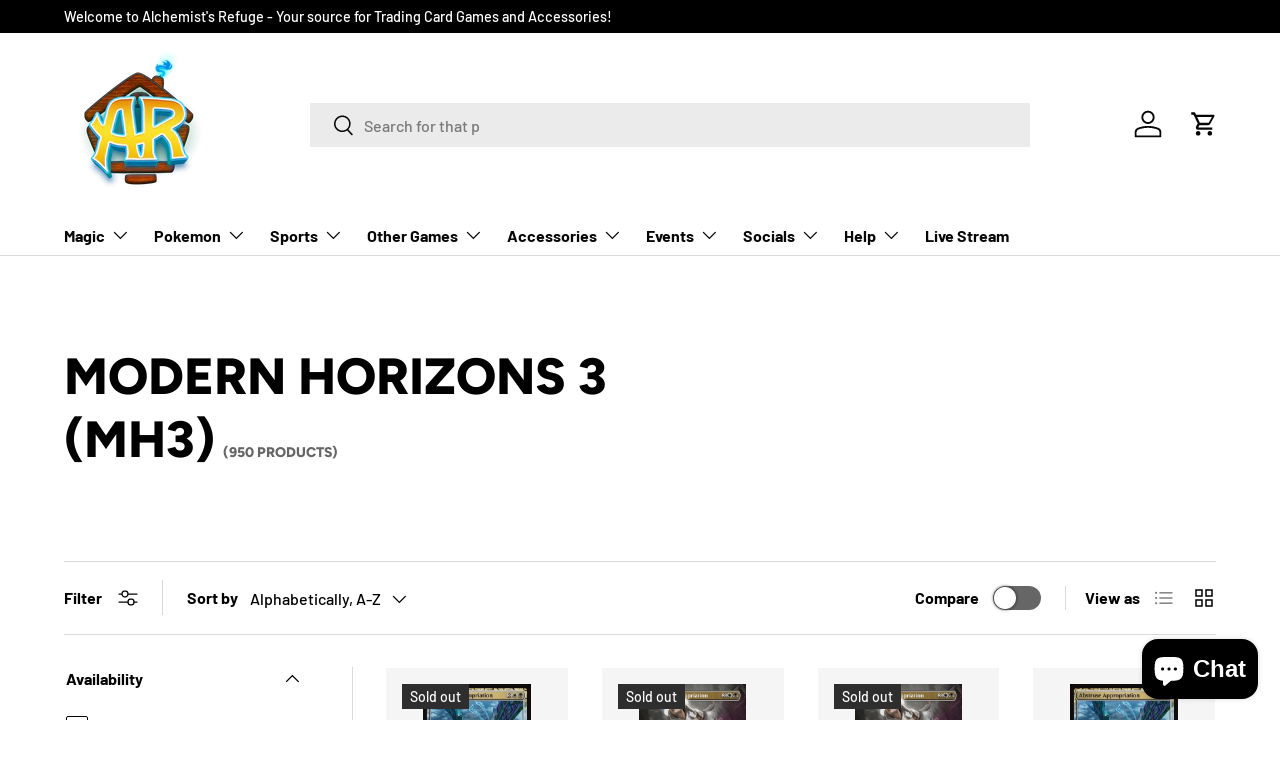

--- FILE ---
content_type: text/html; charset=utf-8
request_url: https://alchemistsrefuge.shop/collections/modern-horizons-3
body_size: 58015
content:
<!doctype html>
<html class="no-js" lang="en" dir="ltr">
<head><meta charset="utf-8">
<meta name="viewport" content="width=device-width,initial-scale=1">
<title>Modern Horizons 3 (MH3) &ndash; Alchemist&#39;s Refuge</title>
<link rel="preconnect" href="https://cdn.shopify.com" crossorigin>
<link rel="preconnect" href="https://fonts.shopify.com" crossorigin><link rel="canonical" href="https://alchemistsrefuge.shop/collections/modern-horizons-3">
<meta property="og:site_name" content="Alchemist&#39;s Refuge">
<meta property="og:url" content="https://alchemistsrefuge.shop/collections/modern-horizons-3">
<meta property="og:title" content="Modern Horizons 3 (MH3)">
<meta property="og:type" content="product.group">
<meta property="og:description" content="Alchemist&#39;s Refuge is an online retailer that specializes in Magic the Gathering, Pokemon and Disney Lorcana. We have a wide selection of graded cards, sealed product and singles. "><meta property="og:image" content="http://alchemistsrefuge.shop/cdn/shop/collections/magic-the-gathering-modern-horizon-3-ajani-artwork.webp?crop=center&height=1200&v=1714746115&width=1200">
  <meta property="og:image:secure_url" content="https://alchemistsrefuge.shop/cdn/shop/collections/magic-the-gathering-modern-horizon-3-ajani-artwork.webp?crop=center&height=1200&v=1714746115&width=1200">
  <meta property="og:image:width" content="1200">
  <meta property="og:image:height" content="675">
<meta name="twitter:site" content="@A_Refuge_Shop"><meta name="twitter:card" content="summary_large_image">
<meta name="twitter:title" content="Modern Horizons 3 (MH3)">
<meta name="twitter:description" content="Alchemist&#39;s Refuge is an online retailer that specializes in Magic the Gathering, Pokemon and Disney Lorcana. We have a wide selection of graded cards, sealed product and singles. ">
<style data-shopify>
@font-face {
  font-family: Barlow;
  font-weight: 500;
  font-style: normal;
  font-display: swap;
  src: url("//alchemistsrefuge.shop/cdn/fonts/barlow/barlow_n5.a193a1990790eba0cc5cca569d23799830e90f07.woff2") format("woff2"),
       url("//alchemistsrefuge.shop/cdn/fonts/barlow/barlow_n5.ae31c82169b1dc0715609b8cc6a610b917808358.woff") format("woff");
}
@font-face {
  font-family: Barlow;
  font-weight: 700;
  font-style: normal;
  font-display: swap;
  src: url("//alchemistsrefuge.shop/cdn/fonts/barlow/barlow_n7.691d1d11f150e857dcbc1c10ef03d825bc378d81.woff2") format("woff2"),
       url("//alchemistsrefuge.shop/cdn/fonts/barlow/barlow_n7.4fdbb1cb7da0e2c2f88492243ffa2b4f91924840.woff") format("woff");
}
@font-face {
  font-family: Barlow;
  font-weight: 500;
  font-style: italic;
  font-display: swap;
  src: url("//alchemistsrefuge.shop/cdn/fonts/barlow/barlow_i5.714d58286997b65cd479af615cfa9bb0a117a573.woff2") format("woff2"),
       url("//alchemistsrefuge.shop/cdn/fonts/barlow/barlow_i5.0120f77e6447d3b5df4bbec8ad8c2d029d87fb21.woff") format("woff");
}
@font-face {
  font-family: Barlow;
  font-weight: 700;
  font-style: italic;
  font-display: swap;
  src: url("//alchemistsrefuge.shop/cdn/fonts/barlow/barlow_i7.50e19d6cc2ba5146fa437a5a7443c76d5d730103.woff2") format("woff2"),
       url("//alchemistsrefuge.shop/cdn/fonts/barlow/barlow_i7.47e9f98f1b094d912e6fd631cc3fe93d9f40964f.woff") format("woff");
}
@font-face {
  font-family: Figtree;
  font-weight: 800;
  font-style: normal;
  font-display: swap;
  src: url("//alchemistsrefuge.shop/cdn/fonts/figtree/figtree_n8.9ff6d071825a72d8671959a058f3e57a9f1ff61f.woff2") format("woff2"),
       url("//alchemistsrefuge.shop/cdn/fonts/figtree/figtree_n8.717cfbca15cfe9904984ba933599ab134f457561.woff") format("woff");
}
@font-face {
  font-family: Barlow;
  font-weight: 700;
  font-style: normal;
  font-display: swap;
  src: url("//alchemistsrefuge.shop/cdn/fonts/barlow/barlow_n7.691d1d11f150e857dcbc1c10ef03d825bc378d81.woff2") format("woff2"),
       url("//alchemistsrefuge.shop/cdn/fonts/barlow/barlow_n7.4fdbb1cb7da0e2c2f88492243ffa2b4f91924840.woff") format("woff");
}
:root {
      --bg-color: 255 255 255 / 1.0;
      --bg-color-og: 255 255 255 / 1.0;
      --heading-color: 0 0 0;
      --text-color: 0 0 0;
      --text-color-og: 0 0 0;
      --scrollbar-color: 0 0 0;
      --link-color: 0 0 0;
      --link-color-og: 0 0 0;
      --star-color: 255 215 55;--swatch-border-color-default: 204 204 204;
        --swatch-border-color-active: 128 128 128;--color-scheme-1-bg: 245 245 245 / 1.0;
      --color-scheme-1-grad: linear-gradient(46deg, rgba(245, 245, 245, 1) 13%, rgba(249, 249, 249, 1) 86%);
      --color-scheme-1-heading: 0 0 0;
      --color-scheme-1-text: 0 0 0;
      --color-scheme-1-btn-bg: 98 25 121;
      --color-scheme-1-btn-text: 255 255 255;
      --color-scheme-1-btn-bg-hover: 131 65 152;--color-scheme-2-bg: 46 46 46 / 1.0;
      --color-scheme-2-grad: linear-gradient(180deg, rgba(46, 46, 46, 1), rgba(46, 46, 46, 1) 100%);
      --color-scheme-2-heading: 255 255 255;
      --color-scheme-2-text: 255 255 255;
      --color-scheme-2-btn-bg: 98 25 121;
      --color-scheme-2-btn-text: 255 255 255;
      --color-scheme-2-btn-bg-hover: 131 65 152;--color-scheme-3-bg: 98 25 121 / 1.0;
      --color-scheme-3-grad: linear-gradient(180deg, rgba(98, 25, 121, 1), rgba(98, 25, 121, 1) 100%);
      --color-scheme-3-heading: 255 255 255;
      --color-scheme-3-text: 255 255 255;
      --color-scheme-3-btn-bg: 255 255 255;
      --color-scheme-3-btn-text: 98 25 121;
      --color-scheme-3-btn-bg-hover: 238 231 241;

      --drawer-bg-color: 255 255 255 / 1.0;
      --drawer-text-color: 0 0 0;

      --panel-bg-color: 245 245 245 / 1.0;
      --panel-heading-color: 0 0 0;
      --panel-text-color: 0 0 0;

      --in-stock-text-color: 13 164 74;
      --low-stock-text-color: 54 55 55;
      --very-low-stock-text-color: 227 43 43;
      --no-stock-text-color: 7 7 7;

      --error-bg-color: 252 237 238;
      --error-text-color: 180 12 28;
      --success-bg-color: 232 246 234;
      --success-text-color: 44 126 63;
      --info-bg-color: 228 237 250;
      --info-text-color: 26 102 210;

      --heading-font-family: Figtree, sans-serif;
      --heading-font-style: normal;
      --heading-font-weight: 800;
      --heading-scale-start: 6;

      --navigation-font-family: Barlow, sans-serif;
      --navigation-font-style: normal;
      --navigation-font-weight: 700;
      --heading-text-transform: uppercase;

      --subheading-text-transform: uppercase;
      --body-font-family: Barlow, sans-serif;
      --body-font-style: normal;
      --body-font-weight: 500;
      --body-font-size: 16;

      --section-gap: 64;
      --heading-gap: calc(8 * var(--space-unit));--grid-column-gap: 20px;--btn-bg-color: 98 25 121;
      --btn-bg-hover-color: 131 65 152;
      --btn-text-color: 255 255 255;
      --btn-bg-color-og: 98 25 121;
      --btn-text-color-og: 255 255 255;
      --btn-alt-bg-color: 255 255 255;
      --btn-alt-bg-alpha: 1.0;
      --btn-alt-text-color: 0 0 0;
      --btn-border-width: 1px;
      --btn-padding-y: 12px;

      

      --btn-lg-border-radius: 50%;
      --btn-icon-border-radius: 50%;
      --input-with-btn-inner-radius: var(--btn-border-radius);
      --btn-text-transform: uppercase;

      --input-bg-color: 255 255 255 / 1.0;
      --input-text-color: 0 0 0;
      --input-border-width: 1px;
      --input-border-radius: 0px;
      --textarea-border-radius: 0px;
      --input-bg-color-diff-3: #f7f7f7;
      --input-bg-color-diff-6: #f0f0f0;

      --modal-border-radius: 0px;
      --modal-overlay-color: 0 0 0;
      --modal-overlay-opacity: 0.4;
      --drawer-border-radius: 0px;
      --overlay-border-radius: 0px;--custom-label-bg-color: 129 244 225;
      --custom-label-text-color: 7 7 7;--sale-label-bg-color: 227 43 43;
      --sale-label-text-color: 255 255 255;--sold-out-label-bg-color: 46 46 46;
      --sold-out-label-text-color: 255 255 255;--new-label-bg-color: 26 102 210;
      --new-label-text-color: 255 255 255;--preorder-label-bg-color: 86 203 249;
      --preorder-label-text-color: 0 0 0;

      --page-width: 3000px;
      --gutter-sm: 20px;
      --gutter-md: 32px;
      --gutter-lg: 64px;

      --payment-terms-bg-color: #ffffff;

      --coll-card-bg-color: #f5f5f5;
      --coll-card-border-color: #ffffff;--card-bg-color: #f5f5f5;
      --card-text-color: 7 7 7;
      --card-border-color: #ffffff;--blend-bg-color: #f5f5f5;
        
          --aos-animate-duration: 1s;
        

        
          --aos-min-width: 0;
        
      

      --reading-width: 48em;
    }

    @media (max-width: 769px) {
      :root {
        --reading-width: 36em;
      }
    }
  </style><link rel="stylesheet" href="//alchemistsrefuge.shop/cdn/shop/t/14/assets/main.css?v=118711809849792851901688715436">
  <link href="//alchemistsrefuge.shop/cdn/shop/t/14/assets/advancedsearch.css?v=137199456493758926691688715436" rel="stylesheet" type="text/css" media="all" />
  <script src="//alchemistsrefuge.shop/cdn/shop/t/14/assets/main.js?v=62987709715745335561688715436" defer="defer"></script>
  <script src="//alchemistsrefuge.shop/cdn/shop/t/14/assets/advancedsearch.js?v=148362612092171171011744722468" ></script><link rel="preload" href="//alchemistsrefuge.shop/cdn/fonts/barlow/barlow_n5.a193a1990790eba0cc5cca569d23799830e90f07.woff2" as="font" type="font/woff2" crossorigin fetchpriority="high"><link rel="preload" href="//alchemistsrefuge.shop/cdn/fonts/figtree/figtree_n8.9ff6d071825a72d8671959a058f3e57a9f1ff61f.woff2" as="font" type="font/woff2" crossorigin fetchpriority="high"><script>window.performance && window.performance.mark && window.performance.mark('shopify.content_for_header.start');</script><meta name="facebook-domain-verification" content="cn9jlevgbo08whljwx0qomuef29wb1">
<meta name="google-site-verification" content="XJvPZn8NuiPo659FFcy1DrgDUdm9cVauxkQRjGfuq2w">
<meta id="shopify-digital-wallet" name="shopify-digital-wallet" content="/14767292516/digital_wallets/dialog">
<meta name="shopify-checkout-api-token" content="57620be7438573a35d12372a1180ee48">
<meta id="in-context-paypal-metadata" data-shop-id="14767292516" data-venmo-supported="false" data-environment="production" data-locale="en_US" data-paypal-v4="true" data-currency="USD">
<link rel="alternate" type="application/atom+xml" title="Feed" href="/collections/modern-horizons-3.atom" />
<link rel="next" href="/collections/modern-horizons-3?page=2">
<link rel="alternate" type="application/json+oembed" href="https://alchemistsrefuge.shop/collections/modern-horizons-3.oembed">
<script async="async" src="/checkouts/internal/preloads.js?locale=en-US"></script>
<link rel="preconnect" href="https://shop.app" crossorigin="anonymous">
<script async="async" src="https://shop.app/checkouts/internal/preloads.js?locale=en-US&shop_id=14767292516" crossorigin="anonymous"></script>
<script id="apple-pay-shop-capabilities" type="application/json">{"shopId":14767292516,"countryCode":"US","currencyCode":"USD","merchantCapabilities":["supports3DS"],"merchantId":"gid:\/\/shopify\/Shop\/14767292516","merchantName":"Alchemist's Refuge","requiredBillingContactFields":["postalAddress","email"],"requiredShippingContactFields":["postalAddress","email"],"shippingType":"shipping","supportedNetworks":["visa","masterCard","amex","discover","elo","jcb"],"total":{"type":"pending","label":"Alchemist's Refuge","amount":"1.00"},"shopifyPaymentsEnabled":true,"supportsSubscriptions":true}</script>
<script id="shopify-features" type="application/json">{"accessToken":"57620be7438573a35d12372a1180ee48","betas":["rich-media-storefront-analytics"],"domain":"alchemistsrefuge.shop","predictiveSearch":true,"shopId":14767292516,"locale":"en"}</script>
<script>var Shopify = Shopify || {};
Shopify.shop = "alchemists-refuge.myshopify.com";
Shopify.locale = "en";
Shopify.currency = {"active":"USD","rate":"1.0"};
Shopify.country = "US";
Shopify.theme = {"name":"Enterprise_TH_07_07_2023","id":136845983999,"schema_name":"Enterprise","schema_version":"1.0.1","theme_store_id":1657,"role":"main"};
Shopify.theme.handle = "null";
Shopify.theme.style = {"id":null,"handle":null};
Shopify.cdnHost = "alchemistsrefuge.shop/cdn";
Shopify.routes = Shopify.routes || {};
Shopify.routes.root = "/";</script>
<script type="module">!function(o){(o.Shopify=o.Shopify||{}).modules=!0}(window);</script>
<script>!function(o){function n(){var o=[];function n(){o.push(Array.prototype.slice.apply(arguments))}return n.q=o,n}var t=o.Shopify=o.Shopify||{};t.loadFeatures=n(),t.autoloadFeatures=n()}(window);</script>
<script>
  window.ShopifyPay = window.ShopifyPay || {};
  window.ShopifyPay.apiHost = "shop.app\/pay";
  window.ShopifyPay.redirectState = null;
</script>
<script id="shop-js-analytics" type="application/json">{"pageType":"collection"}</script>
<script defer="defer" async type="module" src="//alchemistsrefuge.shop/cdn/shopifycloud/shop-js/modules/v2/client.init-shop-cart-sync_BN7fPSNr.en.esm.js"></script>
<script defer="defer" async type="module" src="//alchemistsrefuge.shop/cdn/shopifycloud/shop-js/modules/v2/chunk.common_Cbph3Kss.esm.js"></script>
<script defer="defer" async type="module" src="//alchemistsrefuge.shop/cdn/shopifycloud/shop-js/modules/v2/chunk.modal_DKumMAJ1.esm.js"></script>
<script type="module">
  await import("//alchemistsrefuge.shop/cdn/shopifycloud/shop-js/modules/v2/client.init-shop-cart-sync_BN7fPSNr.en.esm.js");
await import("//alchemistsrefuge.shop/cdn/shopifycloud/shop-js/modules/v2/chunk.common_Cbph3Kss.esm.js");
await import("//alchemistsrefuge.shop/cdn/shopifycloud/shop-js/modules/v2/chunk.modal_DKumMAJ1.esm.js");

  window.Shopify.SignInWithShop?.initShopCartSync?.({"fedCMEnabled":true,"windoidEnabled":true});

</script>
<script>
  window.Shopify = window.Shopify || {};
  if (!window.Shopify.featureAssets) window.Shopify.featureAssets = {};
  window.Shopify.featureAssets['shop-js'] = {"shop-cart-sync":["modules/v2/client.shop-cart-sync_CJVUk8Jm.en.esm.js","modules/v2/chunk.common_Cbph3Kss.esm.js","modules/v2/chunk.modal_DKumMAJ1.esm.js"],"init-fed-cm":["modules/v2/client.init-fed-cm_7Fvt41F4.en.esm.js","modules/v2/chunk.common_Cbph3Kss.esm.js","modules/v2/chunk.modal_DKumMAJ1.esm.js"],"init-shop-email-lookup-coordinator":["modules/v2/client.init-shop-email-lookup-coordinator_Cc088_bR.en.esm.js","modules/v2/chunk.common_Cbph3Kss.esm.js","modules/v2/chunk.modal_DKumMAJ1.esm.js"],"init-windoid":["modules/v2/client.init-windoid_hPopwJRj.en.esm.js","modules/v2/chunk.common_Cbph3Kss.esm.js","modules/v2/chunk.modal_DKumMAJ1.esm.js"],"shop-button":["modules/v2/client.shop-button_B0jaPSNF.en.esm.js","modules/v2/chunk.common_Cbph3Kss.esm.js","modules/v2/chunk.modal_DKumMAJ1.esm.js"],"shop-cash-offers":["modules/v2/client.shop-cash-offers_DPIskqss.en.esm.js","modules/v2/chunk.common_Cbph3Kss.esm.js","modules/v2/chunk.modal_DKumMAJ1.esm.js"],"shop-toast-manager":["modules/v2/client.shop-toast-manager_CK7RT69O.en.esm.js","modules/v2/chunk.common_Cbph3Kss.esm.js","modules/v2/chunk.modal_DKumMAJ1.esm.js"],"init-shop-cart-sync":["modules/v2/client.init-shop-cart-sync_BN7fPSNr.en.esm.js","modules/v2/chunk.common_Cbph3Kss.esm.js","modules/v2/chunk.modal_DKumMAJ1.esm.js"],"init-customer-accounts-sign-up":["modules/v2/client.init-customer-accounts-sign-up_CfPf4CXf.en.esm.js","modules/v2/client.shop-login-button_DeIztwXF.en.esm.js","modules/v2/chunk.common_Cbph3Kss.esm.js","modules/v2/chunk.modal_DKumMAJ1.esm.js"],"pay-button":["modules/v2/client.pay-button_CgIwFSYN.en.esm.js","modules/v2/chunk.common_Cbph3Kss.esm.js","modules/v2/chunk.modal_DKumMAJ1.esm.js"],"init-customer-accounts":["modules/v2/client.init-customer-accounts_DQ3x16JI.en.esm.js","modules/v2/client.shop-login-button_DeIztwXF.en.esm.js","modules/v2/chunk.common_Cbph3Kss.esm.js","modules/v2/chunk.modal_DKumMAJ1.esm.js"],"avatar":["modules/v2/client.avatar_BTnouDA3.en.esm.js"],"init-shop-for-new-customer-accounts":["modules/v2/client.init-shop-for-new-customer-accounts_CsZy_esa.en.esm.js","modules/v2/client.shop-login-button_DeIztwXF.en.esm.js","modules/v2/chunk.common_Cbph3Kss.esm.js","modules/v2/chunk.modal_DKumMAJ1.esm.js"],"shop-follow-button":["modules/v2/client.shop-follow-button_BRMJjgGd.en.esm.js","modules/v2/chunk.common_Cbph3Kss.esm.js","modules/v2/chunk.modal_DKumMAJ1.esm.js"],"checkout-modal":["modules/v2/client.checkout-modal_B9Drz_yf.en.esm.js","modules/v2/chunk.common_Cbph3Kss.esm.js","modules/v2/chunk.modal_DKumMAJ1.esm.js"],"shop-login-button":["modules/v2/client.shop-login-button_DeIztwXF.en.esm.js","modules/v2/chunk.common_Cbph3Kss.esm.js","modules/v2/chunk.modal_DKumMAJ1.esm.js"],"lead-capture":["modules/v2/client.lead-capture_DXYzFM3R.en.esm.js","modules/v2/chunk.common_Cbph3Kss.esm.js","modules/v2/chunk.modal_DKumMAJ1.esm.js"],"shop-login":["modules/v2/client.shop-login_CA5pJqmO.en.esm.js","modules/v2/chunk.common_Cbph3Kss.esm.js","modules/v2/chunk.modal_DKumMAJ1.esm.js"],"payment-terms":["modules/v2/client.payment-terms_BxzfvcZJ.en.esm.js","modules/v2/chunk.common_Cbph3Kss.esm.js","modules/v2/chunk.modal_DKumMAJ1.esm.js"]};
</script>
<script>(function() {
  var isLoaded = false;
  function asyncLoad() {
    if (isLoaded) return;
    isLoaded = true;
    var urls = ["https:\/\/chimpstatic.com\/mcjs-connected\/js\/users\/93aaf738e8fbf265c8ad6dbf6\/49fd56639c4c9408a78cc3966.js?shop=alchemists-refuge.myshopify.com","https:\/\/sdk.postscript.io\/sdk-script-loader.bundle.js?shopId=419610\u0026shop=alchemists-refuge.myshopify.com"];
    for (var i = 0; i < urls.length; i++) {
      var s = document.createElement('script');
      s.type = 'text/javascript';
      s.async = true;
      s.src = urls[i];
      var x = document.getElementsByTagName('script')[0];
      x.parentNode.insertBefore(s, x);
    }
  };
  if(window.attachEvent) {
    window.attachEvent('onload', asyncLoad);
  } else {
    window.addEventListener('load', asyncLoad, false);
  }
})();</script>
<script id="__st">var __st={"a":14767292516,"offset":-18000,"reqid":"5f9cc8c6-aa91-4ec3-b977-ed393ac7cd7a-1770106395","pageurl":"alchemistsrefuge.shop\/collections\/modern-horizons-3","u":"afce1b2d07e1","p":"collection","rtyp":"collection","rid":423058178303};</script>
<script>window.ShopifyPaypalV4VisibilityTracking = true;</script>
<script id="captcha-bootstrap">!function(){'use strict';const t='contact',e='account',n='new_comment',o=[[t,t],['blogs',n],['comments',n],[t,'customer']],c=[[e,'customer_login'],[e,'guest_login'],[e,'recover_customer_password'],[e,'create_customer']],r=t=>t.map((([t,e])=>`form[action*='/${t}']:not([data-nocaptcha='true']) input[name='form_type'][value='${e}']`)).join(','),a=t=>()=>t?[...document.querySelectorAll(t)].map((t=>t.form)):[];function s(){const t=[...o],e=r(t);return a(e)}const i='password',u='form_key',d=['recaptcha-v3-token','g-recaptcha-response','h-captcha-response',i],f=()=>{try{return window.sessionStorage}catch{return}},m='__shopify_v',_=t=>t.elements[u];function p(t,e,n=!1){try{const o=window.sessionStorage,c=JSON.parse(o.getItem(e)),{data:r}=function(t){const{data:e,action:n}=t;return t[m]||n?{data:e,action:n}:{data:t,action:n}}(c);for(const[e,n]of Object.entries(r))t.elements[e]&&(t.elements[e].value=n);n&&o.removeItem(e)}catch(o){console.error('form repopulation failed',{error:o})}}const l='form_type',E='cptcha';function T(t){t.dataset[E]=!0}const w=window,h=w.document,L='Shopify',v='ce_forms',y='captcha';let A=!1;((t,e)=>{const n=(g='f06e6c50-85a8-45c8-87d0-21a2b65856fe',I='https://cdn.shopify.com/shopifycloud/storefront-forms-hcaptcha/ce_storefront_forms_captcha_hcaptcha.v1.5.2.iife.js',D={infoText:'Protected by hCaptcha',privacyText:'Privacy',termsText:'Terms'},(t,e,n)=>{const o=w[L][v],c=o.bindForm;if(c)return c(t,g,e,D).then(n);var r;o.q.push([[t,g,e,D],n]),r=I,A||(h.body.append(Object.assign(h.createElement('script'),{id:'captcha-provider',async:!0,src:r})),A=!0)});var g,I,D;w[L]=w[L]||{},w[L][v]=w[L][v]||{},w[L][v].q=[],w[L][y]=w[L][y]||{},w[L][y].protect=function(t,e){n(t,void 0,e),T(t)},Object.freeze(w[L][y]),function(t,e,n,w,h,L){const[v,y,A,g]=function(t,e,n){const i=e?o:[],u=t?c:[],d=[...i,...u],f=r(d),m=r(i),_=r(d.filter((([t,e])=>n.includes(e))));return[a(f),a(m),a(_),s()]}(w,h,L),I=t=>{const e=t.target;return e instanceof HTMLFormElement?e:e&&e.form},D=t=>v().includes(t);t.addEventListener('submit',(t=>{const e=I(t);if(!e)return;const n=D(e)&&!e.dataset.hcaptchaBound&&!e.dataset.recaptchaBound,o=_(e),c=g().includes(e)&&(!o||!o.value);(n||c)&&t.preventDefault(),c&&!n&&(function(t){try{if(!f())return;!function(t){const e=f();if(!e)return;const n=_(t);if(!n)return;const o=n.value;o&&e.removeItem(o)}(t);const e=Array.from(Array(32),(()=>Math.random().toString(36)[2])).join('');!function(t,e){_(t)||t.append(Object.assign(document.createElement('input'),{type:'hidden',name:u})),t.elements[u].value=e}(t,e),function(t,e){const n=f();if(!n)return;const o=[...t.querySelectorAll(`input[type='${i}']`)].map((({name:t})=>t)),c=[...d,...o],r={};for(const[a,s]of new FormData(t).entries())c.includes(a)||(r[a]=s);n.setItem(e,JSON.stringify({[m]:1,action:t.action,data:r}))}(t,e)}catch(e){console.error('failed to persist form',e)}}(e),e.submit())}));const S=(t,e)=>{t&&!t.dataset[E]&&(n(t,e.some((e=>e===t))),T(t))};for(const o of['focusin','change'])t.addEventListener(o,(t=>{const e=I(t);D(e)&&S(e,y())}));const B=e.get('form_key'),M=e.get(l),P=B&&M;t.addEventListener('DOMContentLoaded',(()=>{const t=y();if(P)for(const e of t)e.elements[l].value===M&&p(e,B);[...new Set([...A(),...v().filter((t=>'true'===t.dataset.shopifyCaptcha))])].forEach((e=>S(e,t)))}))}(h,new URLSearchParams(w.location.search),n,t,e,['guest_login'])})(!0,!0)}();</script>
<script integrity="sha256-4kQ18oKyAcykRKYeNunJcIwy7WH5gtpwJnB7kiuLZ1E=" data-source-attribution="shopify.loadfeatures" defer="defer" src="//alchemistsrefuge.shop/cdn/shopifycloud/storefront/assets/storefront/load_feature-a0a9edcb.js" crossorigin="anonymous"></script>
<script crossorigin="anonymous" defer="defer" src="//alchemistsrefuge.shop/cdn/shopifycloud/storefront/assets/shopify_pay/storefront-65b4c6d7.js?v=20250812"></script>
<script data-source-attribution="shopify.dynamic_checkout.dynamic.init">var Shopify=Shopify||{};Shopify.PaymentButton=Shopify.PaymentButton||{isStorefrontPortableWallets:!0,init:function(){window.Shopify.PaymentButton.init=function(){};var t=document.createElement("script");t.src="https://alchemistsrefuge.shop/cdn/shopifycloud/portable-wallets/latest/portable-wallets.en.js",t.type="module",document.head.appendChild(t)}};
</script>
<script data-source-attribution="shopify.dynamic_checkout.buyer_consent">
  function portableWalletsHideBuyerConsent(e){var t=document.getElementById("shopify-buyer-consent"),n=document.getElementById("shopify-subscription-policy-button");t&&n&&(t.classList.add("hidden"),t.setAttribute("aria-hidden","true"),n.removeEventListener("click",e))}function portableWalletsShowBuyerConsent(e){var t=document.getElementById("shopify-buyer-consent"),n=document.getElementById("shopify-subscription-policy-button");t&&n&&(t.classList.remove("hidden"),t.removeAttribute("aria-hidden"),n.addEventListener("click",e))}window.Shopify?.PaymentButton&&(window.Shopify.PaymentButton.hideBuyerConsent=portableWalletsHideBuyerConsent,window.Shopify.PaymentButton.showBuyerConsent=portableWalletsShowBuyerConsent);
</script>
<script data-source-attribution="shopify.dynamic_checkout.cart.bootstrap">document.addEventListener("DOMContentLoaded",(function(){function t(){return document.querySelector("shopify-accelerated-checkout-cart, shopify-accelerated-checkout")}if(t())Shopify.PaymentButton.init();else{new MutationObserver((function(e,n){t()&&(Shopify.PaymentButton.init(),n.disconnect())})).observe(document.body,{childList:!0,subtree:!0})}}));
</script>
<link id="shopify-accelerated-checkout-styles" rel="stylesheet" media="screen" href="https://alchemistsrefuge.shop/cdn/shopifycloud/portable-wallets/latest/accelerated-checkout-backwards-compat.css" crossorigin="anonymous">
<style id="shopify-accelerated-checkout-cart">
        #shopify-buyer-consent {
  margin-top: 1em;
  display: inline-block;
  width: 100%;
}

#shopify-buyer-consent.hidden {
  display: none;
}

#shopify-subscription-policy-button {
  background: none;
  border: none;
  padding: 0;
  text-decoration: underline;
  font-size: inherit;
  cursor: pointer;
}

#shopify-subscription-policy-button::before {
  box-shadow: none;
}

      </style>
<script id="sections-script" data-sections="header,footer" defer="defer" src="//alchemistsrefuge.shop/cdn/shop/t/14/compiled_assets/scripts.js?v=63815"></script>
<script>window.performance && window.performance.mark && window.performance.mark('shopify.content_for_header.end');</script>
<script src="//alchemistsrefuge.shop/cdn/shop/t/14/assets/blur-messages.js?v=98620774460636405321688715436" defer="defer"></script>
    <script src="//alchemistsrefuge.shop/cdn/shop/t/14/assets/animate-on-scroll.js?v=15249566486942820451688715436" defer="defer"></script>
    <link rel="stylesheet" href="//alchemistsrefuge.shop/cdn/shop/t/14/assets/animate-on-scroll.css?v=116194678796051782541688715436">
  

  <script>document.documentElement.className = document.documentElement.className.replace('no-js', 'js');</script><!-- CC Custom Head Start --><!-- CC Custom Head End --><script src="https://cdn.shopify.com/extensions/e8878072-2f6b-4e89-8082-94b04320908d/inbox-1254/assets/inbox-chat-loader.js" type="text/javascript" defer="defer"></script>
<link href="https://monorail-edge.shopifysvc.com" rel="dns-prefetch">
<script>(function(){if ("sendBeacon" in navigator && "performance" in window) {try {var session_token_from_headers = performance.getEntriesByType('navigation')[0].serverTiming.find(x => x.name == '_s').description;} catch {var session_token_from_headers = undefined;}var session_cookie_matches = document.cookie.match(/_shopify_s=([^;]*)/);var session_token_from_cookie = session_cookie_matches && session_cookie_matches.length === 2 ? session_cookie_matches[1] : "";var session_token = session_token_from_headers || session_token_from_cookie || "";function handle_abandonment_event(e) {var entries = performance.getEntries().filter(function(entry) {return /monorail-edge.shopifysvc.com/.test(entry.name);});if (!window.abandonment_tracked && entries.length === 0) {window.abandonment_tracked = true;var currentMs = Date.now();var navigation_start = performance.timing.navigationStart;var payload = {shop_id: 14767292516,url: window.location.href,navigation_start,duration: currentMs - navigation_start,session_token,page_type: "collection"};window.navigator.sendBeacon("https://monorail-edge.shopifysvc.com/v1/produce", JSON.stringify({schema_id: "online_store_buyer_site_abandonment/1.1",payload: payload,metadata: {event_created_at_ms: currentMs,event_sent_at_ms: currentMs}}));}}window.addEventListener('pagehide', handle_abandonment_event);}}());</script>
<script id="web-pixels-manager-setup">(function e(e,d,r,n,o){if(void 0===o&&(o={}),!Boolean(null===(a=null===(i=window.Shopify)||void 0===i?void 0:i.analytics)||void 0===a?void 0:a.replayQueue)){var i,a;window.Shopify=window.Shopify||{};var t=window.Shopify;t.analytics=t.analytics||{};var s=t.analytics;s.replayQueue=[],s.publish=function(e,d,r){return s.replayQueue.push([e,d,r]),!0};try{self.performance.mark("wpm:start")}catch(e){}var l=function(){var e={modern:/Edge?\/(1{2}[4-9]|1[2-9]\d|[2-9]\d{2}|\d{4,})\.\d+(\.\d+|)|Firefox\/(1{2}[4-9]|1[2-9]\d|[2-9]\d{2}|\d{4,})\.\d+(\.\d+|)|Chrom(ium|e)\/(9{2}|\d{3,})\.\d+(\.\d+|)|(Maci|X1{2}).+ Version\/(15\.\d+|(1[6-9]|[2-9]\d|\d{3,})\.\d+)([,.]\d+|)( \(\w+\)|)( Mobile\/\w+|) Safari\/|Chrome.+OPR\/(9{2}|\d{3,})\.\d+\.\d+|(CPU[ +]OS|iPhone[ +]OS|CPU[ +]iPhone|CPU IPhone OS|CPU iPad OS)[ +]+(15[._]\d+|(1[6-9]|[2-9]\d|\d{3,})[._]\d+)([._]\d+|)|Android:?[ /-](13[3-9]|1[4-9]\d|[2-9]\d{2}|\d{4,})(\.\d+|)(\.\d+|)|Android.+Firefox\/(13[5-9]|1[4-9]\d|[2-9]\d{2}|\d{4,})\.\d+(\.\d+|)|Android.+Chrom(ium|e)\/(13[3-9]|1[4-9]\d|[2-9]\d{2}|\d{4,})\.\d+(\.\d+|)|SamsungBrowser\/([2-9]\d|\d{3,})\.\d+/,legacy:/Edge?\/(1[6-9]|[2-9]\d|\d{3,})\.\d+(\.\d+|)|Firefox\/(5[4-9]|[6-9]\d|\d{3,})\.\d+(\.\d+|)|Chrom(ium|e)\/(5[1-9]|[6-9]\d|\d{3,})\.\d+(\.\d+|)([\d.]+$|.*Safari\/(?![\d.]+ Edge\/[\d.]+$))|(Maci|X1{2}).+ Version\/(10\.\d+|(1[1-9]|[2-9]\d|\d{3,})\.\d+)([,.]\d+|)( \(\w+\)|)( Mobile\/\w+|) Safari\/|Chrome.+OPR\/(3[89]|[4-9]\d|\d{3,})\.\d+\.\d+|(CPU[ +]OS|iPhone[ +]OS|CPU[ +]iPhone|CPU IPhone OS|CPU iPad OS)[ +]+(10[._]\d+|(1[1-9]|[2-9]\d|\d{3,})[._]\d+)([._]\d+|)|Android:?[ /-](13[3-9]|1[4-9]\d|[2-9]\d{2}|\d{4,})(\.\d+|)(\.\d+|)|Mobile Safari.+OPR\/([89]\d|\d{3,})\.\d+\.\d+|Android.+Firefox\/(13[5-9]|1[4-9]\d|[2-9]\d{2}|\d{4,})\.\d+(\.\d+|)|Android.+Chrom(ium|e)\/(13[3-9]|1[4-9]\d|[2-9]\d{2}|\d{4,})\.\d+(\.\d+|)|Android.+(UC? ?Browser|UCWEB|U3)[ /]?(15\.([5-9]|\d{2,})|(1[6-9]|[2-9]\d|\d{3,})\.\d+)\.\d+|SamsungBrowser\/(5\.\d+|([6-9]|\d{2,})\.\d+)|Android.+MQ{2}Browser\/(14(\.(9|\d{2,})|)|(1[5-9]|[2-9]\d|\d{3,})(\.\d+|))(\.\d+|)|K[Aa][Ii]OS\/(3\.\d+|([4-9]|\d{2,})\.\d+)(\.\d+|)/},d=e.modern,r=e.legacy,n=navigator.userAgent;return n.match(d)?"modern":n.match(r)?"legacy":"unknown"}(),u="modern"===l?"modern":"legacy",c=(null!=n?n:{modern:"",legacy:""})[u],f=function(e){return[e.baseUrl,"/wpm","/b",e.hashVersion,"modern"===e.buildTarget?"m":"l",".js"].join("")}({baseUrl:d,hashVersion:r,buildTarget:u}),m=function(e){var d=e.version,r=e.bundleTarget,n=e.surface,o=e.pageUrl,i=e.monorailEndpoint;return{emit:function(e){var a=e.status,t=e.errorMsg,s=(new Date).getTime(),l=JSON.stringify({metadata:{event_sent_at_ms:s},events:[{schema_id:"web_pixels_manager_load/3.1",payload:{version:d,bundle_target:r,page_url:o,status:a,surface:n,error_msg:t},metadata:{event_created_at_ms:s}}]});if(!i)return console&&console.warn&&console.warn("[Web Pixels Manager] No Monorail endpoint provided, skipping logging."),!1;try{return self.navigator.sendBeacon.bind(self.navigator)(i,l)}catch(e){}var u=new XMLHttpRequest;try{return u.open("POST",i,!0),u.setRequestHeader("Content-Type","text/plain"),u.send(l),!0}catch(e){return console&&console.warn&&console.warn("[Web Pixels Manager] Got an unhandled error while logging to Monorail."),!1}}}}({version:r,bundleTarget:l,surface:e.surface,pageUrl:self.location.href,monorailEndpoint:e.monorailEndpoint});try{o.browserTarget=l,function(e){var d=e.src,r=e.async,n=void 0===r||r,o=e.onload,i=e.onerror,a=e.sri,t=e.scriptDataAttributes,s=void 0===t?{}:t,l=document.createElement("script"),u=document.querySelector("head"),c=document.querySelector("body");if(l.async=n,l.src=d,a&&(l.integrity=a,l.crossOrigin="anonymous"),s)for(var f in s)if(Object.prototype.hasOwnProperty.call(s,f))try{l.dataset[f]=s[f]}catch(e){}if(o&&l.addEventListener("load",o),i&&l.addEventListener("error",i),u)u.appendChild(l);else{if(!c)throw new Error("Did not find a head or body element to append the script");c.appendChild(l)}}({src:f,async:!0,onload:function(){if(!function(){var e,d;return Boolean(null===(d=null===(e=window.Shopify)||void 0===e?void 0:e.analytics)||void 0===d?void 0:d.initialized)}()){var d=window.webPixelsManager.init(e)||void 0;if(d){var r=window.Shopify.analytics;r.replayQueue.forEach((function(e){var r=e[0],n=e[1],o=e[2];d.publishCustomEvent(r,n,o)})),r.replayQueue=[],r.publish=d.publishCustomEvent,r.visitor=d.visitor,r.initialized=!0}}},onerror:function(){return m.emit({status:"failed",errorMsg:"".concat(f," has failed to load")})},sri:function(e){var d=/^sha384-[A-Za-z0-9+/=]+$/;return"string"==typeof e&&d.test(e)}(c)?c:"",scriptDataAttributes:o}),m.emit({status:"loading"})}catch(e){m.emit({status:"failed",errorMsg:(null==e?void 0:e.message)||"Unknown error"})}}})({shopId: 14767292516,storefrontBaseUrl: "https://alchemistsrefuge.shop",extensionsBaseUrl: "https://extensions.shopifycdn.com/cdn/shopifycloud/web-pixels-manager",monorailEndpoint: "https://monorail-edge.shopifysvc.com/unstable/produce_batch",surface: "storefront-renderer",enabledBetaFlags: ["2dca8a86"],webPixelsConfigList: [{"id":"897188095","configuration":"{\"swymApiEndpoint\":\"https:\/\/swymstore-v3starter-01.swymrelay.com\",\"swymTier\":\"v3starter-01\"}","eventPayloadVersion":"v1","runtimeContext":"STRICT","scriptVersion":"5b6f6917e306bc7f24523662663331c0","type":"APP","apiClientId":1350849,"privacyPurposes":["ANALYTICS","MARKETING","PREFERENCES"],"dataSharingAdjustments":{"protectedCustomerApprovalScopes":["read_customer_email","read_customer_name","read_customer_personal_data","read_customer_phone"]}},{"id":"495321343","configuration":"{\"config\":\"{\\\"pixel_id\\\":\\\"AW-16685505244\\\",\\\"target_country\\\":\\\"US\\\",\\\"gtag_events\\\":[{\\\"type\\\":\\\"begin_checkout\\\",\\\"action_label\\\":\\\"AW-16685505244\\\/2doyCOnPhc4ZENy1opQ-\\\"},{\\\"type\\\":\\\"search\\\",\\\"action_label\\\":\\\"AW-16685505244\\\/Ew9dCOPPhc4ZENy1opQ-\\\"},{\\\"type\\\":\\\"view_item\\\",\\\"action_label\\\":[\\\"AW-16685505244\\\/uF1SCODPhc4ZENy1opQ-\\\",\\\"MC-43Y834BSGG\\\"]},{\\\"type\\\":\\\"purchase\\\",\\\"action_label\\\":[\\\"AW-16685505244\\\/XltNCNrPhc4ZENy1opQ-\\\",\\\"MC-43Y834BSGG\\\"]},{\\\"type\\\":\\\"page_view\\\",\\\"action_label\\\":[\\\"AW-16685505244\\\/TaIZCN3Phc4ZENy1opQ-\\\",\\\"MC-43Y834BSGG\\\"]},{\\\"type\\\":\\\"add_payment_info\\\",\\\"action_label\\\":\\\"AW-16685505244\\\/mEFSCOzPhc4ZENy1opQ-\\\"},{\\\"type\\\":\\\"add_to_cart\\\",\\\"action_label\\\":\\\"AW-16685505244\\\/sNiGCObPhc4ZENy1opQ-\\\"}],\\\"enable_monitoring_mode\\\":false}\"}","eventPayloadVersion":"v1","runtimeContext":"OPEN","scriptVersion":"b2a88bafab3e21179ed38636efcd8a93","type":"APP","apiClientId":1780363,"privacyPurposes":[],"dataSharingAdjustments":{"protectedCustomerApprovalScopes":["read_customer_address","read_customer_email","read_customer_name","read_customer_personal_data","read_customer_phone"]}},{"id":"421462271","configuration":"{\"pixelCode\":\"CPU662RC77UEMTORE6JG\"}","eventPayloadVersion":"v1","runtimeContext":"STRICT","scriptVersion":"22e92c2ad45662f435e4801458fb78cc","type":"APP","apiClientId":4383523,"privacyPurposes":["ANALYTICS","MARKETING","SALE_OF_DATA"],"dataSharingAdjustments":{"protectedCustomerApprovalScopes":["read_customer_address","read_customer_email","read_customer_name","read_customer_personal_data","read_customer_phone"]}},{"id":"142475519","configuration":"{\"pixel_id\":\"386031369147997\",\"pixel_type\":\"facebook_pixel\",\"metaapp_system_user_token\":\"-\"}","eventPayloadVersion":"v1","runtimeContext":"OPEN","scriptVersion":"ca16bc87fe92b6042fbaa3acc2fbdaa6","type":"APP","apiClientId":2329312,"privacyPurposes":["ANALYTICS","MARKETING","SALE_OF_DATA"],"dataSharingAdjustments":{"protectedCustomerApprovalScopes":["read_customer_address","read_customer_email","read_customer_name","read_customer_personal_data","read_customer_phone"]}},{"id":"64159999","eventPayloadVersion":"v1","runtimeContext":"LAX","scriptVersion":"1","type":"CUSTOM","privacyPurposes":["MARKETING"],"name":"Meta pixel (migrated)"},{"id":"shopify-app-pixel","configuration":"{}","eventPayloadVersion":"v1","runtimeContext":"STRICT","scriptVersion":"0450","apiClientId":"shopify-pixel","type":"APP","privacyPurposes":["ANALYTICS","MARKETING"]},{"id":"shopify-custom-pixel","eventPayloadVersion":"v1","runtimeContext":"LAX","scriptVersion":"0450","apiClientId":"shopify-pixel","type":"CUSTOM","privacyPurposes":["ANALYTICS","MARKETING"]}],isMerchantRequest: false,initData: {"shop":{"name":"Alchemist's Refuge","paymentSettings":{"currencyCode":"USD"},"myshopifyDomain":"alchemists-refuge.myshopify.com","countryCode":"US","storefrontUrl":"https:\/\/alchemistsrefuge.shop"},"customer":null,"cart":null,"checkout":null,"productVariants":[],"purchasingCompany":null},},"https://alchemistsrefuge.shop/cdn","3918e4e0wbf3ac3cepc5707306mb02b36c6",{"modern":"","legacy":""},{"shopId":"14767292516","storefrontBaseUrl":"https:\/\/alchemistsrefuge.shop","extensionBaseUrl":"https:\/\/extensions.shopifycdn.com\/cdn\/shopifycloud\/web-pixels-manager","surface":"storefront-renderer","enabledBetaFlags":"[\"2dca8a86\"]","isMerchantRequest":"false","hashVersion":"3918e4e0wbf3ac3cepc5707306mb02b36c6","publish":"custom","events":"[[\"page_viewed\",{}],[\"collection_viewed\",{\"collection\":{\"id\":\"423058178303\",\"title\":\"Modern Horizons 3 (MH3)\",\"productVariants\":[{\"price\":{\"amount\":1.29,\"currencyCode\":\"USD\"},\"product\":{\"title\":\"Abstruse Appropriation - Modern Horizons 3 (MH3)\",\"vendor\":\"Wizards of the Coast\",\"id\":\"8734240375039\",\"untranslatedTitle\":\"Abstruse Appropriation - Modern Horizons 3 (MH3)\",\"url\":\"\/products\/abstruse-appropriation-modern-horizons-3-mh3\",\"type\":\"Magic The Gathering Card\"},\"id\":\"45690225950975\",\"image\":{\"src\":\"\/\/alchemistsrefuge.shop\/cdn\/shop\/files\/d7149359-bb3f-413c-b21d-e4cd88618e56.jpg?v=1717875563\"},\"sku\":\"7f62a152-f57e-59ff-934e-1f7d51af4e15\",\"title\":\"Default Title\",\"untranslatedTitle\":\"Default Title\"},{\"price\":{\"amount\":0.79,\"currencyCode\":\"USD\"},\"product\":{\"title\":\"Abstruse Appropriation - [Borderless] Modern Horizons 3 (MH3)\",\"vendor\":\"Wizards of the Coast\",\"id\":\"8734283890943\",\"untranslatedTitle\":\"Abstruse Appropriation - [Borderless] Modern Horizons 3 (MH3)\",\"url\":\"\/products\/abstruse-appropriation-borderless-modern-horizons-3-mh3\",\"type\":\"Magic The Gathering Card\"},\"id\":\"45690285129983\",\"image\":{\"src\":\"\/\/alchemistsrefuge.shop\/cdn\/shop\/files\/771d4911-3dc8-4dc7-b2c9-e2158ee394bf.jpg?v=1717876671\"},\"sku\":\"fafd8310-5b76-55fd-ae37-0650c27c5d7f\",\"title\":\"Default Title\",\"untranslatedTitle\":\"Default Title\"},{\"price\":{\"amount\":1.99,\"currencyCode\":\"USD\"},\"product\":{\"title\":\"Abstruse Appropriation - [Foil, Borderless] Modern Horizons 3 (MH3)\",\"vendor\":\"Wizards of the Coast\",\"id\":\"8734283956479\",\"untranslatedTitle\":\"Abstruse Appropriation - [Foil, Borderless] Modern Horizons 3 (MH3)\",\"url\":\"\/products\/abstruse-appropriation-foil-borderless-modern-horizons-3-mh3\",\"type\":\"Magic The Gathering Card\"},\"id\":\"45690285195519\",\"image\":{\"src\":\"\/\/alchemistsrefuge.shop\/cdn\/shop\/files\/771d4911-3dc8-4dc7-b2c9-e2158ee394bf_8e83279d-0e24-4d7d-ad1f-c33e207d7a44.jpg?v=1717876674\"},\"sku\":\"fafd8310-5b76-55fd-ae37-0650c27c5d7f\",\"title\":\"Default Title\",\"untranslatedTitle\":\"Default Title\"},{\"price\":{\"amount\":1.29,\"currencyCode\":\"USD\"},\"product\":{\"title\":\"Abstruse Appropriation - [Foil] Modern Horizons 3 (MH3)\",\"vendor\":\"Wizards of the Coast\",\"id\":\"8734240440575\",\"untranslatedTitle\":\"Abstruse Appropriation - [Foil] Modern Horizons 3 (MH3)\",\"url\":\"\/products\/abstruse-appropriation-foil-modern-horizons-3-mh3\",\"type\":\"Magic The Gathering Card\"},\"id\":\"45690226016511\",\"image\":{\"src\":\"\/\/alchemistsrefuge.shop\/cdn\/shop\/files\/d7149359-bb3f-413c-b21d-e4cd88618e56_b456ad5f-d0ed-41c0-b714-17955f0f455f.jpg?v=1717875567\"},\"sku\":\"7f62a152-f57e-59ff-934e-1f7d51af4e15\",\"title\":\"Default Title\",\"untranslatedTitle\":\"Default Title\"},{\"price\":{\"amount\":0.59,\"currencyCode\":\"USD\"},\"product\":{\"title\":\"Accursed Marauder - Modern Horizons 3 (MH3)\",\"vendor\":\"Wizards of the Coast\",\"id\":\"8734203150591\",\"untranslatedTitle\":\"Accursed Marauder - Modern Horizons 3 (MH3)\",\"url\":\"\/products\/accursed-marauder-modern-horizons-3-mh3\",\"type\":\"Magic The Gathering Card\"},\"id\":\"45690146816255\",\"image\":{\"src\":\"\/\/alchemistsrefuge.shop\/cdn\/shop\/files\/5da14d86-0780-4821-a799-96f64b377df4.jpg?v=1717874775\"},\"sku\":\"44655c66-f06b-5afa-9707-3fd1cbb5ef81\",\"title\":\"Default Title\",\"untranslatedTitle\":\"Default Title\"},{\"price\":{\"amount\":1.39,\"currencyCode\":\"USD\"},\"product\":{\"title\":\"Accursed Marauder - [Foil, Retro Frame] Modern Horizons 3 (MH3)\",\"vendor\":\"Wizards of the Coast\",\"id\":\"8734301028607\",\"untranslatedTitle\":\"Accursed Marauder - [Foil, Retro Frame] Modern Horizons 3 (MH3)\",\"url\":\"\/products\/accursed-marauder-foil-retro-frame-modern-horizons-3-mh3\",\"type\":\"Magic The Gathering Card\"},\"id\":\"45690304692479\",\"image\":{\"src\":\"\/\/alchemistsrefuge.shop\/cdn\/shop\/files\/44a63029-1fb2-4fdc-bca9-0a530c7b42d9_9a7e3e2a-cf11-48d8-9815-3cce52686b51.jpg?v=1717877110\"},\"sku\":\"3fde5e91-38df-54c8-acbc-648414d48e8b\",\"title\":\"Default Title\",\"untranslatedTitle\":\"Default Title\"},{\"price\":{\"amount\":5.59,\"currencyCode\":\"USD\"},\"product\":{\"title\":\"Accursed Marauder - [Foil] Modern Horizons 3 (MH3)\",\"vendor\":\"Wizards of the Coast\",\"id\":\"8734203379967\",\"untranslatedTitle\":\"Accursed Marauder - [Foil] Modern Horizons 3 (MH3)\",\"url\":\"\/products\/accursed-marauder-foil-modern-horizons-3-mh3\",\"type\":\"Magic The Gathering Card\"},\"id\":\"45690147537151\",\"image\":{\"src\":\"\/\/alchemistsrefuge.shop\/cdn\/shop\/files\/c7bb0ba5-67c5-4b04-b604-27182878be1a.jpg?v=1717877628\"},\"sku\":\"23689285-fbf6-5044-81f6-7682bcc97805\",\"title\":\"Default Title\",\"untranslatedTitle\":\"Default Title\"},{\"price\":{\"amount\":1.39,\"currencyCode\":\"USD\"},\"product\":{\"title\":\"Accursed Marauder - [Retro Frame] Modern Horizons 3 (MH3)\",\"vendor\":\"Wizards of the Coast\",\"id\":\"8734300963071\",\"untranslatedTitle\":\"Accursed Marauder - [Retro Frame] Modern Horizons 3 (MH3)\",\"url\":\"\/products\/accursed-marauder-retro-frame-modern-horizons-3-mh3\",\"type\":\"Magic The Gathering Card\"},\"id\":\"45690304626943\",\"image\":{\"src\":\"\/\/alchemistsrefuge.shop\/cdn\/shop\/files\/44a63029-1fb2-4fdc-bca9-0a530c7b42d9.jpg?v=1717877107\"},\"sku\":\"3fde5e91-38df-54c8-acbc-648414d48e8b\",\"title\":\"Default Title\",\"untranslatedTitle\":\"Default Title\"},{\"price\":{\"amount\":0.59,\"currencyCode\":\"USD\"},\"product\":{\"title\":\"Aerie Auxiliary - Modern Horizons 3 (MH3)\",\"vendor\":\"Wizards of the Coast\",\"id\":\"8734187684095\",\"untranslatedTitle\":\"Aerie Auxiliary - Modern Horizons 3 (MH3)\",\"url\":\"\/products\/aerie-auxiliary-modern-horizons-3-mh3\",\"type\":\"Magic The Gathering Card\"},\"id\":\"45690119782655\",\"image\":{\"src\":\"\/\/alchemistsrefuge.shop\/cdn\/shop\/files\/5e4c134b-a416-467e-a158-def84c92c6af.jpg?v=1717874380\"},\"sku\":\"2e429867-a992-5cce-9d5d-44cf934f6d02\",\"title\":\"Default Title\",\"untranslatedTitle\":\"Default Title\"},{\"price\":{\"amount\":0.59,\"currencyCode\":\"USD\"},\"product\":{\"title\":\"Aerie Auxiliary - [Foil] Modern Horizons 3 (MH3)\",\"vendor\":\"Wizards of the Coast\",\"id\":\"8734187847935\",\"untranslatedTitle\":\"Aerie Auxiliary - [Foil] Modern Horizons 3 (MH3)\",\"url\":\"\/products\/aerie-auxiliary-foil-modern-horizons-3-mh3\",\"type\":\"Magic The Gathering Card\"},\"id\":\"45690119946495\",\"image\":{\"src\":\"\/\/alchemistsrefuge.shop\/cdn\/shop\/files\/5e4c134b-a416-467e-a158-def84c92c6af_94669042-e60a-4a15-949e-e88829f196e5.jpg?v=1717874383\"},\"sku\":\"2e429867-a992-5cce-9d5d-44cf934f6d02\",\"title\":\"Default Title\",\"untranslatedTitle\":\"Default Title\"},{\"price\":{\"amount\":1.29,\"currencyCode\":\"USD\"},\"product\":{\"title\":\"Aether Revolt - Modern Horizons 3 (MH3)\",\"vendor\":\"Wizards of the Coast\",\"id\":\"8734221861119\",\"untranslatedTitle\":\"Aether Revolt - Modern Horizons 3 (MH3)\",\"url\":\"\/products\/aether-revolt-modern-horizons-3-mh3\",\"type\":\"Magic The Gathering Card\"},\"id\":\"45690179846399\",\"image\":{\"src\":\"\/\/alchemistsrefuge.shop\/cdn\/shop\/files\/b8732e62-cdee-4d32-82a8-8a71a04be7a1.jpg?v=1717875069\"},\"sku\":\"3aeff659-75db-51b6-8364-902094db22ab\",\"title\":\"Default Title\",\"untranslatedTitle\":\"Default Title\"},{\"price\":{\"amount\":1.29,\"currencyCode\":\"USD\"},\"product\":{\"title\":\"Aether Revolt - [Extended Art] Modern Horizons 3 (MH3)\",\"vendor\":\"Wizards of the Coast\",\"id\":\"8734315512063\",\"untranslatedTitle\":\"Aether Revolt - [Extended Art] Modern Horizons 3 (MH3)\",\"url\":\"\/products\/aether-revolt-extended-art-modern-horizons-3-mh3\",\"type\":\"Magic The Gathering Card\"},\"id\":\"45690323992831\",\"image\":{\"src\":\"\/\/alchemistsrefuge.shop\/cdn\/shop\/files\/6f2f7432-9216-4ef7-ab7b-c5d8e1cae395.jpg?v=1717877464\"},\"sku\":\"74804cf1-d40d-59f8-9e35-a0fe648b35ce\",\"title\":\"Default Title\",\"untranslatedTitle\":\"Default Title\"},{\"price\":{\"amount\":1.29,\"currencyCode\":\"USD\"},\"product\":{\"title\":\"Aether Revolt - [Foil, Extended Art] Modern Horizons 3 (MH3)\",\"vendor\":\"Wizards of the Coast\",\"id\":\"8734315643135\",\"untranslatedTitle\":\"Aether Revolt - [Foil, Extended Art] Modern Horizons 3 (MH3)\",\"url\":\"\/products\/aether-revolt-foil-extended-art-modern-horizons-3-mh3\",\"type\":\"Magic The Gathering Card\"},\"id\":\"45690324222207\",\"image\":{\"src\":\"\/\/alchemistsrefuge.shop\/cdn\/shop\/files\/6f2f7432-9216-4ef7-ab7b-c5d8e1cae395_a2547997-465f-41a0-96d9-0a6facf121b4.jpg?v=1717877468\"},\"sku\":\"74804cf1-d40d-59f8-9e35-a0fe648b35ce\",\"title\":\"Default Title\",\"untranslatedTitle\":\"Default Title\"},{\"price\":{\"amount\":1.29,\"currencyCode\":\"USD\"},\"product\":{\"title\":\"Aether Revolt - [Foil] Modern Horizons 3 (MH3)\",\"vendor\":\"Wizards of the Coast\",\"id\":\"8734222090495\",\"untranslatedTitle\":\"Aether Revolt - [Foil] Modern Horizons 3 (MH3)\",\"url\":\"\/products\/aether-revolt-foil-modern-horizons-3-mh3\",\"type\":\"Magic The Gathering Card\"},\"id\":\"45690180272383\",\"image\":{\"src\":\"\/\/alchemistsrefuge.shop\/cdn\/shop\/files\/b8732e62-cdee-4d32-82a8-8a71a04be7a1_408e8629-b1e5-4b29-96c0-3547d895c2d4.jpg?v=1717875072\"},\"sku\":\"3aeff659-75db-51b6-8364-902094db22ab\",\"title\":\"Default Title\",\"untranslatedTitle\":\"Default Title\"},{\"price\":{\"amount\":0.59,\"currencyCode\":\"USD\"},\"product\":{\"title\":\"Aether Spike - Modern Horizons 3 (MH3)\",\"vendor\":\"Wizards of the Coast\",\"id\":\"8734195908863\",\"untranslatedTitle\":\"Aether Spike - Modern Horizons 3 (MH3)\",\"url\":\"\/products\/aether-spike-modern-horizons-3-mh3\",\"type\":\"Magic The Gathering Card\"},\"id\":\"45690134233343\",\"image\":{\"src\":\"\/\/alchemistsrefuge.shop\/cdn\/shop\/files\/012f5195-10ab-4b32-a5de-a79341cd536a.jpg?v=1717874587\"},\"sku\":\"4c66fd7a-707d-560f-8923-344339ce8e63\",\"title\":\"Default Title\",\"untranslatedTitle\":\"Default Title\"},{\"price\":{\"amount\":0.59,\"currencyCode\":\"USD\"},\"product\":{\"title\":\"Aether Spike - [Foil, Retro Frame] Modern Horizons 3 (MH3)\",\"vendor\":\"Wizards of the Coast\",\"id\":\"8734299193599\",\"untranslatedTitle\":\"Aether Spike - [Foil, Retro Frame] Modern Horizons 3 (MH3)\",\"url\":\"\/products\/aether-spike-foil-retro-frame-modern-horizons-3-mh3\",\"type\":\"Magic The Gathering Card\"},\"id\":\"45690302988543\",\"image\":{\"src\":\"\/\/alchemistsrefuge.shop\/cdn\/shop\/files\/cb10f7af-8c6d-4228-8600-5b1de3e3abcb_76727ebf-ccd7-4d00-99b5-e2e9f41f671d.jpg?v=1717877062\"},\"sku\":\"a71140f3-cdad-5671-875c-2811b5c5630a\",\"title\":\"Default Title\",\"untranslatedTitle\":\"Default Title\"},{\"price\":{\"amount\":0.59,\"currencyCode\":\"USD\"},\"product\":{\"title\":\"Aether Spike - [Foil] Modern Horizons 3 (MH3)\",\"vendor\":\"Wizards of the Coast\",\"id\":\"8734196007167\",\"untranslatedTitle\":\"Aether Spike - [Foil] Modern Horizons 3 (MH3)\",\"url\":\"\/products\/aether-spike-foil-modern-horizons-3-mh3\",\"type\":\"Magic The Gathering Card\"},\"id\":\"45690134429951\",\"image\":{\"src\":\"\/\/alchemistsrefuge.shop\/cdn\/shop\/files\/012f5195-10ab-4b32-a5de-a79341cd536a_59aa459e-220d-4364-9905-3ee040adca60.jpg?v=1717874590\"},\"sku\":\"4c66fd7a-707d-560f-8923-344339ce8e63\",\"title\":\"Default Title\",\"untranslatedTitle\":\"Default Title\"},{\"price\":{\"amount\":0.59,\"currencyCode\":\"USD\"},\"product\":{\"title\":\"Aether Spike - [Retro Frame] Modern Horizons 3 (MH3)\",\"vendor\":\"Wizards of the Coast\",\"id\":\"8734298964223\",\"untranslatedTitle\":\"Aether Spike - [Retro Frame] Modern Horizons 3 (MH3)\",\"url\":\"\/products\/aether-spike-retro-frame-modern-horizons-3-mh3\",\"type\":\"Magic The Gathering Card\"},\"id\":\"45690302726399\",\"image\":{\"src\":\"\/\/alchemistsrefuge.shop\/cdn\/shop\/files\/cb10f7af-8c6d-4228-8600-5b1de3e3abcb.jpg?v=1717877058\"},\"sku\":\"a71140f3-cdad-5671-875c-2811b5c5630a\",\"title\":\"Default Title\",\"untranslatedTitle\":\"Default Title\"},{\"price\":{\"amount\":0.59,\"currencyCode\":\"USD\"},\"product\":{\"title\":\"Ajani Fells the Godsire - Modern Horizons 3 (MH3)\",\"vendor\":\"Wizards of the Coast\",\"id\":\"8734187979007\",\"untranslatedTitle\":\"Ajani Fells the Godsire - Modern Horizons 3 (MH3)\",\"url\":\"\/products\/ajani-fells-the-godsire-modern-horizons-3-mh3\",\"type\":\"Magic The Gathering Card\"},\"id\":\"45690120077567\",\"image\":{\"src\":\"\/\/alchemistsrefuge.shop\/cdn\/shop\/files\/1d918133-d4e2-4674-a3cb-58edef1c6758.jpg?v=1717874386\"},\"sku\":\"8a94d048-e6b1-51c0-8c05-2267f800b3b0\",\"title\":\"Default Title\",\"untranslatedTitle\":\"Default Title\"},{\"price\":{\"amount\":0.59,\"currencyCode\":\"USD\"},\"product\":{\"title\":\"Ajani Fells the Godsire - [Foil] Modern Horizons 3 (MH3)\",\"vendor\":\"Wizards of the Coast\",\"id\":\"8734188110079\",\"untranslatedTitle\":\"Ajani Fells the Godsire - [Foil] Modern Horizons 3 (MH3)\",\"url\":\"\/products\/ajani-fells-the-godsire-foil-modern-horizons-3-mh3\",\"type\":\"Magic The Gathering Card\"},\"id\":\"45690120274175\",\"image\":{\"src\":\"\/\/alchemistsrefuge.shop\/cdn\/shop\/files\/1d918133-d4e2-4674-a3cb-58edef1c6758_3adeb0d7-264f-495c-ba25-47be3c7f9b47.jpg?v=1717874390\"},\"sku\":\"8a94d048-e6b1-51c0-8c05-2267f800b3b0\",\"title\":\"Default Title\",\"untranslatedTitle\":\"Default Title\"},{\"price\":{\"amount\":8.39,\"currencyCode\":\"USD\"},\"product\":{\"title\":\"Ajani, Nacatl Pariah \/\/ Ajani, Nacatl Avenger - Modern Horizons 3 (MH3)\",\"vendor\":\"Wizards of the Coast\",\"id\":\"8734256955647\",\"untranslatedTitle\":\"Ajani, Nacatl Pariah \/\/ Ajani, Nacatl Avenger - Modern Horizons 3 (MH3)\",\"url\":\"\/products\/ajani-nacatl-pariah-ajani-nacatl-avenger-modern-horizons-3-mh3\",\"type\":\"Magic The Gathering Card\"},\"id\":\"45690248593663\",\"image\":{\"src\":\"\/\/alchemistsrefuge.shop\/cdn\/shop\/files\/0d16e8e0-31b2-4389-afd6-783c501f6fa0.jpg?v=1717876003\"},\"sku\":\"9191bfd4-a5f4-543c-9f72-b0ccb3fae2bc\",\"title\":\"Default Title\",\"untranslatedTitle\":\"Default Title\"},{\"price\":{\"amount\":12.39,\"currencyCode\":\"USD\"},\"product\":{\"title\":\"Ajani, Nacatl Pariah \/\/ Ajani, Nacatl Avenger - [Borderless] Modern Horizons 3 (MH3)\",\"vendor\":\"Wizards of the Coast\",\"id\":\"8734310891775\",\"untranslatedTitle\":\"Ajani, Nacatl Pariah \/\/ Ajani, Nacatl Avenger - [Borderless] Modern Horizons 3 (MH3)\",\"url\":\"\/products\/ajani-nacatl-pariah-ajani-nacatl-avenger-borderless-modern-horizons-3-mh3\",\"type\":\"Magic The Gathering Card\"},\"id\":\"45690319110399\",\"image\":{\"src\":\"\/\/alchemistsrefuge.shop\/cdn\/shop\/files\/e91ba1d4-3bca-45a2-ad9f-7abbcfe50dbd_5e1eca1d-aa2f-4199-b088-c349e79c8aa6.jpg?v=1717877343\"},\"sku\":\"44d3b919-7458-531c-a563-876c50d5287b\",\"title\":\"Default Title\",\"untranslatedTitle\":\"Default Title\"},{\"price\":{\"amount\":17.39,\"currencyCode\":\"USD\"},\"product\":{\"title\":\"Ajani, Nacatl Pariah \/\/ Ajani, Nacatl Avenger - [Foil, Borderless] Modern Horizons 3 (MH3)\",\"vendor\":\"Wizards of the Coast\",\"id\":\"8734310990079\",\"untranslatedTitle\":\"Ajani, Nacatl Pariah \/\/ Ajani, Nacatl Avenger - [Foil, Borderless] Modern Horizons 3 (MH3)\",\"url\":\"\/products\/ajani-nacatl-pariah-ajani-nacatl-avenger-foil-borderless-modern-horizons-3-mh3\",\"type\":\"Magic The Gathering Card\"},\"id\":\"45690319241471\",\"image\":{\"src\":\"\/\/alchemistsrefuge.shop\/cdn\/shop\/files\/e91ba1d4-3bca-45a2-ad9f-7abbcfe50dbd.jpg?v=1717877346\"},\"sku\":\"44d3b919-7458-531c-a563-876c50d5287b\",\"title\":\"Default Title\",\"untranslatedTitle\":\"Default Title\"},{\"price\":{\"amount\":9.39,\"currencyCode\":\"USD\"},\"product\":{\"title\":\"Ajani, Nacatl Pariah \/\/ Ajani, Nacatl Avenger - [Foil] Modern Horizons 3 (MH3)\",\"vendor\":\"Wizards of the Coast\",\"id\":\"8734257053951\",\"untranslatedTitle\":\"Ajani, Nacatl Pariah \/\/ Ajani, Nacatl Avenger - [Foil] Modern Horizons 3 (MH3)\",\"url\":\"\/products\/ajani-nacatl-pariah-ajani-nacatl-avenger-foil-modern-horizons-3-mh3\",\"type\":\"Magic The Gathering Card\"},\"id\":\"45690248691967\",\"image\":{\"src\":\"\/\/alchemistsrefuge.shop\/cdn\/shop\/files\/0d16e8e0-31b2-4389-afd6-783c501f6fa0_107d831f-7145-42db-b1af-8d32f5f1889d.jpg?v=1717876006\"},\"sku\":\"9191bfd4-a5f4-543c-9f72-b0ccb3fae2bc\",\"title\":\"Default Title\",\"untranslatedTitle\":\"Default Title\"},{\"price\":{\"amount\":41.79,\"currencyCode\":\"USD\"},\"product\":{\"title\":\"Ajani, Nacatl Pariah \/\/ Ajani, Nacatl Avenger - [Textured Foil, Borderless] Modern Horizons 3 (MH3)\",\"vendor\":\"Wizards of the Coast\",\"id\":\"8734319149311\",\"untranslatedTitle\":\"Ajani, Nacatl Pariah \/\/ Ajani, Nacatl Avenger - [Textured Foil, Borderless] Modern Horizons 3 (MH3)\",\"url\":\"\/products\/ajani-nacatl-pariah-ajani-nacatl-avenger-textured-foil-borderless-modern-horizons-3-mh3\",\"type\":\"Magic The Gathering Card\"},\"id\":\"45690328678655\",\"image\":{\"src\":\"\/\/alchemistsrefuge.shop\/cdn\/shop\/files\/f897d650-f1a2-4366-a025-f12c10310d96.jpg?v=1717877563\"},\"sku\":\"3ecb147d-a567-57df-9b21-6e93fffc36e1\",\"title\":\"Default Title\",\"untranslatedTitle\":\"Default Title\"},{\"price\":{\"amount\":0.59,\"currencyCode\":\"USD\"},\"product\":{\"title\":\"Amped Raptor - Modern Horizons 3 (MH3)\",\"vendor\":\"Wizards of the Coast\",\"id\":\"8734222221567\",\"untranslatedTitle\":\"Amped Raptor - Modern Horizons 3 (MH3)\",\"url\":\"\/products\/amped-raptor-modern-horizons-3-mh3\",\"type\":\"Magic The Gathering Card\"},\"id\":\"45690180468991\",\"image\":{\"src\":\"\/\/alchemistsrefuge.shop\/cdn\/shop\/files\/1ac0e78b-0fdd-44f9-8b7b-c4f28a32782e.jpg?v=1717875075\"},\"sku\":\"ee0375ba-2584-52f6-9298-ebc4a04da059\",\"title\":\"Default Title\",\"untranslatedTitle\":\"Default Title\"},{\"price\":{\"amount\":2.59,\"currencyCode\":\"USD\"},\"product\":{\"title\":\"Amped Raptor - [Foil] Modern Horizons 3 (MH3)\",\"vendor\":\"Wizards of the Coast\",\"id\":\"8734222385407\",\"untranslatedTitle\":\"Amped Raptor - [Foil] Modern Horizons 3 (MH3)\",\"url\":\"\/products\/amped-raptor-foil-modern-horizons-3-mh3\",\"type\":\"Magic The Gathering Card\"},\"id\":\"45690181124351\",\"image\":{\"src\":\"\/\/alchemistsrefuge.shop\/cdn\/shop\/files\/0ce50742-3eef-417e-8042-046969e9ea01.jpg?v=1717877630\"},\"sku\":\"60c3de45-8c59-5e66-9e9e-193931c3f8f4\",\"title\":\"Default Title\",\"untranslatedTitle\":\"Default Title\"},{\"price\":{\"amount\":2.79,\"currencyCode\":\"USD\"},\"product\":{\"title\":\"Amphibian Downpour - Modern Horizons 3 (MH3)\",\"vendor\":\"Wizards of the Coast\",\"id\":\"8734196138239\",\"untranslatedTitle\":\"Amphibian Downpour - Modern Horizons 3 (MH3)\",\"url\":\"\/products\/amphibian-downpour-modern-horizons-3-mh3\",\"type\":\"Magic The Gathering Card\"},\"id\":\"45690134659327\",\"image\":{\"src\":\"\/\/alchemistsrefuge.shop\/cdn\/shop\/files\/2d8aeca5-622a-45be-8168-07e7c00e3092.jpg?v=1717874593\"},\"sku\":\"e07f2836-14ee-5a83-8be3-79fde0041210\",\"title\":\"Default Title\",\"untranslatedTitle\":\"Default Title\"},{\"price\":{\"amount\":3.39,\"currencyCode\":\"USD\"},\"product\":{\"title\":\"Amphibian Downpour - [Extended Art] Modern Horizons 3 (MH3)\",\"vendor\":\"Wizards of the Coast\",\"id\":\"8734313578751\",\"untranslatedTitle\":\"Amphibian Downpour - [Extended Art] Modern Horizons 3 (MH3)\",\"url\":\"\/products\/amphibian-downpour-extended-art-modern-horizons-3-mh3\",\"type\":\"Magic The Gathering Card\"},\"id\":\"45690321993983\",\"image\":{\"src\":\"\/\/alchemistsrefuge.shop\/cdn\/shop\/files\/d2c2d9f8-e5cb-4783-b314-df2b6f75b154.jpg?v=1717877413\"},\"sku\":\"e26e4b53-c383-5a53-b80e-3b397e19b4d6\",\"title\":\"Default Title\",\"untranslatedTitle\":\"Default Title\"},{\"price\":{\"amount\":8.39,\"currencyCode\":\"USD\"},\"product\":{\"title\":\"Amphibian Downpour - [Foil, Extended Art] Modern Horizons 3 (MH3)\",\"vendor\":\"Wizards of the Coast\",\"id\":\"8734313742591\",\"untranslatedTitle\":\"Amphibian Downpour - [Foil, Extended Art] Modern Horizons 3 (MH3)\",\"url\":\"\/products\/amphibian-downpour-foil-extended-art-modern-horizons-3-mh3\",\"type\":\"Magic The Gathering Card\"},\"id\":\"45690322157823\",\"image\":{\"src\":\"\/\/alchemistsrefuge.shop\/cdn\/shop\/files\/d2c2d9f8-e5cb-4783-b314-df2b6f75b154_9856c310-9f56-4df2-9e29-e206e35377a9.jpg?v=1717877416\"},\"sku\":\"e26e4b53-c383-5a53-b80e-3b397e19b4d6\",\"title\":\"Default Title\",\"untranslatedTitle\":\"Default Title\"},{\"price\":{\"amount\":2.79,\"currencyCode\":\"USD\"},\"product\":{\"title\":\"Amphibian Downpour - [Foil] Modern Horizons 3 (MH3)\",\"vendor\":\"Wizards of the Coast\",\"id\":\"8734196269311\",\"untranslatedTitle\":\"Amphibian Downpour - [Foil] Modern Horizons 3 (MH3)\",\"url\":\"\/products\/amphibian-downpour-foil-modern-horizons-3-mh3\",\"type\":\"Magic The Gathering Card\"},\"id\":\"45690134888703\",\"image\":{\"src\":\"\/\/alchemistsrefuge.shop\/cdn\/shop\/files\/2d8aeca5-622a-45be-8168-07e7c00e3092_8650619f-787d-42b4-b5e4-61c83ebedd77.jpg?v=1717874595\"},\"sku\":\"e07f2836-14ee-5a83-8be3-79fde0041210\",\"title\":\"Default Title\",\"untranslatedTitle\":\"Default Title\"},{\"price\":{\"amount\":0.59,\"currencyCode\":\"USD\"},\"product\":{\"title\":\"Angel of the Ruins - Modern Horizons 3 (MH3)\",\"vendor\":\"Wizards of the Coast\",\"id\":\"8734263509247\",\"untranslatedTitle\":\"Angel of the Ruins - Modern Horizons 3 (MH3)\",\"url\":\"\/products\/angel-of-the-ruins-modern-horizons-3-mh3\",\"type\":\"Magic The Gathering Card\"},\"id\":\"45690255442175\",\"image\":{\"src\":\"\/\/alchemistsrefuge.shop\/cdn\/shop\/files\/2647b5ac-1cd1-4069-a8df-2cd291a527b4.jpg?v=1717876168\"},\"sku\":\"1c6cacb6-be04-51d4-9308-f96dd93e5da3\",\"title\":\"Default Title\",\"untranslatedTitle\":\"Default Title\"},{\"price\":{\"amount\":0.59,\"currencyCode\":\"USD\"},\"product\":{\"title\":\"Angel of the Ruins - [Foil] Modern Horizons 3 (MH3)\",\"vendor\":\"Wizards of the Coast\",\"id\":\"8734263640319\",\"untranslatedTitle\":\"Angel of the Ruins - [Foil] Modern Horizons 3 (MH3)\",\"url\":\"\/products\/angel-of-the-ruins-foil-modern-horizons-3-mh3\",\"type\":\"Magic The Gathering Card\"},\"id\":\"45690255540479\",\"image\":{\"src\":\"\/\/alchemistsrefuge.shop\/cdn\/shop\/files\/2647b5ac-1cd1-4069-a8df-2cd291a527b4_a733ae0f-443d-429b-827d-7a9a6fa63c10.jpg?v=1717876171\"},\"sku\":\"1c6cacb6-be04-51d4-9308-f96dd93e5da3\",\"title\":\"Default Title\",\"untranslatedTitle\":\"Default Title\"},{\"price\":{\"amount\":0.59,\"currencyCode\":\"USD\"},\"product\":{\"title\":\"Annoyed Altisaur - Modern Horizons 3 (MH3)\",\"vendor\":\"Wizards of the Coast\",\"id\":\"8734268719359\",\"untranslatedTitle\":\"Annoyed Altisaur - Modern Horizons 3 (MH3)\",\"url\":\"\/products\/annoyed-altisaur-modern-horizons-3-mh3\",\"type\":\"Magic The Gathering Card\"},\"id\":\"45690261471487\",\"image\":{\"src\":\"\/\/alchemistsrefuge.shop\/cdn\/shop\/files\/4aa9354d-3496-47f4-81c9-aead15efb8bb.jpg?v=1717876291\"},\"sku\":\"d911421a-1b46-55df-a34d-0bad4aeb8b11\",\"title\":\"Default Title\",\"untranslatedTitle\":\"Default Title\"},{\"price\":{\"amount\":0.59,\"currencyCode\":\"USD\"},\"product\":{\"title\":\"Annoyed Altisaur - [Foil] Modern Horizons 3 (MH3)\",\"vendor\":\"Wizards of the Coast\",\"id\":\"8734268915967\",\"untranslatedTitle\":\"Annoyed Altisaur - [Foil] Modern Horizons 3 (MH3)\",\"url\":\"\/products\/annoyed-altisaur-foil-modern-horizons-3-mh3\",\"type\":\"Magic The Gathering Card\"},\"id\":\"45690261733631\",\"image\":{\"src\":\"\/\/alchemistsrefuge.shop\/cdn\/shop\/files\/4aa9354d-3496-47f4-81c9-aead15efb8bb_14d38d44-d883-4aa6-b8fe-b11d7758b377.jpg?v=1717876297\"},\"sku\":\"d911421a-1b46-55df-a34d-0bad4aeb8b11\",\"title\":\"Default Title\",\"untranslatedTitle\":\"Default Title\"},{\"price\":{\"amount\":0.59,\"currencyCode\":\"USD\"},\"product\":{\"title\":\"Arcbound Condor - Modern Horizons 3 (MH3)\",\"vendor\":\"Wizards of the Coast\",\"id\":\"8734203412735\",\"untranslatedTitle\":\"Arcbound Condor - Modern Horizons 3 (MH3)\",\"url\":\"\/products\/arcbound-condor-modern-horizons-3-mh3\",\"type\":\"Magic The Gathering Card\"},\"id\":\"45690147569919\",\"image\":{\"src\":\"\/\/alchemistsrefuge.shop\/cdn\/shop\/files\/e7995b44-7932-4d28-9a4c-a32ba35c60d7.jpg?v=1717874781\"},\"sku\":\"a7531dc2-d9fa-5769-86ec-277a392a791a\",\"title\":\"Default Title\",\"untranslatedTitle\":\"Default Title\"},{\"price\":{\"amount\":0.59,\"currencyCode\":\"USD\"},\"product\":{\"title\":\"Arcbound Condor - [Foil] Modern Horizons 3 (MH3)\",\"vendor\":\"Wizards of the Coast\",\"id\":\"8734203576575\",\"untranslatedTitle\":\"Arcbound Condor - [Foil] Modern Horizons 3 (MH3)\",\"url\":\"\/products\/arcbound-condor-foil-modern-horizons-3-mh3\",\"type\":\"Magic The Gathering Card\"},\"id\":\"45690147733759\",\"image\":{\"src\":\"\/\/alchemistsrefuge.shop\/cdn\/shop\/files\/e7995b44-7932-4d28-9a4c-a32ba35c60d7_8cd00fbb-fa22-48b1-ab44-3b649ff9a602.jpg?v=1717874784\"},\"sku\":\"a7531dc2-d9fa-5769-86ec-277a392a791a\",\"title\":\"Default Title\",\"untranslatedTitle\":\"Default Title\"},{\"price\":{\"amount\":1.79,\"currencyCode\":\"USD\"},\"product\":{\"title\":\"Archway of Innovation - Modern Horizons 3 (MH3)\",\"vendor\":\"Wizards of the Coast\",\"id\":\"8734251188479\",\"untranslatedTitle\":\"Archway of Innovation - Modern Horizons 3 (MH3)\",\"url\":\"\/products\/archway-of-innovation-modern-horizons-3-mh3\",\"type\":\"Magic The Gathering Card\"},\"id\":\"45690242433279\",\"image\":{\"src\":\"\/\/alchemistsrefuge.shop\/cdn\/shop\/files\/6a90f9e6-9251-4203-9599-cc4032a5e6e1.jpg?v=1717875855\"},\"sku\":\"1e4983e2-644a-5deb-9847-1e9fce802950\",\"title\":\"Default Title\",\"untranslatedTitle\":\"Default Title\"},{\"price\":{\"amount\":2.39,\"currencyCode\":\"USD\"},\"product\":{\"title\":\"Archway of Innovation - [Borderless] Modern Horizons 3 (MH3)\",\"vendor\":\"Wizards of the Coast\",\"id\":\"8734285889791\",\"untranslatedTitle\":\"Archway of Innovation - [Borderless] Modern Horizons 3 (MH3)\",\"url\":\"\/products\/archway-of-innovation-borderless-modern-horizons-3-mh3\",\"type\":\"Magic The Gathering Card\"},\"id\":\"45690287358207\",\"image\":{\"src\":\"\/\/alchemistsrefuge.shop\/cdn\/shop\/files\/472905ac-1eb9-4951-8180-b8c35fbab3d7.jpg?v=1717876719\"},\"sku\":\"48d4f921-42af-5f7e-bd21-e1bf4d6ddeaf\",\"title\":\"Default Title\",\"untranslatedTitle\":\"Default Title\"},{\"price\":{\"amount\":3.39,\"currencyCode\":\"USD\"},\"product\":{\"title\":\"Archway of Innovation - [Foil, Borderless] Modern Horizons 3 (MH3)\",\"vendor\":\"Wizards of the Coast\",\"id\":\"8734286020863\",\"untranslatedTitle\":\"Archway of Innovation - [Foil, Borderless] Modern Horizons 3 (MH3)\",\"url\":\"\/products\/archway-of-innovation-foil-borderless-modern-horizons-3-mh3\",\"type\":\"Magic The Gathering Card\"},\"id\":\"45690287620351\",\"image\":{\"src\":\"\/\/alchemistsrefuge.shop\/cdn\/shop\/files\/472905ac-1eb9-4951-8180-b8c35fbab3d7_6dc3a1fe-c522-492c-b82e-36c745b9cbc9.jpg?v=1717876721\"},\"sku\":\"48d4f921-42af-5f7e-bd21-e1bf4d6ddeaf\",\"title\":\"Default Title\",\"untranslatedTitle\":\"Default Title\"},{\"price\":{\"amount\":2.39,\"currencyCode\":\"USD\"},\"product\":{\"title\":\"Archway of Innovation - [Foil] Modern Horizons 3 (MH3)\",\"vendor\":\"Wizards of the Coast\",\"id\":\"8734251450623\",\"untranslatedTitle\":\"Archway of Innovation - [Foil] Modern Horizons 3 (MH3)\",\"url\":\"\/products\/archway-of-innovation-foil-modern-horizons-3-mh3\",\"type\":\"Magic The Gathering Card\"},\"id\":\"45690242662655\",\"image\":{\"src\":\"\/\/alchemistsrefuge.shop\/cdn\/shop\/files\/6a90f9e6-9251-4203-9599-cc4032a5e6e1_3257cbc3-057e-4a4d-8400-7df5394abff5.jpg?v=1717875861\"},\"sku\":\"1e4983e2-644a-5deb-9847-1e9fce802950\",\"title\":\"Default Title\",\"untranslatedTitle\":\"Default Title\"},{\"price\":{\"amount\":11.99,\"currencyCode\":\"USD\"},\"product\":{\"title\":\"Arena of Glory - Modern Horizons 3 (MH3)\",\"vendor\":\"Wizards of the Coast\",\"id\":\"8734251516159\",\"untranslatedTitle\":\"Arena of Glory - Modern Horizons 3 (MH3)\",\"url\":\"\/products\/arena-of-glory-modern-horizons-3-mh3\",\"type\":\"Magic The Gathering Card\"},\"id\":\"45690242760959\",\"image\":{\"src\":\"\/\/alchemistsrefuge.shop\/cdn\/shop\/files\/dd148edc-9e43-41aa-bb50-f912115d3e72.jpg?v=1717875864\"},\"sku\":\"ec41dbde-c951-5454-8210-e9fcad225741\",\"title\":\"Default Title\",\"untranslatedTitle\":\"Default Title\"},{\"price\":{\"amount\":15.99,\"currencyCode\":\"USD\"},\"product\":{\"title\":\"Arena of Glory - [Borderless] Modern Horizons 3 (MH3)\",\"vendor\":\"Wizards of the Coast\",\"id\":\"8734286119167\",\"untranslatedTitle\":\"Arena of Glory - [Borderless] Modern Horizons 3 (MH3)\",\"url\":\"\/products\/arena-of-glory-borderless-modern-horizons-3-mh3\",\"type\":\"Magic The Gathering Card\"},\"id\":\"45690287718655\",\"image\":{\"src\":\"\/\/alchemistsrefuge.shop\/cdn\/shop\/files\/3d7d07bb-b875-4a6d-8b87-4187e823af75.jpg?v=1717876724\"},\"sku\":\"25f09039-7008-58cf-bb2e-d05daed7e8a4\",\"title\":\"Default Title\",\"untranslatedTitle\":\"Default Title\"},{\"price\":{\"amount\":31.99,\"currencyCode\":\"USD\"},\"product\":{\"title\":\"Arena of Glory - [Foil, Borderless] Modern Horizons 3 (MH3)\",\"vendor\":\"Wizards of the Coast\",\"id\":\"8734286250239\",\"untranslatedTitle\":\"Arena of Glory - [Foil, Borderless] Modern Horizons 3 (MH3)\",\"url\":\"\/products\/arena-of-glory-foil-borderless-modern-horizons-3-mh3\",\"type\":\"Magic The Gathering Card\"},\"id\":\"45690287849727\",\"image\":{\"src\":\"\/\/alchemistsrefuge.shop\/cdn\/shop\/files\/3d7d07bb-b875-4a6d-8b87-4187e823af75_2eba9eeb-4b3f-4aff-bbc9-7e0e85312f15.jpg?v=1717876727\"},\"sku\":\"25f09039-7008-58cf-bb2e-d05daed7e8a4\",\"title\":\"Default Title\",\"untranslatedTitle\":\"Default Title\"},{\"price\":{\"amount\":14.59,\"currencyCode\":\"USD\"},\"product\":{\"title\":\"Arena of Glory - [Foil] Modern Horizons 3 (MH3)\",\"vendor\":\"Wizards of the Coast\",\"id\":\"8734251745535\",\"untranslatedTitle\":\"Arena of Glory - [Foil] Modern Horizons 3 (MH3)\",\"url\":\"\/products\/arena-of-glory-foil-modern-horizons-3-mh3\",\"type\":\"Magic The Gathering Card\"},\"id\":\"45690242957567\",\"image\":{\"src\":\"\/\/alchemistsrefuge.shop\/cdn\/shop\/files\/dd148edc-9e43-41aa-bb50-f912115d3e72_53bf772d-bb35-4db7-a9ce-437824446498.jpg?v=1717875867\"},\"sku\":\"ec41dbde-c951-5454-8210-e9fcad225741\",\"title\":\"Default Title\",\"untranslatedTitle\":\"Default Title\"},{\"price\":{\"amount\":1.29,\"currencyCode\":\"USD\"},\"product\":{\"title\":\"Argent Dais - Modern Horizons 3 (MH3)\",\"vendor\":\"Wizards of the Coast\",\"id\":\"8734188241151\",\"untranslatedTitle\":\"Argent Dais - Modern Horizons 3 (MH3)\",\"url\":\"\/products\/argent-dais-modern-horizons-3-mh3\",\"type\":\"Magic The Gathering Card\"},\"id\":\"45690120405247\",\"image\":{\"src\":\"\/\/alchemistsrefuge.shop\/cdn\/shop\/files\/b56ad225-1249-4e94-898c-ca21b132e62d.jpg?v=1717874393\"},\"sku\":\"4cc01edd-4bbc-5d96-ab62-ca8907583364\",\"title\":\"Default Title\",\"untranslatedTitle\":\"Default Title\"},{\"price\":{\"amount\":1.29,\"currencyCode\":\"USD\"},\"product\":{\"title\":\"Argent Dais - [Extended Art] Modern Horizons 3 (MH3)\",\"vendor\":\"Wizards of the Coast\",\"id\":\"8734313054463\",\"untranslatedTitle\":\"Argent Dais - [Extended Art] Modern Horizons 3 (MH3)\",\"url\":\"\/products\/argent-dais-extended-art-modern-horizons-3-mh3\",\"type\":\"Magic The Gathering Card\"},\"id\":\"45690321436927\",\"image\":{\"src\":\"\/\/alchemistsrefuge.shop\/cdn\/shop\/files\/109a3155-7453-4861-8d20-89be442c0e08.jpg?v=1717877399\"},\"sku\":\"949a5bb9-cc63-5f03-af79-da5931158845\",\"title\":\"Default Title\",\"untranslatedTitle\":\"Default Title\"},{\"price\":{\"amount\":1.29,\"currencyCode\":\"USD\"},\"product\":{\"title\":\"Argent Dais - [Foil, Extended Art] Modern Horizons 3 (MH3)\",\"vendor\":\"Wizards of the Coast\",\"id\":\"8734313152767\",\"untranslatedTitle\":\"Argent Dais - [Foil, Extended Art] Modern Horizons 3 (MH3)\",\"url\":\"\/products\/argent-dais-foil-extended-art-modern-horizons-3-mh3\",\"type\":\"Magic The Gathering Card\"},\"id\":\"45690321535231\",\"image\":{\"src\":\"\/\/alchemistsrefuge.shop\/cdn\/shop\/files\/109a3155-7453-4861-8d20-89be442c0e08_b414075e-da63-4d4e-a49e-14be1e1a95ac.jpg?v=1717877402\"},\"sku\":\"949a5bb9-cc63-5f03-af79-da5931158845\",\"title\":\"Default Title\",\"untranslatedTitle\":\"Default Title\"},{\"price\":{\"amount\":1.29,\"currencyCode\":\"USD\"},\"product\":{\"title\":\"Argent Dais - [Foil] Modern Horizons 3 (MH3)\",\"vendor\":\"Wizards of the Coast\",\"id\":\"8734188372223\",\"untranslatedTitle\":\"Argent Dais - [Foil] Modern Horizons 3 (MH3)\",\"url\":\"\/products\/argent-dais-foil-modern-horizons-3-mh3\",\"type\":\"Magic The Gathering Card\"},\"id\":\"45690120634623\",\"image\":{\"src\":\"\/\/alchemistsrefuge.shop\/cdn\/shop\/files\/b56ad225-1249-4e94-898c-ca21b132e62d_a6efadb8-a6eb-4daa-a75a-ec60284e56d9.jpg?v=1717874396\"},\"sku\":\"4cc01edd-4bbc-5d96-ab62-ca8907583364\",\"title\":\"Default Title\",\"untranslatedTitle\":\"Default Title\"},{\"price\":{\"amount\":0.99,\"currencyCode\":\"USD\"},\"product\":{\"title\":\"Arna Kennerüd, Skycaptain - Modern Horizons 3 (MH3)\",\"vendor\":\"Wizards of the Coast\",\"id\":\"8734240669951\",\"untranslatedTitle\":\"Arna Kennerüd, Skycaptain - Modern Horizons 3 (MH3)\",\"url\":\"\/products\/arna-kennerud-skycaptain-modern-horizons-3-mh3\",\"type\":\"Magic The Gathering Card\"},\"id\":\"45690226245887\",\"image\":{\"src\":\"\/\/alchemistsrefuge.shop\/cdn\/shop\/files\/19266b5a-ff78-436c-b0f1-457e80bb647e.jpg?v=1717875572\"},\"sku\":\"3a2ad1db-5528-5308-820a-766887fa9279\",\"title\":\"Default Title\",\"untranslatedTitle\":\"Default Title\"},{\"price\":{\"amount\":1.39,\"currencyCode\":\"USD\"},\"product\":{\"title\":\"Arna Kennerüd, Skycaptain - [Borderless] Modern Horizons 3 (MH3)\",\"vendor\":\"Wizards of the Coast\",\"id\":\"8734291394815\",\"untranslatedTitle\":\"Arna Kennerüd, Skycaptain - [Borderless] Modern Horizons 3 (MH3)\",\"url\":\"\/products\/arna-kennerud-skycaptain-borderless-modern-horizons-3-mh3\",\"type\":\"Magic The Gathering Card\"},\"id\":\"45690293879039\",\"image\":{\"src\":\"\/\/alchemistsrefuge.shop\/cdn\/shop\/files\/64b5403e-7d57-4696-a6dc-c339c1969925.jpg?v=1717876856\"},\"sku\":\"404835ed-5804-5cdb-9e07-48ee0b0fed54\",\"title\":\"Default Title\",\"untranslatedTitle\":\"Default Title\"},{\"price\":{\"amount\":2.99,\"currencyCode\":\"USD\"},\"product\":{\"title\":\"Arna Kennerüd, Skycaptain - [Foil, Borderless] Modern Horizons 3 (MH3)\",\"vendor\":\"Wizards of the Coast\",\"id\":\"8734291558655\",\"untranslatedTitle\":\"Arna Kennerüd, Skycaptain - [Foil, Borderless] Modern Horizons 3 (MH3)\",\"url\":\"\/products\/arna-kennerud-skycaptain-foil-borderless-modern-horizons-3-mh3\",\"type\":\"Magic The Gathering Card\"},\"id\":\"45690294010111\",\"image\":{\"src\":\"\/\/alchemistsrefuge.shop\/cdn\/shop\/files\/64b5403e-7d57-4696-a6dc-c339c1969925_1d19aa0d-db9b-47f3-9976-71937ad1c31d.jpg?v=1717876860\"},\"sku\":\"404835ed-5804-5cdb-9e07-48ee0b0fed54\",\"title\":\"Default Title\",\"untranslatedTitle\":\"Default Title\"},{\"price\":{\"amount\":0.79,\"currencyCode\":\"USD\"},\"product\":{\"title\":\"Arna Kennerüd, Skycaptain - [Foil] Modern Horizons 3 (MH3)\",\"vendor\":\"Wizards of the Coast\",\"id\":\"8734240801023\",\"untranslatedTitle\":\"Arna Kennerüd, Skycaptain - [Foil] Modern Horizons 3 (MH3)\",\"url\":\"\/products\/arna-kennerud-skycaptain-foil-modern-horizons-3-mh3\",\"type\":\"Magic The Gathering Card\"},\"id\":\"45690226540799\",\"image\":{\"src\":\"\/\/alchemistsrefuge.shop\/cdn\/shop\/files\/19266b5a-ff78-436c-b0f1-457e80bb647e_60c08341-6175-4adc-9faf-0bc14574fe39.jpg?v=1717875576\"},\"sku\":\"3a2ad1db-5528-5308-820a-766887fa9279\",\"title\":\"Default Title\",\"untranslatedTitle\":\"Default Title\"},{\"price\":{\"amount\":16.59,\"currencyCode\":\"USD\"},\"product\":{\"title\":\"Ashling, Flame Dancer - Modern Horizons 3 (MH3)\",\"vendor\":\"Wizards of the Coast\",\"id\":\"8734222483711\",\"untranslatedTitle\":\"Ashling, Flame Dancer - Modern Horizons 3 (MH3)\",\"url\":\"\/products\/ashling-flame-dancer-modern-horizons-3-mh3\",\"type\":\"Magic The Gathering Card\"},\"id\":\"45690181353727\",\"image\":{\"src\":\"\/\/alchemistsrefuge.shop\/cdn\/shop\/files\/40463be5-89e2-410b-9a4b-770f70d14293.jpg?v=1717875081\"},\"sku\":\"08af11d6-5493-5b56-9a7b-b5e4ce8d0f53\",\"title\":\"Default Title\",\"untranslatedTitle\":\"Default Title\"},{\"price\":{\"amount\":29.39,\"currencyCode\":\"USD\"},\"product\":{\"title\":\"Ashling, Flame Dancer - [Borderless] Modern Horizons 3 (MH3)\",\"vendor\":\"Wizards of the Coast\",\"id\":\"8734290247935\",\"untranslatedTitle\":\"Ashling, Flame Dancer - [Borderless] Modern Horizons 3 (MH3)\",\"url\":\"\/products\/ashling-flame-dancer-borderless-modern-horizons-3-mh3\",\"type\":\"Magic The Gathering Card\"},\"id\":\"45690292371711\",\"image\":{\"src\":\"\/\/alchemistsrefuge.shop\/cdn\/shop\/files\/95089b00-b159-4c95-952d-bc29e463a1e7.jpg?v=1717876828\"},\"sku\":\"4da901a0-b94a-5985-ba9b-8adc300f93b2\",\"title\":\"Default Title\",\"untranslatedTitle\":\"Default Title\"},{\"price\":{\"amount\":47.39,\"currencyCode\":\"USD\"},\"product\":{\"title\":\"Ashling, Flame Dancer - [Foil, Borderless] Modern Horizons 3 (MH3)\",\"vendor\":\"Wizards of the Coast\",\"id\":\"8734290477311\",\"untranslatedTitle\":\"Ashling, Flame Dancer - [Foil, Borderless] Modern Horizons 3 (MH3)\",\"url\":\"\/products\/ashling-flame-dancer-foil-borderless-modern-horizons-3-mh3\",\"type\":\"Magic The Gathering Card\"},\"id\":\"45690292601087\",\"image\":{\"src\":\"\/\/alchemistsrefuge.shop\/cdn\/shop\/files\/95089b00-b159-4c95-952d-bc29e463a1e7_0bda3854-1057-4a11-a11b-eac8c9a15a8d.jpg?v=1717876832\"},\"sku\":\"4da901a0-b94a-5985-ba9b-8adc300f93b2\",\"title\":\"Default Title\",\"untranslatedTitle\":\"Default Title\"},{\"price\":{\"amount\":26.39,\"currencyCode\":\"USD\"},\"product\":{\"title\":\"Ashling, Flame Dancer - [Foil, Retro Frame] Modern Horizons 3 (MH3)\",\"vendor\":\"Wizards of the Coast\",\"id\":\"8734303387903\",\"untranslatedTitle\":\"Ashling, Flame Dancer - [Foil, Retro Frame] Modern Horizons 3 (MH3)\",\"url\":\"\/products\/ashling-flame-dancer-foil-retro-frame-modern-horizons-3-mh3\",\"type\":\"Magic The Gathering Card\"},\"id\":\"45690307117311\",\"image\":{\"src\":\"\/\/alchemistsrefuge.shop\/cdn\/shop\/files\/7365e0cc-ce69-41f3-a90b-06817aa858ac_aa7dcc3e-f371-4e17-aa93-5c5c61b3da6b.jpg?v=1717877160\"},\"sku\":\"0bd67721-7862-5c2b-a9bc-5df944fbe570\",\"title\":\"Default Title\",\"untranslatedTitle\":\"Default Title\"},{\"price\":{\"amount\":23.59,\"currencyCode\":\"USD\"},\"product\":{\"title\":\"Ashling, Flame Dancer - [Foil] Modern Horizons 3 (MH3)\",\"vendor\":\"Wizards of the Coast\",\"id\":\"8734222614783\",\"untranslatedTitle\":\"Ashling, Flame Dancer - [Foil] Modern Horizons 3 (MH3)\",\"url\":\"\/products\/ashling-flame-dancer-foil-modern-horizons-3-mh3\",\"type\":\"Magic The Gathering Card\"},\"id\":\"45690181550335\",\"image\":{\"src\":\"\/\/alchemistsrefuge.shop\/cdn\/shop\/files\/40463be5-89e2-410b-9a4b-770f70d14293_89df6ec1-5b09-4ed0-9223-e49a8da9b7ef.jpg?v=1717875084\"},\"sku\":\"08af11d6-5493-5b56-9a7b-b5e4ce8d0f53\",\"title\":\"Default Title\",\"untranslatedTitle\":\"Default Title\"},{\"price\":{\"amount\":18.39,\"currencyCode\":\"USD\"},\"product\":{\"title\":\"Ashling, Flame Dancer - [Retro Frame] Modern Horizons 3 (MH3)\",\"vendor\":\"Wizards of the Coast\",\"id\":\"8734303355135\",\"untranslatedTitle\":\"Ashling, Flame Dancer - [Retro Frame] Modern Horizons 3 (MH3)\",\"url\":\"\/products\/ashling-flame-dancer-retro-frame-modern-horizons-3-mh3\",\"type\":\"Magic The Gathering Card\"},\"id\":\"45690307084543\",\"image\":{\"src\":\"\/\/alchemistsrefuge.shop\/cdn\/shop\/files\/7365e0cc-ce69-41f3-a90b-06817aa858ac.jpg?v=1717877158\"},\"sku\":\"0bd67721-7862-5c2b-a9bc-5df944fbe570\",\"title\":\"Default Title\",\"untranslatedTitle\":\"Default Title\"},{\"price\":{\"amount\":0.99,\"currencyCode\":\"USD\"},\"product\":{\"title\":\"Barbarian Ring - Modern Horizons 3 (MH3)\",\"vendor\":\"Wizards of the Coast\",\"id\":\"8734272553215\",\"untranslatedTitle\":\"Barbarian Ring - Modern Horizons 3 (MH3)\",\"url\":\"\/products\/barbarian-ring-modern-horizons-3-mh3\",\"type\":\"Magic The Gathering Card\"},\"id\":\"45690270056703\",\"image\":{\"src\":\"\/\/alchemistsrefuge.shop\/cdn\/shop\/files\/c184406c-b22c-4b9b-9d3a-3e7b17efd8a0.jpg?v=1717876389\"},\"sku\":\"b854fc5a-6cfd-55d5-8bfd-4ca0632a5b42\",\"title\":\"Default Title\",\"untranslatedTitle\":\"Default Title\"},{\"price\":{\"amount\":0.59,\"currencyCode\":\"USD\"},\"product\":{\"title\":\"Barbarian Ring - [Foil] Modern Horizons 3 (MH3)\",\"vendor\":\"Wizards of the Coast\",\"id\":\"8734272684287\",\"untranslatedTitle\":\"Barbarian Ring - [Foil] Modern Horizons 3 (MH3)\",\"url\":\"\/products\/barbarian-ring-foil-modern-horizons-3-mh3\",\"type\":\"Magic The Gathering Card\"},\"id\":\"45690270187775\",\"image\":{\"src\":\"\/\/alchemistsrefuge.shop\/cdn\/shop\/files\/c184406c-b22c-4b9b-9d3a-3e7b17efd8a0_7b5bb6a1-f96c-4104-9300-6ea721fa1553.jpg?v=1717876392\"},\"sku\":\"b854fc5a-6cfd-55d5-8bfd-4ca0632a5b42\",\"title\":\"Default Title\",\"untranslatedTitle\":\"Default Title\"},{\"price\":{\"amount\":0.59,\"currencyCode\":\"USD\"},\"product\":{\"title\":\"Basking Broodscale - Modern Horizons 3 (MH3)\",\"vendor\":\"Wizards of the Coast\",\"id\":\"8734230675711\",\"untranslatedTitle\":\"Basking Broodscale - Modern Horizons 3 (MH3)\",\"url\":\"\/products\/basking-broodscale-modern-horizons-3-mh3\",\"type\":\"Magic The Gathering Card\"},\"id\":\"45690208715007\",\"image\":{\"src\":\"\/\/alchemistsrefuge.shop\/cdn\/shop\/files\/5feba5d6-99a6-4e9b-8a7d-90d955868fc3.jpg?v=1717875298\"},\"sku\":\"eed83a21-137e-56be-9ab2-4544b9060e0f\",\"title\":\"Default Title\",\"untranslatedTitle\":\"Default Title\"},{\"price\":{\"amount\":1.39,\"currencyCode\":\"USD\"},\"product\":{\"title\":\"Basking Broodscale - [Foil] Modern Horizons 3 (MH3)\",\"vendor\":\"Wizards of the Coast\",\"id\":\"8734230774015\",\"untranslatedTitle\":\"Basking Broodscale - [Foil] Modern Horizons 3 (MH3)\",\"url\":\"\/products\/basking-broodscale-foil-modern-horizons-3-mh3\",\"type\":\"Magic The Gathering Card\"},\"id\":\"45690208813311\",\"image\":{\"src\":\"\/\/alchemistsrefuge.shop\/cdn\/shop\/files\/5feba5d6-99a6-4e9b-8a7d-90d955868fc3_21673f5b-c683-4db0-b008-95508f4086e9.jpg?v=1717875303\"},\"sku\":\"eed83a21-137e-56be-9ab2-4544b9060e0f\",\"title\":\"Default Title\",\"untranslatedTitle\":\"Default Title\"},{\"price\":{\"amount\":0.59,\"currencyCode\":\"USD\"},\"product\":{\"title\":\"Bespoke Battlewagon - Modern Horizons 3 (MH3)\",\"vendor\":\"Wizards of the Coast\",\"id\":\"8734196400383\",\"untranslatedTitle\":\"Bespoke Battlewagon - Modern Horizons 3 (MH3)\",\"url\":\"\/products\/bespoke-battlewagon-modern-horizons-3-mh3\",\"type\":\"Magic The Gathering Card\"},\"id\":\"45690135150847\",\"image\":{\"src\":\"\/\/alchemistsrefuge.shop\/cdn\/shop\/files\/3feccebc-c792-420d-b96c-51494b5c41db.jpg?v=1717874599\"},\"sku\":\"0b3a0f36-8e1c-5635-ab35-3e0410367e5f\",\"title\":\"Default Title\",\"untranslatedTitle\":\"Default Title\"},{\"price\":{\"amount\":0.79,\"currencyCode\":\"USD\"},\"product\":{\"title\":\"Bespoke Battlewagon - [Foil] Modern Horizons 3 (MH3)\",\"vendor\":\"Wizards of the Coast\",\"id\":\"8734196498687\",\"untranslatedTitle\":\"Bespoke Battlewagon - [Foil] Modern Horizons 3 (MH3)\",\"url\":\"\/products\/bespoke-battlewagon-foil-modern-horizons-3-mh3\",\"type\":\"Magic The Gathering Card\"},\"id\":\"45690135412991\",\"image\":{\"src\":\"\/\/alchemistsrefuge.shop\/cdn\/shop\/files\/8028519d-8f1e-43c1-9e1a-2162a91c7e16.jpg?v=1717877623\"},\"sku\":\"34b98f93-bc2d-5435-9da9-344642c15f83\",\"title\":\"Default Title\",\"untranslatedTitle\":\"Default Title\"},{\"price\":{\"amount\":7.59,\"currencyCode\":\"USD\"},\"product\":{\"title\":\"Birthing Ritual - Modern Horizons 3 (MH3)\",\"vendor\":\"Wizards of the Coast\",\"id\":\"8734230970623\",\"untranslatedTitle\":\"Birthing Ritual - Modern Horizons 3 (MH3)\",\"url\":\"\/products\/birthing-ritual-modern-horizons-3-mh3\",\"type\":\"Magic The Gathering Card\"},\"id\":\"45690208977151\",\"image\":{\"src\":\"\/\/alchemistsrefuge.shop\/cdn\/shop\/files\/4820d223-4ea1-4850-931c-3d2ab5eb003b.jpg?v=1717875307\"},\"sku\":\"8d95401a-8b91-5c1b-b5eb-eb7e23fd6c4c\",\"title\":\"Default Title\",\"untranslatedTitle\":\"Default Title\"},{\"price\":{\"amount\":9.39,\"currencyCode\":\"USD\"},\"product\":{\"title\":\"Birthing Ritual - [Borderless] Modern Horizons 3 (MH3)\",\"vendor\":\"Wizards of the Coast\",\"id\":\"8734282514687\",\"untranslatedTitle\":\"Birthing Ritual - [Borderless] Modern Horizons 3 (MH3)\",\"url\":\"\/products\/birthing-ritual-borderless-modern-horizons-3-mh3\",\"type\":\"Magic The Gathering Card\"},\"id\":\"45690283426047\",\"image\":{\"src\":\"\/\/alchemistsrefuge.shop\/cdn\/shop\/files\/004bbc84-b57b-4393-889e-dff95e8f334c.jpg?v=1717876642\"},\"sku\":\"ddd67ecb-36f0-5e1f-91bf-06d7413cad09\",\"title\":\"Default Title\",\"untranslatedTitle\":\"Default Title\"},{\"price\":{\"amount\":17.79,\"currencyCode\":\"USD\"},\"product\":{\"title\":\"Birthing Ritual - [Foil, Borderless] Modern Horizons 3 (MH3)\",\"vendor\":\"Wizards of the Coast\",\"id\":\"8734282744063\",\"untranslatedTitle\":\"Birthing Ritual - [Foil, Borderless] Modern Horizons 3 (MH3)\",\"url\":\"\/products\/birthing-ritual-foil-borderless-modern-horizons-3-mh3\",\"type\":\"Magic The Gathering Card\"},\"id\":\"45690283720959\",\"image\":{\"src\":\"\/\/alchemistsrefuge.shop\/cdn\/shop\/files\/004bbc84-b57b-4393-889e-dff95e8f334c_ac6d3e15-7d6b-4f7e-b28e-3b99b2da1f4f.jpg?v=1717876645\"},\"sku\":\"ddd67ecb-36f0-5e1f-91bf-06d7413cad09\",\"title\":\"Default Title\",\"untranslatedTitle\":\"Default Title\"},{\"price\":{\"amount\":9.39,\"currencyCode\":\"USD\"},\"product\":{\"title\":\"Birthing Ritual - [Foil] Modern Horizons 3 (MH3)\",\"vendor\":\"Wizards of the Coast\",\"id\":\"8734231134463\",\"untranslatedTitle\":\"Birthing Ritual - [Foil] Modern Horizons 3 (MH3)\",\"url\":\"\/products\/birthing-ritual-foil-modern-horizons-3-mh3\",\"type\":\"Magic The Gathering Card\"},\"id\":\"45690209173759\",\"image\":{\"src\":\"\/\/alchemistsrefuge.shop\/cdn\/shop\/files\/4820d223-4ea1-4850-931c-3d2ab5eb003b_ac428c69-b076-4073-8df1-c48528f49a11.jpg?v=1717875312\"},\"sku\":\"8d95401a-8b91-5c1b-b5eb-eb7e23fd6c4c\",\"title\":\"Default Title\",\"untranslatedTitle\":\"Default Title\"},{\"price\":{\"amount\":0.59,\"currencyCode\":\"USD\"},\"product\":{\"title\":\"Bloodsoaked Insight \/\/ Sanguine Morass - Modern Horizons 3 (MH3)\",\"vendor\":\"Wizards of the Coast\",\"id\":\"8734260723967\",\"untranslatedTitle\":\"Bloodsoaked Insight \/\/ Sanguine Morass - Modern Horizons 3 (MH3)\",\"url\":\"\/products\/bloodsoaked-insight-sanguine-morass-modern-horizons-3-mh3\",\"type\":\"Magic The Gathering Card\"},\"id\":\"45690252722431\",\"image\":{\"src\":\"\/\/alchemistsrefuge.shop\/cdn\/shop\/files\/0a08e0d2-1e60-47f5-9228-4c11a127089d.jpg?v=1717876101\"},\"sku\":\"cddd8253-4b21-573a-9b7b-4a85597c88f8\",\"title\":\"Default Title\",\"untranslatedTitle\":\"Default Title\"},{\"price\":{\"amount\":0.79,\"currencyCode\":\"USD\"},\"product\":{\"title\":\"Bloodsoaked Insight \/\/ Sanguine Morass - [Foil] Modern Horizons 3 (MH3)\",\"vendor\":\"Wizards of the Coast\",\"id\":\"8734260920575\",\"untranslatedTitle\":\"Bloodsoaked Insight \/\/ Sanguine Morass - [Foil] Modern Horizons 3 (MH3)\",\"url\":\"\/products\/bloodsoaked-insight-sanguine-morass-foil-modern-horizons-3-mh3\",\"type\":\"Magic The Gathering Card\"},\"id\":\"45690252951807\",\"image\":{\"src\":\"\/\/alchemistsrefuge.shop\/cdn\/shop\/files\/0a08e0d2-1e60-47f5-9228-4c11a127089d_f628d1fe-4bb2-4f09-9c19-2c5c486dca66.jpg?v=1717876105\"},\"sku\":\"cddd8253-4b21-573a-9b7b-4a85597c88f8\",\"title\":\"Default Title\",\"untranslatedTitle\":\"Default Title\"},{\"price\":{\"amount\":16.39,\"currencyCode\":\"USD\"},\"product\":{\"title\":\"Bloodstained Mire - Modern Horizons 3 (MH3)\",\"vendor\":\"Wizards of the Coast\",\"id\":\"8734251778303\",\"untranslatedTitle\":\"Bloodstained Mire - Modern Horizons 3 (MH3)\",\"url\":\"\/products\/bloodstained-mire-modern-horizons-3-mh3\",\"type\":\"Magic The Gathering Card\"},\"id\":\"45690242990335\",\"image\":{\"src\":\"\/\/alchemistsrefuge.shop\/cdn\/shop\/files\/579743fe-f71e-4cb2-8629-d6b02ed1591d.jpg?v=1717875870\"},\"sku\":\"c094f759-c561-513c-b307-9ca4e0bb3b7a\",\"title\":\"Default Title\",\"untranslatedTitle\":\"Default Title\"},{\"price\":{\"amount\":33.79,\"currencyCode\":\"USD\"},\"product\":{\"title\":\"Bloodstained Mire - [Borderless] Modern Horizons 3 (MH3)\",\"vendor\":\"Wizards of the Coast\",\"id\":\"8734286315775\",\"untranslatedTitle\":\"Bloodstained Mire - [Borderless] Modern Horizons 3 (MH3)\",\"url\":\"\/products\/bloodstained-mire-borderless-modern-horizons-3-mh3\",\"type\":\"Magic The Gathering Card\"},\"id\":\"45690287915263\",\"image\":{\"src\":\"\/\/alchemistsrefuge.shop\/cdn\/shop\/files\/6f941fee-aea1-4afb-ada4-7bbab39c2f6c.jpg?v=1717876730\"},\"sku\":\"8e889e5b-60f3-55e1-805c-40407bae7cce\",\"title\":\"Default Title\",\"untranslatedTitle\":\"Default Title\"},{\"price\":{\"amount\":18.99,\"currencyCode\":\"USD\"},\"product\":{\"title\":\"Bloodstained Mire - [Extended Art] Modern Horizons 3 (MH3)\",\"vendor\":\"Wizards of the Coast\",\"id\":\"8734317773055\",\"untranslatedTitle\":\"Bloodstained Mire - [Extended Art] Modern Horizons 3 (MH3)\",\"url\":\"\/products\/bloodstained-mire-extended-art-modern-horizons-3-mh3\",\"type\":\"Magic The Gathering Card\"},\"id\":\"45690326647039\",\"image\":{\"src\":\"\/\/alchemistsrefuge.shop\/cdn\/shop\/files\/3de472d0-cca2-4bc3-ab0a-9f79fa6325ce.jpg?v=1717877521\"},\"sku\":\"5c5d3ba1-4206-5922-89f9-633e72b3483e\",\"title\":\"Default Title\",\"untranslatedTitle\":\"Default Title\"},{\"price\":{\"amount\":60.59,\"currencyCode\":\"USD\"},\"product\":{\"title\":\"Bloodstained Mire - [Foil, Borderless] Modern Horizons 3 (MH3)\",\"vendor\":\"Wizards of the Coast\",\"id\":\"8734286446847\",\"untranslatedTitle\":\"Bloodstained Mire - [Foil, Borderless] Modern Horizons 3 (MH3)\",\"url\":\"\/products\/bloodstained-mire-foil-borderless-modern-horizons-3-mh3\",\"type\":\"Magic The Gathering Card\"},\"id\":\"45690288046335\",\"image\":{\"src\":\"\/\/alchemistsrefuge.shop\/cdn\/shop\/files\/6f941fee-aea1-4afb-ada4-7bbab39c2f6c_2e882dc6-d9ee-43bd-a7a0-5f81fbd76f9d.jpg?v=1717876733\"},\"sku\":\"8e889e5b-60f3-55e1-805c-40407bae7cce\",\"title\":\"Default Title\",\"untranslatedTitle\":\"Default Title\"},{\"price\":{\"amount\":22.39,\"currencyCode\":\"USD\"},\"product\":{\"title\":\"Bloodstained Mire - [Foil, Extended Art] Modern Horizons 3 (MH3)\",\"vendor\":\"Wizards of the Coast\",\"id\":\"8734317969663\",\"untranslatedTitle\":\"Bloodstained Mire - [Foil, Extended Art] Modern Horizons 3 (MH3)\",\"url\":\"\/products\/bloodstained-mire-foil-extended-art-modern-horizons-3-mh3\",\"type\":\"Magic The Gathering Card\"},\"id\":\"45690326941951\",\"image\":{\"src\":\"\/\/alchemistsrefuge.shop\/cdn\/shop\/files\/3de472d0-cca2-4bc3-ab0a-9f79fa6325ce_fea5dcd8-e290-4388-baed-d44a15bd0389.jpg?v=1717877526\"},\"sku\":\"5c5d3ba1-4206-5922-89f9-633e72b3483e\",\"title\":\"Default Title\",\"untranslatedTitle\":\"Default Title\"},{\"price\":{\"amount\":53.39,\"currencyCode\":\"USD\"},\"product\":{\"title\":\"Bloodstained Mire - [Foil, Retro Frame] Modern Horizons 3 (MH3)\",\"vendor\":\"Wizards of the Coast\",\"id\":\"8734309155071\",\"untranslatedTitle\":\"Bloodstained Mire - [Foil, Retro Frame] Modern Horizons 3 (MH3)\",\"url\":\"\/products\/bloodstained-mire-foil-retro-frame-modern-horizons-3-mh3\",\"type\":\"Magic The Gathering Card\"},\"id\":\"45690317111551\",\"image\":{\"src\":\"\/\/alchemistsrefuge.shop\/cdn\/shop\/files\/115400ae-a43b-4b3d-9ea0-be1e7224dea5_73d86411-4746-4959-8820-d0d54e021706.jpg?v=1717877298\"},\"sku\":\"9806f8ab-0171-5939-9a6e-b8c100214db9\",\"title\":\"Default Title\",\"untranslatedTitle\":\"Default Title\"},{\"price\":{\"amount\":16.79,\"currencyCode\":\"USD\"},\"product\":{\"title\":\"Bloodstained Mire - [Foil] Modern Horizons 3 (MH3)\",\"vendor\":\"Wizards of the Coast\",\"id\":\"8734251942143\",\"untranslatedTitle\":\"Bloodstained Mire - [Foil] Modern Horizons 3 (MH3)\",\"url\":\"\/products\/bloodstained-mire-foil-modern-horizons-3-mh3\",\"type\":\"Magic The Gathering Card\"},\"id\":\"45690243219711\",\"image\":{\"src\":\"\/\/alchemistsrefuge.shop\/cdn\/shop\/files\/579743fe-f71e-4cb2-8629-d6b02ed1591d_d8eea4a2-12ed-463a-b2f6-892e7a4f3c57.jpg?v=1717875873\"},\"sku\":\"c094f759-c561-513c-b307-9ca4e0bb3b7a\",\"title\":\"Default Title\",\"untranslatedTitle\":\"Default Title\"},{\"price\":{\"amount\":20.59,\"currencyCode\":\"USD\"},\"product\":{\"title\":\"Bloodstained Mire - [Retro Frame] Modern Horizons 3 (MH3)\",\"vendor\":\"Wizards of the Coast\",\"id\":\"8734308991231\",\"untranslatedTitle\":\"Bloodstained Mire - [Retro Frame] Modern Horizons 3 (MH3)\",\"url\":\"\/products\/bloodstained-mire-retro-frame-modern-horizons-3-mh3\",\"type\":\"Magic The Gathering Card\"},\"id\":\"45690316947711\",\"image\":{\"src\":\"\/\/alchemistsrefuge.shop\/cdn\/shop\/files\/115400ae-a43b-4b3d-9ea0-be1e7224dea5.jpg?v=1717877295\"},\"sku\":\"9806f8ab-0171-5939-9a6e-b8c100214db9\",\"title\":\"Default Title\",\"untranslatedTitle\":\"Default Title\"},{\"price\":{\"amount\":1.59,\"currencyCode\":\"USD\"},\"product\":{\"title\":\"Boggart Trawler \/\/ Boggart Bog - Modern Horizons 3 (MH3)\",\"vendor\":\"Wizards of the Coast\",\"id\":\"8734258364671\",\"untranslatedTitle\":\"Boggart Trawler \/\/ Boggart Bog - Modern Horizons 3 (MH3)\",\"url\":\"\/products\/boggart-trawler-boggart-bog-modern-horizons-3-mh3\",\"type\":\"Magic The Gathering Card\"},\"id\":\"45690250035455\",\"image\":{\"src\":\"\/\/alchemistsrefuge.shop\/cdn\/shop\/files\/d0d484a6-5610-4f1d-95ec-eda273c255e4.jpg?v=1717876041\"},\"sku\":\"f34f3fed-44f9-5ae2-9e49-f1d19e5296b4\",\"title\":\"Default Title\",\"untranslatedTitle\":\"Default Title\"},{\"price\":{\"amount\":5.79,\"currencyCode\":\"USD\"},\"product\":{\"title\":\"Boggart Trawler \/\/ Boggart Bog - [Foil] Modern Horizons 3 (MH3)\",\"vendor\":\"Wizards of the Coast\",\"id\":\"8734258462975\",\"untranslatedTitle\":\"Boggart Trawler \/\/ Boggart Bog - [Foil] Modern Horizons 3 (MH3)\",\"url\":\"\/products\/boggart-trawler-boggart-bog-foil-modern-horizons-3-mh3\",\"type\":\"Magic The Gathering Card\"},\"id\":\"45690250133759\",\"image\":{\"src\":\"\/\/alchemistsrefuge.shop\/cdn\/shop\/files\/d0d484a6-5610-4f1d-95ec-eda273c255e4_77453c2e-d917-4d73-a9fd-acd729dc1c3a.jpg?v=1717876044\"},\"sku\":\"f34f3fed-44f9-5ae2-9e49-f1d19e5296b4\",\"title\":\"Default Title\",\"untranslatedTitle\":\"Default Title\"},{\"price\":{\"amount\":0.59,\"currencyCode\":\"USD\"},\"product\":{\"title\":\"Bountiful Landscape - Modern Horizons 3 (MH3)\",\"vendor\":\"Wizards of the Coast\",\"id\":\"8734252040447\",\"untranslatedTitle\":\"Bountiful Landscape - Modern Horizons 3 (MH3)\",\"url\":\"\/products\/bountiful-landscape-modern-horizons-3-mh3\",\"type\":\"Magic The Gathering Card\"},\"id\":\"45690243285247\",\"image\":{\"src\":\"\/\/alchemistsrefuge.shop\/cdn\/shop\/files\/b277752b-430a-4f09-8a98-b72f813dd52e.jpg?v=1717875876\"},\"sku\":\"c521d694-8b14-53c4-9320-6d94a5740c7e\",\"title\":\"Default Title\",\"untranslatedTitle\":\"Default Title\"},{\"price\":{\"amount\":0.59,\"currencyCode\":\"USD\"},\"product\":{\"title\":\"Bountiful Landscape - [Foil] Modern Horizons 3 (MH3)\",\"vendor\":\"Wizards of the Coast\",\"id\":\"8734252138751\",\"untranslatedTitle\":\"Bountiful Landscape - [Foil] Modern Horizons 3 (MH3)\",\"url\":\"\/products\/bountiful-landscape-foil-modern-horizons-3-mh3\",\"type\":\"Magic The Gathering Card\"},\"id\":\"45690243383551\",\"image\":{\"src\":\"\/\/alchemistsrefuge.shop\/cdn\/shop\/files\/b277752b-430a-4f09-8a98-b72f813dd52e_bdd01209-3c6c-447a-b236-78c01db0a5d7.jpg?v=1717875879\"},\"sku\":\"c521d694-8b14-53c4-9320-6d94a5740c7e\",\"title\":\"Default Title\",\"untranslatedTitle\":\"Default Title\"},{\"price\":{\"amount\":0.59,\"currencyCode\":\"USD\"},\"product\":{\"title\":\"Brainsurge - Modern Horizons 3 (MH3)\",\"vendor\":\"Wizards of the Coast\",\"id\":\"8734196629759\",\"untranslatedTitle\":\"Brainsurge - Modern Horizons 3 (MH3)\",\"url\":\"\/products\/brainsurge-modern-horizons-3-mh3\",\"type\":\"Magic The Gathering Card\"},\"id\":\"45690135642367\",\"image\":{\"src\":\"\/\/alchemistsrefuge.shop\/cdn\/shop\/files\/ed48f805-b57c-4d7f-a3c2-d16ae71bce2d.jpg?v=1717874604\"},\"sku\":\"85444a87-aa7b-509a-acc9-6af666903b35\",\"title\":\"Default Title\",\"untranslatedTitle\":\"Default Title\"},{\"price\":{\"amount\":1.39,\"currencyCode\":\"USD\"},\"product\":{\"title\":\"Brainsurge - [Foil, Retro Frame] Modern Horizons 3 (MH3)\",\"vendor\":\"Wizards of the Coast\",\"id\":\"8734299455743\",\"untranslatedTitle\":\"Brainsurge - [Foil, Retro Frame] Modern Horizons 3 (MH3)\",\"url\":\"\/products\/brainsurge-foil-retro-frame-modern-horizons-3-mh3\",\"type\":\"Magic The Gathering Card\"},\"id\":\"45690303250687\",\"image\":{\"src\":\"\/\/alchemistsrefuge.shop\/cdn\/shop\/files\/95a6997b-a8b1-4655-a9b0-5f9a305ca96e_d401d964-ff60-4728-9bed-6beeffd845a1.jpg?v=1717877069\"},\"sku\":\"066ded7e-5c33-5d9f-af26-55238955aa81\",\"title\":\"Default Title\",\"untranslatedTitle\":\"Default Title\"},{\"price\":{\"amount\":2.39,\"currencyCode\":\"USD\"},\"product\":{\"title\":\"Brainsurge - [Foil] Modern Horizons 3 (MH3)\",\"vendor\":\"Wizards of the Coast\",\"id\":\"8734196728063\",\"untranslatedTitle\":\"Brainsurge - [Foil] Modern Horizons 3 (MH3)\",\"url\":\"\/products\/brainsurge-foil-modern-horizons-3-mh3\",\"type\":\"Magic The Gathering Card\"},\"id\":\"45690135871743\",\"image\":{\"src\":\"\/\/alchemistsrefuge.shop\/cdn\/shop\/files\/ed48f805-b57c-4d7f-a3c2-d16ae71bce2d_6f37d9da-76ba-4483-a792-50de8e340ae5.jpg?v=1717874607\"},\"sku\":\"85444a87-aa7b-509a-acc9-6af666903b35\",\"title\":\"Default Title\",\"untranslatedTitle\":\"Default Title\"},{\"price\":{\"amount\":1.39,\"currencyCode\":\"USD\"},\"product\":{\"title\":\"Brainsurge - [Retro Frame] Modern Horizons 3 (MH3)\",\"vendor\":\"Wizards of the Coast\",\"id\":\"8734299291903\",\"untranslatedTitle\":\"Brainsurge - [Retro Frame] Modern Horizons 3 (MH3)\",\"url\":\"\/products\/brainsurge-retro-frame-modern-horizons-3-mh3\",\"type\":\"Magic The Gathering Card\"},\"id\":\"45690303086847\",\"image\":{\"src\":\"\/\/alchemistsrefuge.shop\/cdn\/shop\/files\/95a6997b-a8b1-4655-a9b0-5f9a305ca96e.jpg?v=1717877066\"},\"sku\":\"066ded7e-5c33-5d9f-af26-55238955aa81\",\"title\":\"Default Title\",\"untranslatedTitle\":\"Default Title\"},{\"price\":{\"amount\":3.59,\"currencyCode\":\"USD\"},\"product\":{\"title\":\"Branching Evolution - Modern Horizons 3 (MH3)\",\"vendor\":\"Wizards of the Coast\",\"id\":\"8734269014271\",\"untranslatedTitle\":\"Branching Evolution - Modern Horizons 3 (MH3)\",\"url\":\"\/products\/branching-evolution-modern-horizons-3-mh3\",\"type\":\"Magic The Gathering Card\"},\"id\":\"45690261831935\",\"image\":{\"src\":\"\/\/alchemistsrefuge.shop\/cdn\/shop\/files\/c0f1a736-8b12-4f58-a031-bf1733f65c51.jpg?v=1717876300\"},\"sku\":\"c356051d-8370-5302-b258-f6b966966110\",\"title\":\"Default Title\",\"untranslatedTitle\":\"Default Title\"},{\"price\":{\"amount\":4.39,\"currencyCode\":\"USD\"},\"product\":{\"title\":\"Branching Evolution - [Foil] Modern Horizons 3 (MH3)\",\"vendor\":\"Wizards of the Coast\",\"id\":\"8734269210879\",\"untranslatedTitle\":\"Branching Evolution - [Foil] Modern Horizons 3 (MH3)\",\"url\":\"\/products\/branching-evolution-foil-modern-horizons-3-mh3\",\"type\":\"Magic The Gathering Card\"},\"id\":\"45690263961855\",\"image\":{\"src\":\"\/\/alchemistsrefuge.shop\/cdn\/shop\/files\/c0f1a736-8b12-4f58-a031-bf1733f65c51_e5b44cb8-f367-45d0-a705-3c0b8a800a4d.jpg?v=1717876304\"},\"sku\":\"c356051d-8370-5302-b258-f6b966966110\",\"title\":\"Default Title\",\"untranslatedTitle\":\"Default Title\"},{\"price\":{\"amount\":0.59,\"currencyCode\":\"USD\"},\"product\":{\"title\":\"Breaker of Creation - Modern Horizons 3 (MH3)\",\"vendor\":\"Wizards of the Coast\",\"id\":\"8734183457023\",\"untranslatedTitle\":\"Breaker of Creation - Modern Horizons 3 (MH3)\",\"url\":\"\/products\/breaker-of-creation-modern-horizons-3-mh3\",\"type\":\"Magic The Gathering Card\"},\"id\":\"45690111852799\",\"image\":{\"src\":\"\/\/alchemistsrefuge.shop\/cdn\/shop\/files\/72449552-aa2c-4ae3-846f-df523c5e6078.jpg?v=1717874268\"},\"sku\":\"02791d8b-58da-5d60-939d-c78899a1db53\",\"title\":\"Default Title\",\"untranslatedTitle\":\"Default Title\"},{\"price\":{\"amount\":0.99,\"currencyCode\":\"USD\"},\"product\":{\"title\":\"Breaker of Creation - [Foil] Modern Horizons 3 (MH3)\",\"vendor\":\"Wizards of the Coast\",\"id\":\"8734183555327\",\"untranslatedTitle\":\"Breaker of Creation - [Foil] Modern Horizons 3 (MH3)\",\"url\":\"\/products\/breaker-of-creation-foil-modern-horizons-3-mh3\",\"type\":\"Magic The Gathering Card\"},\"id\":\"45690112114943\",\"image\":{\"src\":\"\/\/alchemistsrefuge.shop\/cdn\/shop\/files\/72449552-aa2c-4ae3-846f-df523c5e6078_d402d4e9-df7a-4697-8543-eae8d411dc49.jpg?v=1717874272\"},\"sku\":\"02791d8b-58da-5d60-939d-c78899a1db53\",\"title\":\"Default Title\",\"untranslatedTitle\":\"Default Title\"},{\"price\":{\"amount\":0.59,\"currencyCode\":\"USD\"},\"product\":{\"title\":\"Breathe Your Last - Modern Horizons 3 (MH3)\",\"vendor\":\"Wizards of the Coast\",\"id\":\"8734203609343\",\"untranslatedTitle\":\"Breathe Your Last - Modern Horizons 3 (MH3)\",\"url\":\"\/products\/breathe-your-last-modern-horizons-3-mh3\",\"type\":\"Magic The Gathering Card\"},\"id\":\"45690147897599\",\"image\":{\"src\":\"\/\/alchemistsrefuge.shop\/cdn\/shop\/files\/50eac71d-54f9-46c2-aa1d-c04c37e61f74.jpg?v=1717874787\"},\"sku\":\"351d9157-e823-55ff-8967-3008972d3795\",\"title\":\"Default Title\",\"untranslatedTitle\":\"Default Title\"},{\"price\":{\"amount\":0.59,\"currencyCode\":\"USD\"},\"product\":{\"title\":\"Breathe Your Last - [Foil] Modern Horizons 3 (MH3)\",\"vendor\":\"Wizards of the Coast\",\"id\":\"8734203740415\",\"untranslatedTitle\":\"Breathe Your Last - [Foil] Modern Horizons 3 (MH3)\",\"url\":\"\/products\/breathe-your-last-foil-modern-horizons-3-mh3\",\"type\":\"Magic The Gathering Card\"},\"id\":\"45690148028671\",\"image\":{\"src\":\"\/\/alchemistsrefuge.shop\/cdn\/shop\/files\/50eac71d-54f9-46c2-aa1d-c04c37e61f74_f178dca1-d4a7-4bed-98c3-c08eca6f7efb.jpg?v=1717874790\"},\"sku\":\"351d9157-e823-55ff-8967-3008972d3795\",\"title\":\"Default Title\",\"untranslatedTitle\":\"Default Title\"},{\"price\":{\"amount\":0.99,\"currencyCode\":\"USD\"},\"product\":{\"title\":\"Breya, Etherium Shaper - Modern Horizons 3 (MH3)\",\"vendor\":\"Wizards of the Coast\",\"id\":\"8734270128383\",\"untranslatedTitle\":\"Breya, Etherium Shaper - Modern Horizons 3 (MH3)\",\"url\":\"\/products\/breya-etherium-shaper-modern-horizons-3-mh3\",\"type\":\"Magic The Gathering Card\"},\"id\":\"45690267205887\",\"image\":{\"src\":\"\/\/alchemistsrefuge.shop\/cdn\/shop\/files\/8bf3929c-957f-4ea2-a27d-7d53979844af.jpg?v=1717876326\"},\"sku\":\"6ceb0d71-e802-5513-819e-69a629809d30\",\"title\":\"Default Title\",\"untranslatedTitle\":\"Default Title\"},{\"price\":{\"amount\":1.79,\"currencyCode\":\"USD\"},\"product\":{\"title\":\"Breya, Etherium Shaper - [Borderless] Modern Horizons 3 (MH3)\",\"vendor\":\"Wizards of the Coast\",\"id\":\"8734291656959\",\"untranslatedTitle\":\"Breya, Etherium Shaper - [Borderless] Modern Horizons 3 (MH3)\",\"url\":\"\/products\/breya-etherium-shaper-borderless-modern-horizons-3-mh3\",\"type\":\"Magic The Gathering Card\"},\"id\":\"45690294108415\",\"image\":{\"src\":\"\/\/alchemistsrefuge.shop\/cdn\/shop\/files\/468e5d5a-01cc-4d01-88fb-ab556e2383cb.jpg?v=1717876863\"},\"sku\":\"3abf92cb-d769-592f-8a6b-0a8975d88b85\",\"title\":\"Default Title\",\"untranslatedTitle\":\"Default Title\"},{\"price\":{\"amount\":7.99,\"currencyCode\":\"USD\"},\"product\":{\"title\":\"Breya, Etherium Shaper - [Foil, Borderless] Modern Horizons 3 (MH3)\",\"vendor\":\"Wizards of the Coast\",\"id\":\"8734291853567\",\"untranslatedTitle\":\"Breya, Etherium Shaper - [Foil, Borderless] Modern Horizons 3 (MH3)\",\"url\":\"\/products\/breya-etherium-shaper-foil-borderless-modern-horizons-3-mh3\",\"type\":\"Magic The Gathering Card\"},\"id\":\"45690294272255\",\"image\":{\"src\":\"\/\/alchemistsrefuge.shop\/cdn\/shop\/files\/468e5d5a-01cc-4d01-88fb-ab556e2383cb_f839b224-afcd-491a-86c7-f5cb8aa72e3f.jpg?v=1717876866\"},\"sku\":\"3abf92cb-d769-592f-8a6b-0a8975d88b85\",\"title\":\"Default Title\",\"untranslatedTitle\":\"Default Title\"},{\"price\":{\"amount\":0.79,\"currencyCode\":\"USD\"},\"product\":{\"title\":\"Breya, Etherium Shaper - [Foil] Modern Horizons 3 (MH3)\",\"vendor\":\"Wizards of the Coast\",\"id\":\"8734270324991\",\"untranslatedTitle\":\"Breya, Etherium Shaper - [Foil] Modern Horizons 3 (MH3)\",\"url\":\"\/products\/breya-etherium-shaper-foil-modern-horizons-3-mh3\",\"type\":\"Magic The Gathering Card\"},\"id\":\"45690267435263\",\"image\":{\"src\":\"\/\/alchemistsrefuge.shop\/cdn\/shop\/files\/8bf3929c-957f-4ea2-a27d-7d53979844af_01fae2f6-ec72-46e2-83ed-130f235127b9.jpg?v=1717876329\"},\"sku\":\"6ceb0d71-e802-5513-819e-69a629809d30\",\"title\":\"Default Title\",\"untranslatedTitle\":\"Default Title\"},{\"price\":{\"amount\":1.39,\"currencyCode\":\"USD\"},\"product\":{\"title\":\"Bridgeworks Battle \/\/ Tanglespan Bridgeworks - Modern Horizons 3 (MH3)\",\"vendor\":\"Wizards of the Coast\",\"id\":\"8734259937535\",\"untranslatedTitle\":\"Bridgeworks Battle \/\/ Tanglespan Bridgeworks - Modern Horizons 3 (MH3)\",\"url\":\"\/products\/bridgeworks-battle-tanglespan-bridgeworks-modern-horizons-3-mh3\",\"type\":\"Magic The Gathering Card\"},\"id\":\"45690251772159\",\"image\":{\"src\":\"\/\/alchemistsrefuge.shop\/cdn\/shop\/files\/ebef3db0-2b58-4581-a79c-fbca9a059e63.jpg?v=1717876082\"},\"sku\":\"39bc978e-fe2d-5132-bead-0bda7020716c\",\"title\":\"Default Title\",\"untranslatedTitle\":\"Default Title\"},{\"price\":{\"amount\":2.59,\"currencyCode\":\"USD\"},\"product\":{\"title\":\"Bridgeworks Battle \/\/ Tanglespan Bridgeworks - [Foil] Modern Horizons 3 (MH3)\",\"vendor\":\"Wizards of the Coast\",\"id\":\"8734260101375\",\"untranslatedTitle\":\"Bridgeworks Battle \/\/ Tanglespan Bridgeworks - [Foil] Modern Horizons 3 (MH3)\",\"url\":\"\/products\/bridgeworks-battle-tanglespan-bridgeworks-foil-modern-horizons-3-mh3\",\"type\":\"Magic The Gathering Card\"},\"id\":\"45690251935999\",\"image\":{\"src\":\"\/\/alchemistsrefuge.shop\/cdn\/shop\/files\/ebef3db0-2b58-4581-a79c-fbca9a059e63_e2f93332-dbb2-476e-a176-a84c3b287e4b.jpg?v=1717876085\"},\"sku\":\"39bc978e-fe2d-5132-bead-0bda7020716c\",\"title\":\"Default Title\",\"untranslatedTitle\":\"Default Title\"},{\"price\":{\"amount\":0.99,\"currencyCode\":\"USD\"},\"product\":{\"title\":\"Buried Alive - Modern Horizons 3 (MH3)\",\"vendor\":\"Wizards of the Coast\",\"id\":\"8734266196223\",\"untranslatedTitle\":\"Buried Alive - Modern Horizons 3 (MH3)\",\"url\":\"\/products\/buried-alive-modern-horizons-3-mh3\",\"type\":\"Magic The Gathering Card\"},\"id\":\"45690258587903\",\"image\":{\"src\":\"\/\/alchemistsrefuge.shop\/cdn\/shop\/files\/76878b19-2916-4f3f-bee5-20846bc9e2db.jpg?v=1717876229\"},\"sku\":\"e1980ca7-9176-5156-84d1-f6c48c7d9117\",\"title\":\"Default Title\",\"untranslatedTitle\":\"Default Title\"}]}}]]"});</script><script>
  window.ShopifyAnalytics = window.ShopifyAnalytics || {};
  window.ShopifyAnalytics.meta = window.ShopifyAnalytics.meta || {};
  window.ShopifyAnalytics.meta.currency = 'USD';
  var meta = {"products":[{"id":8734240375039,"gid":"gid:\/\/shopify\/Product\/8734240375039","vendor":"Wizards of the Coast","type":"Magic The Gathering Card","handle":"abstruse-appropriation-modern-horizons-3-mh3","variants":[{"id":45690225950975,"price":129,"name":"Abstruse Appropriation - Modern Horizons 3 (MH3)","public_title":null,"sku":"7f62a152-f57e-59ff-934e-1f7d51af4e15"}],"remote":false},{"id":8734283890943,"gid":"gid:\/\/shopify\/Product\/8734283890943","vendor":"Wizards of the Coast","type":"Magic The Gathering Card","handle":"abstruse-appropriation-borderless-modern-horizons-3-mh3","variants":[{"id":45690285129983,"price":79,"name":"Abstruse Appropriation - [Borderless] Modern Horizons 3 (MH3)","public_title":null,"sku":"fafd8310-5b76-55fd-ae37-0650c27c5d7f"}],"remote":false},{"id":8734283956479,"gid":"gid:\/\/shopify\/Product\/8734283956479","vendor":"Wizards of the Coast","type":"Magic The Gathering Card","handle":"abstruse-appropriation-foil-borderless-modern-horizons-3-mh3","variants":[{"id":45690285195519,"price":199,"name":"Abstruse Appropriation - [Foil, Borderless] Modern Horizons 3 (MH3)","public_title":null,"sku":"fafd8310-5b76-55fd-ae37-0650c27c5d7f"}],"remote":false},{"id":8734240440575,"gid":"gid:\/\/shopify\/Product\/8734240440575","vendor":"Wizards of the Coast","type":"Magic The Gathering Card","handle":"abstruse-appropriation-foil-modern-horizons-3-mh3","variants":[{"id":45690226016511,"price":129,"name":"Abstruse Appropriation - [Foil] Modern Horizons 3 (MH3)","public_title":null,"sku":"7f62a152-f57e-59ff-934e-1f7d51af4e15"}],"remote":false},{"id":8734203150591,"gid":"gid:\/\/shopify\/Product\/8734203150591","vendor":"Wizards of the Coast","type":"Magic The Gathering Card","handle":"accursed-marauder-modern-horizons-3-mh3","variants":[{"id":45690146816255,"price":59,"name":"Accursed Marauder - Modern Horizons 3 (MH3)","public_title":null,"sku":"44655c66-f06b-5afa-9707-3fd1cbb5ef81"}],"remote":false},{"id":8734301028607,"gid":"gid:\/\/shopify\/Product\/8734301028607","vendor":"Wizards of the Coast","type":"Magic The Gathering Card","handle":"accursed-marauder-foil-retro-frame-modern-horizons-3-mh3","variants":[{"id":45690304692479,"price":139,"name":"Accursed Marauder - [Foil, Retro Frame] Modern Horizons 3 (MH3)","public_title":null,"sku":"3fde5e91-38df-54c8-acbc-648414d48e8b"}],"remote":false},{"id":8734203379967,"gid":"gid:\/\/shopify\/Product\/8734203379967","vendor":"Wizards of the Coast","type":"Magic The Gathering Card","handle":"accursed-marauder-foil-modern-horizons-3-mh3","variants":[{"id":45690147537151,"price":559,"name":"Accursed Marauder - [Foil] Modern Horizons 3 (MH3)","public_title":null,"sku":"23689285-fbf6-5044-81f6-7682bcc97805"}],"remote":false},{"id":8734300963071,"gid":"gid:\/\/shopify\/Product\/8734300963071","vendor":"Wizards of the Coast","type":"Magic The Gathering Card","handle":"accursed-marauder-retro-frame-modern-horizons-3-mh3","variants":[{"id":45690304626943,"price":139,"name":"Accursed Marauder - [Retro Frame] Modern Horizons 3 (MH3)","public_title":null,"sku":"3fde5e91-38df-54c8-acbc-648414d48e8b"}],"remote":false},{"id":8734187684095,"gid":"gid:\/\/shopify\/Product\/8734187684095","vendor":"Wizards of the Coast","type":"Magic The Gathering Card","handle":"aerie-auxiliary-modern-horizons-3-mh3","variants":[{"id":45690119782655,"price":59,"name":"Aerie Auxiliary - Modern Horizons 3 (MH3)","public_title":null,"sku":"2e429867-a992-5cce-9d5d-44cf934f6d02"}],"remote":false},{"id":8734187847935,"gid":"gid:\/\/shopify\/Product\/8734187847935","vendor":"Wizards of the Coast","type":"Magic The Gathering Card","handle":"aerie-auxiliary-foil-modern-horizons-3-mh3","variants":[{"id":45690119946495,"price":59,"name":"Aerie Auxiliary - [Foil] Modern Horizons 3 (MH3)","public_title":null,"sku":"2e429867-a992-5cce-9d5d-44cf934f6d02"}],"remote":false},{"id":8734221861119,"gid":"gid:\/\/shopify\/Product\/8734221861119","vendor":"Wizards of the Coast","type":"Magic The Gathering Card","handle":"aether-revolt-modern-horizons-3-mh3","variants":[{"id":45690179846399,"price":129,"name":"Aether Revolt - Modern Horizons 3 (MH3)","public_title":null,"sku":"3aeff659-75db-51b6-8364-902094db22ab"}],"remote":false},{"id":8734315512063,"gid":"gid:\/\/shopify\/Product\/8734315512063","vendor":"Wizards of the Coast","type":"Magic The Gathering Card","handle":"aether-revolt-extended-art-modern-horizons-3-mh3","variants":[{"id":45690323992831,"price":129,"name":"Aether Revolt - [Extended Art] Modern Horizons 3 (MH3)","public_title":null,"sku":"74804cf1-d40d-59f8-9e35-a0fe648b35ce"}],"remote":false},{"id":8734315643135,"gid":"gid:\/\/shopify\/Product\/8734315643135","vendor":"Wizards of the Coast","type":"Magic The Gathering Card","handle":"aether-revolt-foil-extended-art-modern-horizons-3-mh3","variants":[{"id":45690324222207,"price":129,"name":"Aether Revolt - [Foil, Extended Art] Modern Horizons 3 (MH3)","public_title":null,"sku":"74804cf1-d40d-59f8-9e35-a0fe648b35ce"}],"remote":false},{"id":8734222090495,"gid":"gid:\/\/shopify\/Product\/8734222090495","vendor":"Wizards of the Coast","type":"Magic The Gathering Card","handle":"aether-revolt-foil-modern-horizons-3-mh3","variants":[{"id":45690180272383,"price":129,"name":"Aether Revolt - [Foil] Modern Horizons 3 (MH3)","public_title":null,"sku":"3aeff659-75db-51b6-8364-902094db22ab"}],"remote":false},{"id":8734195908863,"gid":"gid:\/\/shopify\/Product\/8734195908863","vendor":"Wizards of the Coast","type":"Magic The Gathering Card","handle":"aether-spike-modern-horizons-3-mh3","variants":[{"id":45690134233343,"price":59,"name":"Aether Spike - Modern Horizons 3 (MH3)","public_title":null,"sku":"4c66fd7a-707d-560f-8923-344339ce8e63"}],"remote":false},{"id":8734299193599,"gid":"gid:\/\/shopify\/Product\/8734299193599","vendor":"Wizards of the Coast","type":"Magic The Gathering Card","handle":"aether-spike-foil-retro-frame-modern-horizons-3-mh3","variants":[{"id":45690302988543,"price":59,"name":"Aether Spike - [Foil, Retro Frame] Modern Horizons 3 (MH3)","public_title":null,"sku":"a71140f3-cdad-5671-875c-2811b5c5630a"}],"remote":false},{"id":8734196007167,"gid":"gid:\/\/shopify\/Product\/8734196007167","vendor":"Wizards of the Coast","type":"Magic The Gathering Card","handle":"aether-spike-foil-modern-horizons-3-mh3","variants":[{"id":45690134429951,"price":59,"name":"Aether Spike - [Foil] Modern Horizons 3 (MH3)","public_title":null,"sku":"4c66fd7a-707d-560f-8923-344339ce8e63"}],"remote":false},{"id":8734298964223,"gid":"gid:\/\/shopify\/Product\/8734298964223","vendor":"Wizards of the Coast","type":"Magic The Gathering Card","handle":"aether-spike-retro-frame-modern-horizons-3-mh3","variants":[{"id":45690302726399,"price":59,"name":"Aether Spike - [Retro Frame] Modern Horizons 3 (MH3)","public_title":null,"sku":"a71140f3-cdad-5671-875c-2811b5c5630a"}],"remote":false},{"id":8734187979007,"gid":"gid:\/\/shopify\/Product\/8734187979007","vendor":"Wizards of the Coast","type":"Magic The Gathering Card","handle":"ajani-fells-the-godsire-modern-horizons-3-mh3","variants":[{"id":45690120077567,"price":59,"name":"Ajani Fells the Godsire - Modern Horizons 3 (MH3)","public_title":null,"sku":"8a94d048-e6b1-51c0-8c05-2267f800b3b0"}],"remote":false},{"id":8734188110079,"gid":"gid:\/\/shopify\/Product\/8734188110079","vendor":"Wizards of the Coast","type":"Magic The Gathering Card","handle":"ajani-fells-the-godsire-foil-modern-horizons-3-mh3","variants":[{"id":45690120274175,"price":59,"name":"Ajani Fells the Godsire - [Foil] Modern Horizons 3 (MH3)","public_title":null,"sku":"8a94d048-e6b1-51c0-8c05-2267f800b3b0"}],"remote":false},{"id":8734256955647,"gid":"gid:\/\/shopify\/Product\/8734256955647","vendor":"Wizards of the Coast","type":"Magic The Gathering Card","handle":"ajani-nacatl-pariah-ajani-nacatl-avenger-modern-horizons-3-mh3","variants":[{"id":45690248593663,"price":839,"name":"Ajani, Nacatl Pariah \/\/ Ajani, Nacatl Avenger - Modern Horizons 3 (MH3)","public_title":null,"sku":"9191bfd4-a5f4-543c-9f72-b0ccb3fae2bc"}],"remote":false},{"id":8734310891775,"gid":"gid:\/\/shopify\/Product\/8734310891775","vendor":"Wizards of the Coast","type":"Magic The Gathering Card","handle":"ajani-nacatl-pariah-ajani-nacatl-avenger-borderless-modern-horizons-3-mh3","variants":[{"id":45690319110399,"price":1239,"name":"Ajani, Nacatl Pariah \/\/ Ajani, Nacatl Avenger - [Borderless] Modern Horizons 3 (MH3)","public_title":null,"sku":"44d3b919-7458-531c-a563-876c50d5287b"}],"remote":false},{"id":8734310990079,"gid":"gid:\/\/shopify\/Product\/8734310990079","vendor":"Wizards of the Coast","type":"Magic The Gathering Card","handle":"ajani-nacatl-pariah-ajani-nacatl-avenger-foil-borderless-modern-horizons-3-mh3","variants":[{"id":45690319241471,"price":1739,"name":"Ajani, Nacatl Pariah \/\/ Ajani, Nacatl Avenger - [Foil, Borderless] Modern Horizons 3 (MH3)","public_title":null,"sku":"44d3b919-7458-531c-a563-876c50d5287b"}],"remote":false},{"id":8734257053951,"gid":"gid:\/\/shopify\/Product\/8734257053951","vendor":"Wizards of the Coast","type":"Magic The Gathering Card","handle":"ajani-nacatl-pariah-ajani-nacatl-avenger-foil-modern-horizons-3-mh3","variants":[{"id":45690248691967,"price":939,"name":"Ajani, Nacatl Pariah \/\/ Ajani, Nacatl Avenger - [Foil] Modern Horizons 3 (MH3)","public_title":null,"sku":"9191bfd4-a5f4-543c-9f72-b0ccb3fae2bc"}],"remote":false},{"id":8734319149311,"gid":"gid:\/\/shopify\/Product\/8734319149311","vendor":"Wizards of the Coast","type":"Magic The Gathering Card","handle":"ajani-nacatl-pariah-ajani-nacatl-avenger-textured-foil-borderless-modern-horizons-3-mh3","variants":[{"id":45690328678655,"price":4179,"name":"Ajani, Nacatl Pariah \/\/ Ajani, Nacatl Avenger - [Textured Foil, Borderless] Modern Horizons 3 (MH3)","public_title":null,"sku":"3ecb147d-a567-57df-9b21-6e93fffc36e1"}],"remote":false},{"id":8734222221567,"gid":"gid:\/\/shopify\/Product\/8734222221567","vendor":"Wizards of the Coast","type":"Magic The Gathering Card","handle":"amped-raptor-modern-horizons-3-mh3","variants":[{"id":45690180468991,"price":59,"name":"Amped Raptor - Modern Horizons 3 (MH3)","public_title":null,"sku":"ee0375ba-2584-52f6-9298-ebc4a04da059"}],"remote":false},{"id":8734222385407,"gid":"gid:\/\/shopify\/Product\/8734222385407","vendor":"Wizards of the Coast","type":"Magic The Gathering Card","handle":"amped-raptor-foil-modern-horizons-3-mh3","variants":[{"id":45690181124351,"price":259,"name":"Amped Raptor - [Foil] Modern Horizons 3 (MH3)","public_title":null,"sku":"60c3de45-8c59-5e66-9e9e-193931c3f8f4"}],"remote":false},{"id":8734196138239,"gid":"gid:\/\/shopify\/Product\/8734196138239","vendor":"Wizards of the Coast","type":"Magic The Gathering Card","handle":"amphibian-downpour-modern-horizons-3-mh3","variants":[{"id":45690134659327,"price":279,"name":"Amphibian Downpour - Modern Horizons 3 (MH3)","public_title":null,"sku":"e07f2836-14ee-5a83-8be3-79fde0041210"}],"remote":false},{"id":8734313578751,"gid":"gid:\/\/shopify\/Product\/8734313578751","vendor":"Wizards of the Coast","type":"Magic The Gathering Card","handle":"amphibian-downpour-extended-art-modern-horizons-3-mh3","variants":[{"id":45690321993983,"price":339,"name":"Amphibian Downpour - [Extended Art] Modern Horizons 3 (MH3)","public_title":null,"sku":"e26e4b53-c383-5a53-b80e-3b397e19b4d6"}],"remote":false},{"id":8734313742591,"gid":"gid:\/\/shopify\/Product\/8734313742591","vendor":"Wizards of the Coast","type":"Magic The Gathering Card","handle":"amphibian-downpour-foil-extended-art-modern-horizons-3-mh3","variants":[{"id":45690322157823,"price":839,"name":"Amphibian Downpour - [Foil, Extended Art] Modern Horizons 3 (MH3)","public_title":null,"sku":"e26e4b53-c383-5a53-b80e-3b397e19b4d6"}],"remote":false},{"id":8734196269311,"gid":"gid:\/\/shopify\/Product\/8734196269311","vendor":"Wizards of the Coast","type":"Magic The Gathering Card","handle":"amphibian-downpour-foil-modern-horizons-3-mh3","variants":[{"id":45690134888703,"price":279,"name":"Amphibian Downpour - [Foil] Modern Horizons 3 (MH3)","public_title":null,"sku":"e07f2836-14ee-5a83-8be3-79fde0041210"}],"remote":false},{"id":8734263509247,"gid":"gid:\/\/shopify\/Product\/8734263509247","vendor":"Wizards of the Coast","type":"Magic The Gathering Card","handle":"angel-of-the-ruins-modern-horizons-3-mh3","variants":[{"id":45690255442175,"price":59,"name":"Angel of the Ruins - Modern Horizons 3 (MH3)","public_title":null,"sku":"1c6cacb6-be04-51d4-9308-f96dd93e5da3"}],"remote":false},{"id":8734263640319,"gid":"gid:\/\/shopify\/Product\/8734263640319","vendor":"Wizards of the Coast","type":"Magic The Gathering Card","handle":"angel-of-the-ruins-foil-modern-horizons-3-mh3","variants":[{"id":45690255540479,"price":59,"name":"Angel of the Ruins - [Foil] Modern Horizons 3 (MH3)","public_title":null,"sku":"1c6cacb6-be04-51d4-9308-f96dd93e5da3"}],"remote":false},{"id":8734268719359,"gid":"gid:\/\/shopify\/Product\/8734268719359","vendor":"Wizards of the Coast","type":"Magic The Gathering Card","handle":"annoyed-altisaur-modern-horizons-3-mh3","variants":[{"id":45690261471487,"price":59,"name":"Annoyed Altisaur - Modern Horizons 3 (MH3)","public_title":null,"sku":"d911421a-1b46-55df-a34d-0bad4aeb8b11"}],"remote":false},{"id":8734268915967,"gid":"gid:\/\/shopify\/Product\/8734268915967","vendor":"Wizards of the Coast","type":"Magic The Gathering Card","handle":"annoyed-altisaur-foil-modern-horizons-3-mh3","variants":[{"id":45690261733631,"price":59,"name":"Annoyed Altisaur - [Foil] Modern Horizons 3 (MH3)","public_title":null,"sku":"d911421a-1b46-55df-a34d-0bad4aeb8b11"}],"remote":false},{"id":8734203412735,"gid":"gid:\/\/shopify\/Product\/8734203412735","vendor":"Wizards of the Coast","type":"Magic The Gathering Card","handle":"arcbound-condor-modern-horizons-3-mh3","variants":[{"id":45690147569919,"price":59,"name":"Arcbound Condor - Modern Horizons 3 (MH3)","public_title":null,"sku":"a7531dc2-d9fa-5769-86ec-277a392a791a"}],"remote":false},{"id":8734203576575,"gid":"gid:\/\/shopify\/Product\/8734203576575","vendor":"Wizards of the Coast","type":"Magic The Gathering Card","handle":"arcbound-condor-foil-modern-horizons-3-mh3","variants":[{"id":45690147733759,"price":59,"name":"Arcbound Condor - [Foil] Modern Horizons 3 (MH3)","public_title":null,"sku":"a7531dc2-d9fa-5769-86ec-277a392a791a"}],"remote":false},{"id":8734251188479,"gid":"gid:\/\/shopify\/Product\/8734251188479","vendor":"Wizards of the Coast","type":"Magic The Gathering Card","handle":"archway-of-innovation-modern-horizons-3-mh3","variants":[{"id":45690242433279,"price":179,"name":"Archway of Innovation - Modern Horizons 3 (MH3)","public_title":null,"sku":"1e4983e2-644a-5deb-9847-1e9fce802950"}],"remote":false},{"id":8734285889791,"gid":"gid:\/\/shopify\/Product\/8734285889791","vendor":"Wizards of the Coast","type":"Magic The Gathering Card","handle":"archway-of-innovation-borderless-modern-horizons-3-mh3","variants":[{"id":45690287358207,"price":239,"name":"Archway of Innovation - [Borderless] Modern Horizons 3 (MH3)","public_title":null,"sku":"48d4f921-42af-5f7e-bd21-e1bf4d6ddeaf"}],"remote":false},{"id":8734286020863,"gid":"gid:\/\/shopify\/Product\/8734286020863","vendor":"Wizards of the Coast","type":"Magic The Gathering Card","handle":"archway-of-innovation-foil-borderless-modern-horizons-3-mh3","variants":[{"id":45690287620351,"price":339,"name":"Archway of Innovation - [Foil, Borderless] Modern Horizons 3 (MH3)","public_title":null,"sku":"48d4f921-42af-5f7e-bd21-e1bf4d6ddeaf"}],"remote":false},{"id":8734251450623,"gid":"gid:\/\/shopify\/Product\/8734251450623","vendor":"Wizards of the Coast","type":"Magic The Gathering Card","handle":"archway-of-innovation-foil-modern-horizons-3-mh3","variants":[{"id":45690242662655,"price":239,"name":"Archway of Innovation - [Foil] Modern Horizons 3 (MH3)","public_title":null,"sku":"1e4983e2-644a-5deb-9847-1e9fce802950"}],"remote":false},{"id":8734251516159,"gid":"gid:\/\/shopify\/Product\/8734251516159","vendor":"Wizards of the Coast","type":"Magic The Gathering Card","handle":"arena-of-glory-modern-horizons-3-mh3","variants":[{"id":45690242760959,"price":1199,"name":"Arena of Glory - Modern Horizons 3 (MH3)","public_title":null,"sku":"ec41dbde-c951-5454-8210-e9fcad225741"}],"remote":false},{"id":8734286119167,"gid":"gid:\/\/shopify\/Product\/8734286119167","vendor":"Wizards of the Coast","type":"Magic The Gathering Card","handle":"arena-of-glory-borderless-modern-horizons-3-mh3","variants":[{"id":45690287718655,"price":1599,"name":"Arena of Glory - [Borderless] Modern Horizons 3 (MH3)","public_title":null,"sku":"25f09039-7008-58cf-bb2e-d05daed7e8a4"}],"remote":false},{"id":8734286250239,"gid":"gid:\/\/shopify\/Product\/8734286250239","vendor":"Wizards of the Coast","type":"Magic The Gathering Card","handle":"arena-of-glory-foil-borderless-modern-horizons-3-mh3","variants":[{"id":45690287849727,"price":3199,"name":"Arena of Glory - [Foil, Borderless] Modern Horizons 3 (MH3)","public_title":null,"sku":"25f09039-7008-58cf-bb2e-d05daed7e8a4"}],"remote":false},{"id":8734251745535,"gid":"gid:\/\/shopify\/Product\/8734251745535","vendor":"Wizards of the Coast","type":"Magic The Gathering Card","handle":"arena-of-glory-foil-modern-horizons-3-mh3","variants":[{"id":45690242957567,"price":1459,"name":"Arena of Glory - [Foil] Modern Horizons 3 (MH3)","public_title":null,"sku":"ec41dbde-c951-5454-8210-e9fcad225741"}],"remote":false},{"id":8734188241151,"gid":"gid:\/\/shopify\/Product\/8734188241151","vendor":"Wizards of the Coast","type":"Magic The Gathering Card","handle":"argent-dais-modern-horizons-3-mh3","variants":[{"id":45690120405247,"price":129,"name":"Argent Dais - Modern Horizons 3 (MH3)","public_title":null,"sku":"4cc01edd-4bbc-5d96-ab62-ca8907583364"}],"remote":false},{"id":8734313054463,"gid":"gid:\/\/shopify\/Product\/8734313054463","vendor":"Wizards of the Coast","type":"Magic The Gathering Card","handle":"argent-dais-extended-art-modern-horizons-3-mh3","variants":[{"id":45690321436927,"price":129,"name":"Argent Dais - [Extended Art] Modern Horizons 3 (MH3)","public_title":null,"sku":"949a5bb9-cc63-5f03-af79-da5931158845"}],"remote":false},{"id":8734313152767,"gid":"gid:\/\/shopify\/Product\/8734313152767","vendor":"Wizards of the Coast","type":"Magic The Gathering Card","handle":"argent-dais-foil-extended-art-modern-horizons-3-mh3","variants":[{"id":45690321535231,"price":129,"name":"Argent Dais - [Foil, Extended Art] Modern Horizons 3 (MH3)","public_title":null,"sku":"949a5bb9-cc63-5f03-af79-da5931158845"}],"remote":false},{"id":8734188372223,"gid":"gid:\/\/shopify\/Product\/8734188372223","vendor":"Wizards of the Coast","type":"Magic The Gathering Card","handle":"argent-dais-foil-modern-horizons-3-mh3","variants":[{"id":45690120634623,"price":129,"name":"Argent Dais - [Foil] Modern Horizons 3 (MH3)","public_title":null,"sku":"4cc01edd-4bbc-5d96-ab62-ca8907583364"}],"remote":false},{"id":8734240669951,"gid":"gid:\/\/shopify\/Product\/8734240669951","vendor":"Wizards of the Coast","type":"Magic The Gathering Card","handle":"arna-kennerud-skycaptain-modern-horizons-3-mh3","variants":[{"id":45690226245887,"price":99,"name":"Arna Kennerüd, Skycaptain - Modern Horizons 3 (MH3)","public_title":null,"sku":"3a2ad1db-5528-5308-820a-766887fa9279"}],"remote":false},{"id":8734291394815,"gid":"gid:\/\/shopify\/Product\/8734291394815","vendor":"Wizards of the Coast","type":"Magic The Gathering Card","handle":"arna-kennerud-skycaptain-borderless-modern-horizons-3-mh3","variants":[{"id":45690293879039,"price":139,"name":"Arna Kennerüd, Skycaptain - [Borderless] Modern Horizons 3 (MH3)","public_title":null,"sku":"404835ed-5804-5cdb-9e07-48ee0b0fed54"}],"remote":false},{"id":8734291558655,"gid":"gid:\/\/shopify\/Product\/8734291558655","vendor":"Wizards of the Coast","type":"Magic The Gathering Card","handle":"arna-kennerud-skycaptain-foil-borderless-modern-horizons-3-mh3","variants":[{"id":45690294010111,"price":299,"name":"Arna Kennerüd, Skycaptain - [Foil, Borderless] Modern Horizons 3 (MH3)","public_title":null,"sku":"404835ed-5804-5cdb-9e07-48ee0b0fed54"}],"remote":false},{"id":8734240801023,"gid":"gid:\/\/shopify\/Product\/8734240801023","vendor":"Wizards of the Coast","type":"Magic The Gathering Card","handle":"arna-kennerud-skycaptain-foil-modern-horizons-3-mh3","variants":[{"id":45690226540799,"price":79,"name":"Arna Kennerüd, Skycaptain - [Foil] Modern Horizons 3 (MH3)","public_title":null,"sku":"3a2ad1db-5528-5308-820a-766887fa9279"}],"remote":false},{"id":8734222483711,"gid":"gid:\/\/shopify\/Product\/8734222483711","vendor":"Wizards of the Coast","type":"Magic The Gathering Card","handle":"ashling-flame-dancer-modern-horizons-3-mh3","variants":[{"id":45690181353727,"price":1659,"name":"Ashling, Flame Dancer - Modern Horizons 3 (MH3)","public_title":null,"sku":"08af11d6-5493-5b56-9a7b-b5e4ce8d0f53"}],"remote":false},{"id":8734290247935,"gid":"gid:\/\/shopify\/Product\/8734290247935","vendor":"Wizards of the Coast","type":"Magic The Gathering Card","handle":"ashling-flame-dancer-borderless-modern-horizons-3-mh3","variants":[{"id":45690292371711,"price":2939,"name":"Ashling, Flame Dancer - [Borderless] Modern Horizons 3 (MH3)","public_title":null,"sku":"4da901a0-b94a-5985-ba9b-8adc300f93b2"}],"remote":false},{"id":8734290477311,"gid":"gid:\/\/shopify\/Product\/8734290477311","vendor":"Wizards of the Coast","type":"Magic The Gathering Card","handle":"ashling-flame-dancer-foil-borderless-modern-horizons-3-mh3","variants":[{"id":45690292601087,"price":4739,"name":"Ashling, Flame Dancer - [Foil, Borderless] Modern Horizons 3 (MH3)","public_title":null,"sku":"4da901a0-b94a-5985-ba9b-8adc300f93b2"}],"remote":false},{"id":8734303387903,"gid":"gid:\/\/shopify\/Product\/8734303387903","vendor":"Wizards of the Coast","type":"Magic The Gathering Card","handle":"ashling-flame-dancer-foil-retro-frame-modern-horizons-3-mh3","variants":[{"id":45690307117311,"price":2639,"name":"Ashling, Flame Dancer - [Foil, Retro Frame] Modern Horizons 3 (MH3)","public_title":null,"sku":"0bd67721-7862-5c2b-a9bc-5df944fbe570"}],"remote":false},{"id":8734222614783,"gid":"gid:\/\/shopify\/Product\/8734222614783","vendor":"Wizards of the Coast","type":"Magic The Gathering Card","handle":"ashling-flame-dancer-foil-modern-horizons-3-mh3","variants":[{"id":45690181550335,"price":2359,"name":"Ashling, Flame Dancer - [Foil] Modern Horizons 3 (MH3)","public_title":null,"sku":"08af11d6-5493-5b56-9a7b-b5e4ce8d0f53"}],"remote":false},{"id":8734303355135,"gid":"gid:\/\/shopify\/Product\/8734303355135","vendor":"Wizards of the Coast","type":"Magic The Gathering Card","handle":"ashling-flame-dancer-retro-frame-modern-horizons-3-mh3","variants":[{"id":45690307084543,"price":1839,"name":"Ashling, Flame Dancer - [Retro Frame] Modern Horizons 3 (MH3)","public_title":null,"sku":"0bd67721-7862-5c2b-a9bc-5df944fbe570"}],"remote":false},{"id":8734272553215,"gid":"gid:\/\/shopify\/Product\/8734272553215","vendor":"Wizards of the Coast","type":"Magic The Gathering Card","handle":"barbarian-ring-modern-horizons-3-mh3","variants":[{"id":45690270056703,"price":99,"name":"Barbarian Ring - Modern Horizons 3 (MH3)","public_title":null,"sku":"b854fc5a-6cfd-55d5-8bfd-4ca0632a5b42"}],"remote":false},{"id":8734272684287,"gid":"gid:\/\/shopify\/Product\/8734272684287","vendor":"Wizards of the Coast","type":"Magic The Gathering Card","handle":"barbarian-ring-foil-modern-horizons-3-mh3","variants":[{"id":45690270187775,"price":59,"name":"Barbarian Ring - [Foil] Modern Horizons 3 (MH3)","public_title":null,"sku":"b854fc5a-6cfd-55d5-8bfd-4ca0632a5b42"}],"remote":false},{"id":8734230675711,"gid":"gid:\/\/shopify\/Product\/8734230675711","vendor":"Wizards of the Coast","type":"Magic The Gathering Card","handle":"basking-broodscale-modern-horizons-3-mh3","variants":[{"id":45690208715007,"price":59,"name":"Basking Broodscale - Modern Horizons 3 (MH3)","public_title":null,"sku":"eed83a21-137e-56be-9ab2-4544b9060e0f"}],"remote":false},{"id":8734230774015,"gid":"gid:\/\/shopify\/Product\/8734230774015","vendor":"Wizards of the Coast","type":"Magic The Gathering Card","handle":"basking-broodscale-foil-modern-horizons-3-mh3","variants":[{"id":45690208813311,"price":139,"name":"Basking Broodscale - [Foil] Modern Horizons 3 (MH3)","public_title":null,"sku":"eed83a21-137e-56be-9ab2-4544b9060e0f"}],"remote":false},{"id":8734196400383,"gid":"gid:\/\/shopify\/Product\/8734196400383","vendor":"Wizards of the Coast","type":"Magic The Gathering Card","handle":"bespoke-battlewagon-modern-horizons-3-mh3","variants":[{"id":45690135150847,"price":59,"name":"Bespoke Battlewagon - Modern Horizons 3 (MH3)","public_title":null,"sku":"0b3a0f36-8e1c-5635-ab35-3e0410367e5f"}],"remote":false},{"id":8734196498687,"gid":"gid:\/\/shopify\/Product\/8734196498687","vendor":"Wizards of the Coast","type":"Magic The Gathering Card","handle":"bespoke-battlewagon-foil-modern-horizons-3-mh3","variants":[{"id":45690135412991,"price":79,"name":"Bespoke Battlewagon - [Foil] Modern Horizons 3 (MH3)","public_title":null,"sku":"34b98f93-bc2d-5435-9da9-344642c15f83"}],"remote":false},{"id":8734230970623,"gid":"gid:\/\/shopify\/Product\/8734230970623","vendor":"Wizards of the Coast","type":"Magic The Gathering Card","handle":"birthing-ritual-modern-horizons-3-mh3","variants":[{"id":45690208977151,"price":759,"name":"Birthing Ritual - Modern Horizons 3 (MH3)","public_title":null,"sku":"8d95401a-8b91-5c1b-b5eb-eb7e23fd6c4c"}],"remote":false},{"id":8734282514687,"gid":"gid:\/\/shopify\/Product\/8734282514687","vendor":"Wizards of the Coast","type":"Magic The Gathering Card","handle":"birthing-ritual-borderless-modern-horizons-3-mh3","variants":[{"id":45690283426047,"price":939,"name":"Birthing Ritual - [Borderless] Modern Horizons 3 (MH3)","public_title":null,"sku":"ddd67ecb-36f0-5e1f-91bf-06d7413cad09"}],"remote":false},{"id":8734282744063,"gid":"gid:\/\/shopify\/Product\/8734282744063","vendor":"Wizards of the Coast","type":"Magic The Gathering Card","handle":"birthing-ritual-foil-borderless-modern-horizons-3-mh3","variants":[{"id":45690283720959,"price":1779,"name":"Birthing Ritual - [Foil, Borderless] Modern Horizons 3 (MH3)","public_title":null,"sku":"ddd67ecb-36f0-5e1f-91bf-06d7413cad09"}],"remote":false},{"id":8734231134463,"gid":"gid:\/\/shopify\/Product\/8734231134463","vendor":"Wizards of the Coast","type":"Magic The Gathering Card","handle":"birthing-ritual-foil-modern-horizons-3-mh3","variants":[{"id":45690209173759,"price":939,"name":"Birthing Ritual - [Foil] Modern Horizons 3 (MH3)","public_title":null,"sku":"8d95401a-8b91-5c1b-b5eb-eb7e23fd6c4c"}],"remote":false},{"id":8734260723967,"gid":"gid:\/\/shopify\/Product\/8734260723967","vendor":"Wizards of the Coast","type":"Magic The Gathering Card","handle":"bloodsoaked-insight-sanguine-morass-modern-horizons-3-mh3","variants":[{"id":45690252722431,"price":59,"name":"Bloodsoaked Insight \/\/ Sanguine Morass - Modern Horizons 3 (MH3)","public_title":null,"sku":"cddd8253-4b21-573a-9b7b-4a85597c88f8"}],"remote":false},{"id":8734260920575,"gid":"gid:\/\/shopify\/Product\/8734260920575","vendor":"Wizards of the Coast","type":"Magic The Gathering Card","handle":"bloodsoaked-insight-sanguine-morass-foil-modern-horizons-3-mh3","variants":[{"id":45690252951807,"price":79,"name":"Bloodsoaked Insight \/\/ Sanguine Morass - [Foil] Modern Horizons 3 (MH3)","public_title":null,"sku":"cddd8253-4b21-573a-9b7b-4a85597c88f8"}],"remote":false},{"id":8734251778303,"gid":"gid:\/\/shopify\/Product\/8734251778303","vendor":"Wizards of the Coast","type":"Magic The Gathering Card","handle":"bloodstained-mire-modern-horizons-3-mh3","variants":[{"id":45690242990335,"price":1639,"name":"Bloodstained Mire - Modern Horizons 3 (MH3)","public_title":null,"sku":"c094f759-c561-513c-b307-9ca4e0bb3b7a"}],"remote":false},{"id":8734286315775,"gid":"gid:\/\/shopify\/Product\/8734286315775","vendor":"Wizards of the Coast","type":"Magic The Gathering Card","handle":"bloodstained-mire-borderless-modern-horizons-3-mh3","variants":[{"id":45690287915263,"price":3379,"name":"Bloodstained Mire - [Borderless] Modern Horizons 3 (MH3)","public_title":null,"sku":"8e889e5b-60f3-55e1-805c-40407bae7cce"}],"remote":false},{"id":8734317773055,"gid":"gid:\/\/shopify\/Product\/8734317773055","vendor":"Wizards of the Coast","type":"Magic The Gathering Card","handle":"bloodstained-mire-extended-art-modern-horizons-3-mh3","variants":[{"id":45690326647039,"price":1899,"name":"Bloodstained Mire - [Extended Art] Modern Horizons 3 (MH3)","public_title":null,"sku":"5c5d3ba1-4206-5922-89f9-633e72b3483e"}],"remote":false},{"id":8734286446847,"gid":"gid:\/\/shopify\/Product\/8734286446847","vendor":"Wizards of the Coast","type":"Magic The Gathering Card","handle":"bloodstained-mire-foil-borderless-modern-horizons-3-mh3","variants":[{"id":45690288046335,"price":6059,"name":"Bloodstained Mire - [Foil, Borderless] Modern Horizons 3 (MH3)","public_title":null,"sku":"8e889e5b-60f3-55e1-805c-40407bae7cce"}],"remote":false},{"id":8734317969663,"gid":"gid:\/\/shopify\/Product\/8734317969663","vendor":"Wizards of the Coast","type":"Magic The Gathering Card","handle":"bloodstained-mire-foil-extended-art-modern-horizons-3-mh3","variants":[{"id":45690326941951,"price":2239,"name":"Bloodstained Mire - [Foil, Extended Art] Modern Horizons 3 (MH3)","public_title":null,"sku":"5c5d3ba1-4206-5922-89f9-633e72b3483e"}],"remote":false},{"id":8734309155071,"gid":"gid:\/\/shopify\/Product\/8734309155071","vendor":"Wizards of the Coast","type":"Magic The Gathering Card","handle":"bloodstained-mire-foil-retro-frame-modern-horizons-3-mh3","variants":[{"id":45690317111551,"price":5339,"name":"Bloodstained Mire - [Foil, Retro Frame] Modern Horizons 3 (MH3)","public_title":null,"sku":"9806f8ab-0171-5939-9a6e-b8c100214db9"}],"remote":false},{"id":8734251942143,"gid":"gid:\/\/shopify\/Product\/8734251942143","vendor":"Wizards of the Coast","type":"Magic The Gathering Card","handle":"bloodstained-mire-foil-modern-horizons-3-mh3","variants":[{"id":45690243219711,"price":1679,"name":"Bloodstained Mire - [Foil] Modern Horizons 3 (MH3)","public_title":null,"sku":"c094f759-c561-513c-b307-9ca4e0bb3b7a"}],"remote":false},{"id":8734308991231,"gid":"gid:\/\/shopify\/Product\/8734308991231","vendor":"Wizards of the Coast","type":"Magic The Gathering Card","handle":"bloodstained-mire-retro-frame-modern-horizons-3-mh3","variants":[{"id":45690316947711,"price":2059,"name":"Bloodstained Mire - [Retro Frame] Modern Horizons 3 (MH3)","public_title":null,"sku":"9806f8ab-0171-5939-9a6e-b8c100214db9"}],"remote":false},{"id":8734258364671,"gid":"gid:\/\/shopify\/Product\/8734258364671","vendor":"Wizards of the Coast","type":"Magic The Gathering Card","handle":"boggart-trawler-boggart-bog-modern-horizons-3-mh3","variants":[{"id":45690250035455,"price":159,"name":"Boggart Trawler \/\/ Boggart Bog - Modern Horizons 3 (MH3)","public_title":null,"sku":"f34f3fed-44f9-5ae2-9e49-f1d19e5296b4"}],"remote":false},{"id":8734258462975,"gid":"gid:\/\/shopify\/Product\/8734258462975","vendor":"Wizards of the Coast","type":"Magic The Gathering Card","handle":"boggart-trawler-boggart-bog-foil-modern-horizons-3-mh3","variants":[{"id":45690250133759,"price":579,"name":"Boggart Trawler \/\/ Boggart Bog - [Foil] Modern Horizons 3 (MH3)","public_title":null,"sku":"f34f3fed-44f9-5ae2-9e49-f1d19e5296b4"}],"remote":false},{"id":8734252040447,"gid":"gid:\/\/shopify\/Product\/8734252040447","vendor":"Wizards of the Coast","type":"Magic The Gathering Card","handle":"bountiful-landscape-modern-horizons-3-mh3","variants":[{"id":45690243285247,"price":59,"name":"Bountiful Landscape - Modern Horizons 3 (MH3)","public_title":null,"sku":"c521d694-8b14-53c4-9320-6d94a5740c7e"}],"remote":false},{"id":8734252138751,"gid":"gid:\/\/shopify\/Product\/8734252138751","vendor":"Wizards of the Coast","type":"Magic The Gathering Card","handle":"bountiful-landscape-foil-modern-horizons-3-mh3","variants":[{"id":45690243383551,"price":59,"name":"Bountiful Landscape - [Foil] Modern Horizons 3 (MH3)","public_title":null,"sku":"c521d694-8b14-53c4-9320-6d94a5740c7e"}],"remote":false},{"id":8734196629759,"gid":"gid:\/\/shopify\/Product\/8734196629759","vendor":"Wizards of the Coast","type":"Magic The Gathering Card","handle":"brainsurge-modern-horizons-3-mh3","variants":[{"id":45690135642367,"price":59,"name":"Brainsurge - Modern Horizons 3 (MH3)","public_title":null,"sku":"85444a87-aa7b-509a-acc9-6af666903b35"}],"remote":false},{"id":8734299455743,"gid":"gid:\/\/shopify\/Product\/8734299455743","vendor":"Wizards of the Coast","type":"Magic The Gathering Card","handle":"brainsurge-foil-retro-frame-modern-horizons-3-mh3","variants":[{"id":45690303250687,"price":139,"name":"Brainsurge - [Foil, Retro Frame] Modern Horizons 3 (MH3)","public_title":null,"sku":"066ded7e-5c33-5d9f-af26-55238955aa81"}],"remote":false},{"id":8734196728063,"gid":"gid:\/\/shopify\/Product\/8734196728063","vendor":"Wizards of the Coast","type":"Magic The Gathering Card","handle":"brainsurge-foil-modern-horizons-3-mh3","variants":[{"id":45690135871743,"price":239,"name":"Brainsurge - [Foil] Modern Horizons 3 (MH3)","public_title":null,"sku":"85444a87-aa7b-509a-acc9-6af666903b35"}],"remote":false},{"id":8734299291903,"gid":"gid:\/\/shopify\/Product\/8734299291903","vendor":"Wizards of the Coast","type":"Magic The Gathering Card","handle":"brainsurge-retro-frame-modern-horizons-3-mh3","variants":[{"id":45690303086847,"price":139,"name":"Brainsurge - [Retro Frame] Modern Horizons 3 (MH3)","public_title":null,"sku":"066ded7e-5c33-5d9f-af26-55238955aa81"}],"remote":false},{"id":8734269014271,"gid":"gid:\/\/shopify\/Product\/8734269014271","vendor":"Wizards of the Coast","type":"Magic The Gathering Card","handle":"branching-evolution-modern-horizons-3-mh3","variants":[{"id":45690261831935,"price":359,"name":"Branching Evolution - Modern Horizons 3 (MH3)","public_title":null,"sku":"c356051d-8370-5302-b258-f6b966966110"}],"remote":false},{"id":8734269210879,"gid":"gid:\/\/shopify\/Product\/8734269210879","vendor":"Wizards of the Coast","type":"Magic The Gathering Card","handle":"branching-evolution-foil-modern-horizons-3-mh3","variants":[{"id":45690263961855,"price":439,"name":"Branching Evolution - [Foil] Modern Horizons 3 (MH3)","public_title":null,"sku":"c356051d-8370-5302-b258-f6b966966110"}],"remote":false},{"id":8734183457023,"gid":"gid:\/\/shopify\/Product\/8734183457023","vendor":"Wizards of the Coast","type":"Magic The Gathering Card","handle":"breaker-of-creation-modern-horizons-3-mh3","variants":[{"id":45690111852799,"price":59,"name":"Breaker of Creation - Modern Horizons 3 (MH3)","public_title":null,"sku":"02791d8b-58da-5d60-939d-c78899a1db53"}],"remote":false},{"id":8734183555327,"gid":"gid:\/\/shopify\/Product\/8734183555327","vendor":"Wizards of the Coast","type":"Magic The Gathering Card","handle":"breaker-of-creation-foil-modern-horizons-3-mh3","variants":[{"id":45690112114943,"price":99,"name":"Breaker of Creation - [Foil] Modern Horizons 3 (MH3)","public_title":null,"sku":"02791d8b-58da-5d60-939d-c78899a1db53"}],"remote":false},{"id":8734203609343,"gid":"gid:\/\/shopify\/Product\/8734203609343","vendor":"Wizards of the Coast","type":"Magic The Gathering Card","handle":"breathe-your-last-modern-horizons-3-mh3","variants":[{"id":45690147897599,"price":59,"name":"Breathe Your Last - Modern Horizons 3 (MH3)","public_title":null,"sku":"351d9157-e823-55ff-8967-3008972d3795"}],"remote":false},{"id":8734203740415,"gid":"gid:\/\/shopify\/Product\/8734203740415","vendor":"Wizards of the Coast","type":"Magic The Gathering Card","handle":"breathe-your-last-foil-modern-horizons-3-mh3","variants":[{"id":45690148028671,"price":59,"name":"Breathe Your Last - [Foil] Modern Horizons 3 (MH3)","public_title":null,"sku":"351d9157-e823-55ff-8967-3008972d3795"}],"remote":false},{"id":8734270128383,"gid":"gid:\/\/shopify\/Product\/8734270128383","vendor":"Wizards of the Coast","type":"Magic The Gathering Card","handle":"breya-etherium-shaper-modern-horizons-3-mh3","variants":[{"id":45690267205887,"price":99,"name":"Breya, Etherium Shaper - Modern Horizons 3 (MH3)","public_title":null,"sku":"6ceb0d71-e802-5513-819e-69a629809d30"}],"remote":false},{"id":8734291656959,"gid":"gid:\/\/shopify\/Product\/8734291656959","vendor":"Wizards of the Coast","type":"Magic The Gathering Card","handle":"breya-etherium-shaper-borderless-modern-horizons-3-mh3","variants":[{"id":45690294108415,"price":179,"name":"Breya, Etherium Shaper - [Borderless] Modern Horizons 3 (MH3)","public_title":null,"sku":"3abf92cb-d769-592f-8a6b-0a8975d88b85"}],"remote":false},{"id":8734291853567,"gid":"gid:\/\/shopify\/Product\/8734291853567","vendor":"Wizards of the Coast","type":"Magic The Gathering Card","handle":"breya-etherium-shaper-foil-borderless-modern-horizons-3-mh3","variants":[{"id":45690294272255,"price":799,"name":"Breya, Etherium Shaper - [Foil, Borderless] Modern Horizons 3 (MH3)","public_title":null,"sku":"3abf92cb-d769-592f-8a6b-0a8975d88b85"}],"remote":false},{"id":8734270324991,"gid":"gid:\/\/shopify\/Product\/8734270324991","vendor":"Wizards of the Coast","type":"Magic The Gathering Card","handle":"breya-etherium-shaper-foil-modern-horizons-3-mh3","variants":[{"id":45690267435263,"price":79,"name":"Breya, Etherium Shaper - [Foil] Modern Horizons 3 (MH3)","public_title":null,"sku":"6ceb0d71-e802-5513-819e-69a629809d30"}],"remote":false},{"id":8734259937535,"gid":"gid:\/\/shopify\/Product\/8734259937535","vendor":"Wizards of the Coast","type":"Magic The Gathering Card","handle":"bridgeworks-battle-tanglespan-bridgeworks-modern-horizons-3-mh3","variants":[{"id":45690251772159,"price":139,"name":"Bridgeworks Battle \/\/ Tanglespan Bridgeworks - Modern Horizons 3 (MH3)","public_title":null,"sku":"39bc978e-fe2d-5132-bead-0bda7020716c"}],"remote":false},{"id":8734260101375,"gid":"gid:\/\/shopify\/Product\/8734260101375","vendor":"Wizards of the Coast","type":"Magic The Gathering Card","handle":"bridgeworks-battle-tanglespan-bridgeworks-foil-modern-horizons-3-mh3","variants":[{"id":45690251935999,"price":259,"name":"Bridgeworks Battle \/\/ Tanglespan Bridgeworks - [Foil] Modern Horizons 3 (MH3)","public_title":null,"sku":"39bc978e-fe2d-5132-bead-0bda7020716c"}],"remote":false},{"id":8734266196223,"gid":"gid:\/\/shopify\/Product\/8734266196223","vendor":"Wizards of the Coast","type":"Magic The Gathering Card","handle":"buried-alive-modern-horizons-3-mh3","variants":[{"id":45690258587903,"price":99,"name":"Buried Alive - Modern Horizons 3 (MH3)","public_title":null,"sku":"e1980ca7-9176-5156-84d1-f6c48c7d9117"}],"remote":false}],"page":{"pageType":"collection","resourceType":"collection","resourceId":423058178303,"requestId":"5f9cc8c6-aa91-4ec3-b977-ed393ac7cd7a-1770106395"}};
  for (var attr in meta) {
    window.ShopifyAnalytics.meta[attr] = meta[attr];
  }
</script>
<script class="analytics">
  (function () {
    var customDocumentWrite = function(content) {
      var jquery = null;

      if (window.jQuery) {
        jquery = window.jQuery;
      } else if (window.Checkout && window.Checkout.$) {
        jquery = window.Checkout.$;
      }

      if (jquery) {
        jquery('body').append(content);
      }
    };

    var hasLoggedConversion = function(token) {
      if (token) {
        return document.cookie.indexOf('loggedConversion=' + token) !== -1;
      }
      return false;
    }

    var setCookieIfConversion = function(token) {
      if (token) {
        var twoMonthsFromNow = new Date(Date.now());
        twoMonthsFromNow.setMonth(twoMonthsFromNow.getMonth() + 2);

        document.cookie = 'loggedConversion=' + token + '; expires=' + twoMonthsFromNow;
      }
    }

    var trekkie = window.ShopifyAnalytics.lib = window.trekkie = window.trekkie || [];
    if (trekkie.integrations) {
      return;
    }
    trekkie.methods = [
      'identify',
      'page',
      'ready',
      'track',
      'trackForm',
      'trackLink'
    ];
    trekkie.factory = function(method) {
      return function() {
        var args = Array.prototype.slice.call(arguments);
        args.unshift(method);
        trekkie.push(args);
        return trekkie;
      };
    };
    for (var i = 0; i < trekkie.methods.length; i++) {
      var key = trekkie.methods[i];
      trekkie[key] = trekkie.factory(key);
    }
    trekkie.load = function(config) {
      trekkie.config = config || {};
      trekkie.config.initialDocumentCookie = document.cookie;
      var first = document.getElementsByTagName('script')[0];
      var script = document.createElement('script');
      script.type = 'text/javascript';
      script.onerror = function(e) {
        var scriptFallback = document.createElement('script');
        scriptFallback.type = 'text/javascript';
        scriptFallback.onerror = function(error) {
                var Monorail = {
      produce: function produce(monorailDomain, schemaId, payload) {
        var currentMs = new Date().getTime();
        var event = {
          schema_id: schemaId,
          payload: payload,
          metadata: {
            event_created_at_ms: currentMs,
            event_sent_at_ms: currentMs
          }
        };
        return Monorail.sendRequest("https://" + monorailDomain + "/v1/produce", JSON.stringify(event));
      },
      sendRequest: function sendRequest(endpointUrl, payload) {
        // Try the sendBeacon API
        if (window && window.navigator && typeof window.navigator.sendBeacon === 'function' && typeof window.Blob === 'function' && !Monorail.isIos12()) {
          var blobData = new window.Blob([payload], {
            type: 'text/plain'
          });

          if (window.navigator.sendBeacon(endpointUrl, blobData)) {
            return true;
          } // sendBeacon was not successful

        } // XHR beacon

        var xhr = new XMLHttpRequest();

        try {
          xhr.open('POST', endpointUrl);
          xhr.setRequestHeader('Content-Type', 'text/plain');
          xhr.send(payload);
        } catch (e) {
          console.log(e);
        }

        return false;
      },
      isIos12: function isIos12() {
        return window.navigator.userAgent.lastIndexOf('iPhone; CPU iPhone OS 12_') !== -1 || window.navigator.userAgent.lastIndexOf('iPad; CPU OS 12_') !== -1;
      }
    };
    Monorail.produce('monorail-edge.shopifysvc.com',
      'trekkie_storefront_load_errors/1.1',
      {shop_id: 14767292516,
      theme_id: 136845983999,
      app_name: "storefront",
      context_url: window.location.href,
      source_url: "//alchemistsrefuge.shop/cdn/s/trekkie.storefront.79098466c851f41c92951ae7d219bd75d823e9dd.min.js"});

        };
        scriptFallback.async = true;
        scriptFallback.src = '//alchemistsrefuge.shop/cdn/s/trekkie.storefront.79098466c851f41c92951ae7d219bd75d823e9dd.min.js';
        first.parentNode.insertBefore(scriptFallback, first);
      };
      script.async = true;
      script.src = '//alchemistsrefuge.shop/cdn/s/trekkie.storefront.79098466c851f41c92951ae7d219bd75d823e9dd.min.js';
      first.parentNode.insertBefore(script, first);
    };
    trekkie.load(
      {"Trekkie":{"appName":"storefront","development":false,"defaultAttributes":{"shopId":14767292516,"isMerchantRequest":null,"themeId":136845983999,"themeCityHash":"478674978461143389","contentLanguage":"en","currency":"USD","eventMetadataId":"a6dc256a-0fe3-444c-a0e7-36cd62052b82"},"isServerSideCookieWritingEnabled":true,"monorailRegion":"shop_domain","enabledBetaFlags":["65f19447","b5387b81"]},"Session Attribution":{},"S2S":{"facebookCapiEnabled":false,"source":"trekkie-storefront-renderer","apiClientId":580111}}
    );

    var loaded = false;
    trekkie.ready(function() {
      if (loaded) return;
      loaded = true;

      window.ShopifyAnalytics.lib = window.trekkie;

      var originalDocumentWrite = document.write;
      document.write = customDocumentWrite;
      try { window.ShopifyAnalytics.merchantGoogleAnalytics.call(this); } catch(error) {};
      document.write = originalDocumentWrite;

      window.ShopifyAnalytics.lib.page(null,{"pageType":"collection","resourceType":"collection","resourceId":423058178303,"requestId":"5f9cc8c6-aa91-4ec3-b977-ed393ac7cd7a-1770106395","shopifyEmitted":true});

      var match = window.location.pathname.match(/checkouts\/(.+)\/(thank_you|post_purchase)/)
      var token = match? match[1]: undefined;
      if (!hasLoggedConversion(token)) {
        setCookieIfConversion(token);
        window.ShopifyAnalytics.lib.track("Viewed Product Category",{"currency":"USD","category":"Collection: modern-horizons-3","collectionName":"modern-horizons-3","collectionId":423058178303,"nonInteraction":true},undefined,undefined,{"shopifyEmitted":true});
      }
    });


        var eventsListenerScript = document.createElement('script');
        eventsListenerScript.async = true;
        eventsListenerScript.src = "//alchemistsrefuge.shop/cdn/shopifycloud/storefront/assets/shop_events_listener-3da45d37.js";
        document.getElementsByTagName('head')[0].appendChild(eventsListenerScript);

})();</script>
  <script>
  if (!window.ga || (window.ga && typeof window.ga !== 'function')) {
    window.ga = function ga() {
      (window.ga.q = window.ga.q || []).push(arguments);
      if (window.Shopify && window.Shopify.analytics && typeof window.Shopify.analytics.publish === 'function') {
        window.Shopify.analytics.publish("ga_stub_called", {}, {sendTo: "google_osp_migration"});
      }
      console.error("Shopify's Google Analytics stub called with:", Array.from(arguments), "\nSee https://help.shopify.com/manual/promoting-marketing/pixels/pixel-migration#google for more information.");
    };
    if (window.Shopify && window.Shopify.analytics && typeof window.Shopify.analytics.publish === 'function') {
      window.Shopify.analytics.publish("ga_stub_initialized", {}, {sendTo: "google_osp_migration"});
    }
  }
</script>
<script
  defer
  src="https://alchemistsrefuge.shop/cdn/shopifycloud/perf-kit/shopify-perf-kit-3.1.0.min.js"
  data-application="storefront-renderer"
  data-shop-id="14767292516"
  data-render-region="gcp-us-east1"
  data-page-type="collection"
  data-theme-instance-id="136845983999"
  data-theme-name="Enterprise"
  data-theme-version="1.0.1"
  data-monorail-region="shop_domain"
  data-resource-timing-sampling-rate="10"
  data-shs="true"
  data-shs-beacon="true"
  data-shs-export-with-fetch="true"
  data-shs-logs-sample-rate="1"
  data-shs-beacon-endpoint="https://alchemistsrefuge.shop/api/collect"
></script>
</head>

<body class="cc-animate-enabled">
  <a class="skip-link btn btn--primary visually-hidden" href="#main-content">Skip to content</a><!-- BEGIN sections: header-group -->
<div id="shopify-section-sections--16749040828671__announcement" class="shopify-section shopify-section-group-header-group cc-announcement">
<link href="//alchemistsrefuge.shop/cdn/shop/t/14/assets/announcement.css?v=16812885369650381591688715436" rel="stylesheet" type="text/css" media="all" />
  <script src="//alchemistsrefuge.shop/cdn/shop/t/14/assets/announcement.js?v=104149175048479582391688715436" defer="defer"></script><style data-shopify>.announcement {
      --font-size: 0.9em;
      --announcement-text-color: 255 255 255;
      background-color: #000000;
    }</style><announcement-bar class="announcement block" data-slide-delay="7000">
    <div class="container">
      <div class="flex">
        <div class="announcement__col--left"><div class="announcement__text flex items-center m-0" >
              <div class="rte"><p>Welcome to Alchemist's Refuge - Your source for Trading Card Games and Accessories! </p></div>
            </div></div>

        </div>
    </div>
  </announcement-bar>
</div><div id="shopify-section-sections--16749040828671__header" class="shopify-section shopify-section-group-header-group cc-header">
<style data-shopify>.header {
  --bg-color: 255 255 255 / 1.0;
  --text-color: 7 7 7;
  --nav-bg-color: 255 255 255;
  --nav-text-color: 7 7 7;
  --nav-child-bg-color:  255 255 255;
  --nav-child-text-color: 7 7 7;
  --header-accent-color: 119 119 119;
  
  
  }</style><store-header class="header bg-theme-bg text-theme-text has-motion"data-is-sticky="true"style="--header-transition-speed: 300ms">
  <header class="header__grid container flex flex-wrap items-center">
    <div class="logo flex js-closes-menu"><a class="logo__link inline-block" href="/"><span class="flex" style="max-width: 150px;">
              <img srcset="//alchemistsrefuge.shop/cdn/shop/files/AR_Web.png?v=1615319755&width=150, //alchemistsrefuge.shop/cdn/shop/files/AR_Web.png?v=1615319755&width=300 2x" src="//alchemistsrefuge.shop/cdn/shop/files/AR_Web.png?v=1615319755&width=300"
           style="object-position: 50.0% 50.0%" loading="eager"
           width="300"
           height="300"
           alt="Alchemist&#39;s Refuge">
            </span></a></div><link rel="stylesheet" href="//alchemistsrefuge.shop/cdn/shop/t/14/assets/predictive-search.css?v=87193548470736775221688715436" media="print" onload="this.media='all'">
        <script src="//alchemistsrefuge.shop/cdn/shop/t/14/assets/predictive-search.js?v=180649249896643829481688715436" defer="defer"></script>
        <script src="//alchemistsrefuge.shop/cdn/shop/t/14/assets/tabs.js?v=135558236254064818051688715436" defer="defer"></script><div class="header__search js-closes-menu">
        <predictive-search data-loading-text="Loading..."><form class="search relative" role="search" action="/search" method="get">
    <label class="label visually-hidden" for="header-search">Search</label>
    <script src="//alchemistsrefuge.shop/cdn/shop/t/14/assets/search-form.js?v=172508554731921826481688715436" defer="defer"></script>
    <search-form class="search__form block">
      <input type="hidden" name="type" value="product,page,article">
      <input type="hidden" name="options[prefix]" value="last">
      <input type="search"
             class="search__input w-full input js-search-input"
             id="header-search"
             name="q"
             placeholder="Search for your next commander"
             
               data-placeholder-one="Search for your next commander"
             
             
               data-placeholder-two="Search for that perfect card"
             
             
               data-placeholder-three="Search for something cool to open"
             
             data-placeholder-prompts-mob="false"
             
               data-typing-speed="100"
               data-deleting-speed="60"
               data-delay-after-deleting="500"
               data-delay-before-first-delete="2000"
               data-delay-after-word-typed="2400"
             
             role="combobox"
               autocomplete="off"
               aria-autocomplete="list"
               aria-controls="predictive-search-results"
               aria-owns="predictive-search-results"
               aria-haspopup="listbox"
               aria-expanded="false"
               spellcheck="false">
      <button type="button" class="search__reset text-current vertical-center absolute focus-inset js-search-reset" hidden>
        <span class="visually-hidden">Reset</span>
        <svg width="24" height="24" viewBox="0 0 24 24" stroke="currentColor" stroke-width="1.5" fill="none" fill-rule="evenodd" stroke-linejoin="round" aria-hidden="true" focusable="false" role="presentation" class="icon"><path d="M5 19 19 5M5 5l14 14"/></svg>
      </button>
      <button class="search__submit text-current absolute focus-inset start"><span class="visually-hidden">Search</span><svg width="21" height="23" viewBox="0 0 21 23" fill="currentColor" aria-hidden="true" focusable="false" role="presentation" class="icon"><path d="M14.398 14.483 19 19.514l-1.186 1.014-4.59-5.017a8.317 8.317 0 0 1-4.888 1.578C3.732 17.089 0 13.369 0 8.779S3.732.472 8.336.472c4.603 0 8.335 3.72 8.335 8.307a8.265 8.265 0 0 1-2.273 5.704ZM8.336 15.53c3.74 0 6.772-3.022 6.772-6.75 0-3.729-3.031-6.75-6.772-6.75S1.563 5.051 1.563 8.78c0 3.728 3.032 6.75 6.773 6.75Z"/></svg>
</button><speech-search-button class="search__speech focus-inset end hidden" tabindex="0" title="Search by voice"
          style="--speech-icon-color: #e32b2b">
          <svg width="24" height="24" viewBox="0 0 24 24" aria-hidden="true" focusable="false" role="presentation" class="icon"><path fill="currentColor" d="M17.3 11c0 3-2.54 5.1-5.3 5.1S6.7 14 6.7 11H5c0 3.41 2.72 6.23 6 6.72V21h2v-3.28c3.28-.49 6-3.31 6-6.72m-8.2-6.1c0-.66.54-1.2 1.2-1.2.66 0 1.2.54 1.2 1.2l-.01 6.2c0 .66-.53 1.2-1.19 1.2-.66 0-1.2-.54-1.2-1.2M12 14a3 3 0 0 0 3-3V5a3 3 0 0 0-3-3 3 3 0 0 0-3 3v6a3 3 0 0 0 3 3Z"/></svg>
        </speech-search-button>

        <link href="//alchemistsrefuge.shop/cdn/shop/t/14/assets/speech-search.css?v=177126016175843458791688715436" rel="stylesheet" type="text/css" media="all" />
        <script src="//alchemistsrefuge.shop/cdn/shop/t/14/assets/speech-search.js?v=62333279374776981001688715436" defer="defer"></script></search-form><div class="js-search-results" tabindex="-1" data-predictive-search></div>
      <span class="js-search-status visually-hidden" role="status" aria-hidden="true"></span></form>
  <div class="overlay fixed top-0 right-0 bottom-0 left-0 js-search-overlay"></div></predictive-search>
      </div><div class="header__icons flex justify-end mis-auto js-closes-menu"><a class="header__icon text-current" href="/account/login">
            <svg width="24" height="24" viewBox="0 0 24 24" fill="currentColor" aria-hidden="true" focusable="false" role="presentation" class="icon"><path d="M12 2a5 5 0 1 1 0 10 5 5 0 0 1 0-10zm0 1.429a3.571 3.571 0 1 0 0 7.142 3.571 3.571 0 0 0 0-7.142zm0 10c2.558 0 5.114.471 7.664 1.411A3.571 3.571 0 0 1 22 18.19v3.096c0 .394-.32.714-.714.714H2.714A.714.714 0 0 1 2 21.286V18.19c0-1.495.933-2.833 2.336-3.35 2.55-.94 5.106-1.411 7.664-1.411zm0 1.428c-2.387 0-4.775.44-7.17 1.324a2.143 2.143 0 0 0-1.401 2.01v2.38H20.57v-2.38c0-.898-.56-1.7-1.401-2.01-2.395-.885-4.783-1.324-7.17-1.324z"/></svg>
            <span class="visually-hidden">Log in</span>
          </a><a class="header__icon relative text-current" id="cart-icon" href="/cart" data-no-instant><svg width="24" height="24" viewBox="0 0 24 24" class="icon icon--cart" aria-hidden="true" focusable="false" role="presentation"><path fill="currentColor" d="M17 18a2 2 0 0 1 2 2 2 2 0 0 1-2 2 2 2 0 0 1-2-2c0-1.11.89-2 2-2M1 2h3.27l.94 2H20a1 1 0 0 1 1 1c0 .17-.05.34-.12.5l-3.58 6.47c-.34.61-1 1.03-1.75 1.03H8.1l-.9 1.63-.03.12a.25.25 0 0 0 .25.25H19v2H7a2 2 0 0 1-2-2c0-.35.09-.68.24-.96l1.36-2.45L3 4H1V2m6 16a2 2 0 0 1 2 2 2 2 0 0 1-2 2 2 2 0 0 1-2-2c0-1.11.89-2 2-2m9-7 2.78-5H6.14l2.36 5H16Z"/></svg><span class="visually-hidden">Cart</span><div id="cart-icon-bubble"></div>
      </a>
    </div><main-menu class="main-menu" data-menu-sensitivity="200">
        <details class="main-menu__disclosure has-motion" open>
          <summary class="main-menu__toggle md:hidden">
            <span class="main-menu__toggle-icon" aria-hidden="true"></span>
            <span class="visually-hidden">Menu</span>
          </summary>
          <div class="main-menu__content has-motion">
            <nav aria-label="Primary">
              <ul class="main-nav"><li><details class="js-mega-nav" >
                        <summary class="main-nav__item--toggle relative js-nav-hover js-toggle">
                      <!--custom code of the add filter on the link url in the header menu of the 07-07-2023 -->
                          <a class="main-nav__item main-nav__item--primary main-nav__item-content" href="/">
                            Magic<svg width="24" height="24" viewBox="0 0 24 24" aria-hidden="true" focusable="false" role="presentation" class="icon"><path d="M20 8.5 12.5 16 5 8.5" stroke="currentColor" stroke-width="1.5" fill="none"/></svg>
                          </a>
                        </summary><div class="main-nav__child mega-nav mega-nav--columns has-motion">
                          <div class="container mega-nav--promos-bottom">
                            <ul class="child-nav md:grid md:nav-gap-x-16 md:nav-gap-y-4 md:grid-cols-3 lg:grid-cols-4">
                              <li class="md:hidden">
                                <button type="button" class="main-nav__item main-nav__item--back relative js-back">
                                  <div class="main-nav__item-content text-start">
                                    <svg width="24" height="24" viewBox="0 0 24 24" fill="currentColor" aria-hidden="true" focusable="false" role="presentation" class="icon"><path d="m6.797 11.625 8.03-8.03 1.06 1.06-6.97 6.97 6.97 6.97-1.06 1.06z"/></svg> Back</div>
                                </button>
                              </li>

                              <li class="md:hidden">
<!--custom code of the add filter with the collection url in the submenu of the header of 07-07-2023  -->
                                <a href="/" class="main-nav__item child-nav__item large-text main-nav__item-header">Magic</a>
                              </li><li><div class="child-nav__item--toggle flex items-center child-nav__item-collection-image"><div class="main-nav__collection-image media relative main-nav__collection-image--flex main-nav__collection-image--large">
                                          <img data-src="//alchemistsrefuge.shop/cdn/shop/collections/dvca.jpg?v=1717003598&width=80"
           class="img-fit no-js-hidden" loading="lazy"
           width="80"
           height=""
           alt="All MTG"><noscript>
      <img src="//alchemistsrefuge.shop/cdn/shop/collections/dvca.jpg?v=1717003598&width=80"
           loading="lazy"
           class="img-fit" width="80"
           height=""
           alt="All MTG">
    </noscript>
                                        </div><!-- custom code of the filter add with link of the header sub menu of the 07-07-2023  -->
                                      <a class="main-nav__item child-nav__item"
                                         href="/collections/all-magic?filter.v.availability=1">All MTG
                                      </a></div></li><li><nav-menu class="js-mega-nav">
                                      <details open>
                                        <summary class="child-nav__item--toggle main-nav__item--toggle relative js-no-toggle-md">
                                          <div class="main-nav__item-content child-nav__collection-image w-full"><a class="child-nav__item main-nav__item main-nav__item-content" href="/" data-no-instant>Categories<svg width="24" height="24" viewBox="0 0 24 24" aria-hidden="true" focusable="false" role="presentation" class="icon"><path d="M20 8.5 12.5 16 5 8.5" stroke="currentColor" stroke-width="1.5" fill="none"/></svg>
                                            </a>
                                          </div>
                                        </summary>

                                        <div class="disclosure__panel"><ul class="main-nav__grandchild has-motion  " role="list" style=""><li><a class="grandchild-nav__item main-nav__item" href="/collections/magic-cards">MTG Singles</a>
                                              </li><li><a class="grandchild-nav__item main-nav__item" href="/collections/sealed-mtg">MTG Sealed Product</a>
                                              </li><li><a class="grandchild-nav__item main-nav__item" href="/collections/mtg-graded">MTG Graded Cards</a>
                                              </li><li><a class="grandchild-nav__item main-nav__item" href="/collections/secret-lair-sld">Secret Lair (SLD)</a>
                                              </li><li class="col-start-1 col-end-3">
                                                <a href="/" class="main-nav__item--go">Go to Categories<svg width="24" height="24" viewBox="0 0 24 24" aria-hidden="true" focusable="false" role="presentation" class="icon"><path d="m9.693 4.5 7.5 7.5-7.5 7.5" stroke="currentColor" stroke-width="1.5" fill="none"/></svg>
                                                </a>
                                              </li></ul>
                                        </div>
                                      </details>
                                    </nav-menu></li><li><nav-menu class="js-mega-nav">
                                      <details open>
                                        <summary class="child-nav__item--toggle main-nav__item--toggle relative js-no-toggle-md">
                                          <div class="main-nav__item-content child-nav__collection-image w-full"><a class="child-nav__item main-nav__item main-nav__item-content" href="/" data-no-instant>Latest Sets<svg width="24" height="24" viewBox="0 0 24 24" aria-hidden="true" focusable="false" role="presentation" class="icon"><path d="M20 8.5 12.5 16 5 8.5" stroke="currentColor" stroke-width="1.5" fill="none"/></svg>
                                            </a>
                                          </div>
                                        </summary>

                                        <div class="disclosure__panel"><ul class="main-nav__grandchild has-motion  " role="list" style=""><li><a class="grandchild-nav__item main-nav__item" href="/collections/final-fantasy-fin-1">Final Fantasy</a>
                                              </li><li><a class="grandchild-nav__item main-nav__item" href="/collections/mavels-spider-man-spm">Spider-Man</a>
                                              </li><li><a class="grandchild-nav__item main-nav__item" href="/collections/avatar-the-last-airbender-tla">Avatar: The Last Airbender</a>
                                              </li><li class="col-start-1 col-end-3">
                                                <a href="/" class="main-nav__item--go">Go to Latest Sets<svg width="24" height="24" viewBox="0 0 24 24" aria-hidden="true" focusable="false" role="presentation" class="icon"><path d="m9.693 4.5 7.5 7.5-7.5 7.5" stroke="currentColor" stroke-width="1.5" fill="none"/></svg>
                                                </a>
                                              </li></ul>
                                        </div>
                                      </details>
                                    </nav-menu></li><li><nav-menu class="js-mega-nav">
                                      <details open>
                                        <summary class="child-nav__item--toggle main-nav__item--toggle relative js-no-toggle-md">
                                          <div class="main-nav__item-content child-nav__collection-image w-full"><a class="child-nav__item main-nav__item main-nav__item-content" href="/" data-no-instant>Pre-Orders<svg width="24" height="24" viewBox="0 0 24 24" aria-hidden="true" focusable="false" role="presentation" class="icon"><path d="M20 8.5 12.5 16 5 8.5" stroke="currentColor" stroke-width="1.5" fill="none"/></svg>
                                            </a>
                                          </div>
                                        </summary>

                                        <div class="disclosure__panel"><ul class="main-nav__grandchild has-motion  " role="list" style=""><li><a class="grandchild-nav__item main-nav__item" href="/collections/lorwyn-eclipsed-ecl">Lorwyn Eclipsed</a>
                                              </li><li><a class="grandchild-nav__item main-nav__item" href="/collections/teenage-mutant-ninja-turtles-tmt">Teenage Mutant Ninja Turtles</a>
                                              </li><li class="col-start-1 col-end-3">
                                                <a href="/" class="main-nav__item--go">Go to Pre-Orders<svg width="24" height="24" viewBox="0 0 24 24" aria-hidden="true" focusable="false" role="presentation" class="icon"><path d="m9.693 4.5 7.5 7.5-7.5 7.5" stroke="currentColor" stroke-width="1.5" fill="none"/></svg>
                                                </a>
                                              </li></ul>
                                        </div>
                                      </details>
                                    </nav-menu></li><li><!-- custom code of the filter add with link of the header sub menu of the 07-07-2023  -->
                                      <a class="main-nav__item child-nav__item"
                                         href="/pages/mtg-sets">Shop By Set
                                      </a></li></ul><div class="child-promos" data-promo-count="3">
                                <div class="main-nav__promos mt-12 md:nav-mt-4 sm:nav-gap-x-6 sm:grid sm:nav-grid-cols-3 lg:grid-cols-3"
                                  style="--promo-text-color:#ffffff;--promo-min-height:200px;--promo-overlay-color: rgba(0, 0, 0, 0.2);"><a href="/collections/lorwyn-eclipsed-ecl" class="promo hover:grow-media overflow-hidden relative flex p-6 justify-center items-end text-center"><div class="media absolute top-0 left-0 w-full h-full">
                                          <img data-srcset="//alchemistsrefuge.shop/cdn/shop/files/jvG0lIxaeQ_76e18135-accb-41dc-a9c1-4406ff1eaff4.jpg?v=1764189985&width=400, //alchemistsrefuge.shop/cdn/shop/files/jvG0lIxaeQ_76e18135-accb-41dc-a9c1-4406ff1eaff4.jpg?v=1764189985&width=800 2x" data-src="//alchemistsrefuge.shop/cdn/shop/files/jvG0lIxaeQ_76e18135-accb-41dc-a9c1-4406ff1eaff4.jpg?v=1764189985&width=800"
           class="img-fit no-js-hidden" style="object-position: 50.0% 50.0%" loading="lazy"
           width="800"
           height="450"
           alt=""><noscript>
      <img src="//alchemistsrefuge.shop/cdn/shop/files/jvG0lIxaeQ_76e18135-accb-41dc-a9c1-4406ff1eaff4.jpg?v=1764189985&width=800"
           loading="lazy"
           class="img-fit" style="object-position: 50.0% 50.0%" width="800"
           height="450"
           alt="">
    </noscript>
                                        </div><div class="promo__content relative rte" style="--font-size: 24px; max-width: 100%;"><p><strong>Preorder Lorwyn Eclipse</strong></p></div></a><a href="/collections/magic-the-gathering-cards-over-100" class="promo hover:grow-media overflow-hidden relative flex p-6 justify-center items-end"><div class="media absolute top-0 left-0 w-full h-full">
                                          <img data-srcset="//alchemistsrefuge.shop/cdn/shop/files/Expensive_Cards.jpg?v=1761687887&width=400, //alchemistsrefuge.shop/cdn/shop/files/Expensive_Cards.jpg?v=1761687887&width=800 2x" data-src="//alchemistsrefuge.shop/cdn/shop/files/Expensive_Cards.jpg?v=1761687887&width=800"
           class="img-fit no-js-hidden" style="object-position: 50.0% 50.0%" loading="lazy"
           width="800"
           height="571"
           alt=""><noscript>
      <img src="//alchemistsrefuge.shop/cdn/shop/files/Expensive_Cards.jpg?v=1761687887&width=800"
           loading="lazy"
           class="img-fit" style="object-position: 50.0% 50.0%" width="800"
           height="571"
           alt="">
    </noscript>
                                        </div><div class="promo__content relative rte" style="--font-size: 24px; max-width: 100%;"><p><strong>High $$ Cards</strong></p></div></a><a href="/pages/play-magic-the-refuge" class="promo hover:grow-media overflow-hidden relative flex p-6 justify-center items-end"><div class="media absolute top-0 left-0 w-full h-full">
                                          <img data-src="//alchemistsrefuge.shop/cdn/shop/files/card-8OBNA-art_crop.webp?v=1761688049&width=400"
           class="img-fit no-js-hidden" style="object-position: 50.0% 50.0%" loading="lazy"
           width="400"
           height="292"
           alt=""><noscript>
      <img src="//alchemistsrefuge.shop/cdn/shop/files/card-8OBNA-art_crop.webp?v=1761688049&width=400"
           loading="lazy"
           class="img-fit" style="object-position: 50.0% 50.0%" width="400"
           height="292"
           alt="">
    </noscript>
                                        </div><div class="promo__content relative rte" style="--font-size: 25px; max-width: 100%;"><p><strong>Play @ The Refuge</strong></p></div></a></div>
                              </div></div></div>
                      </details></li><li><details class="js-mega-nav" >
                        <summary class="main-nav__item--toggle relative js-nav-hover js-toggle">
                      <!--custom code of the add filter on the link url in the header menu of the 07-07-2023 -->
                          <a class="main-nav__item main-nav__item--primary main-nav__item-content" href="/collections/pokemon?filter.v.availability=1 ">
                            Pokemon<svg width="24" height="24" viewBox="0 0 24 24" aria-hidden="true" focusable="false" role="presentation" class="icon"><path d="M20 8.5 12.5 16 5 8.5" stroke="currentColor" stroke-width="1.5" fill="none"/></svg>
                          </a>
                        </summary><div class="main-nav__child mega-nav mega-nav--columns has-motion">
                          <div class="container mega-nav--promos-bottom">
                            <ul class="child-nav md:grid md:nav-gap-x-16 md:nav-gap-y-4 md:grid-cols-3 lg:grid-cols-4">
                              <li class="md:hidden">
                                <button type="button" class="main-nav__item main-nav__item--back relative js-back">
                                  <div class="main-nav__item-content text-start">
                                    <svg width="24" height="24" viewBox="0 0 24 24" fill="currentColor" aria-hidden="true" focusable="false" role="presentation" class="icon"><path d="m6.797 11.625 8.03-8.03 1.06 1.06-6.97 6.97 6.97 6.97-1.06 1.06z"/></svg> Back</div>
                                </button>
                              </li>

                              <li class="md:hidden">
<!--custom code of the add filter with the collection url in the submenu of the header of 07-07-2023  -->
                                <a href="/collections/pokemon?filter.v.availability=1" class="main-nav__item child-nav__item large-text main-nav__item-header">Pokemon</a>
                              </li><li><div class="child-nav__item--toggle flex items-center child-nav__item-collection-image"><div class="main-nav__collection-image media relative main-nav__collection-image--flex main-nav__collection-image--large">
                                          <img data-src="//alchemistsrefuge.shop/cdn/shop/files/522700_in_1000x1000_521a1d13-6e2f-4d62-893d-d38a33d23537.jpg?v=1741979912&width=80"
           class="img-fit no-js-hidden" loading="lazy"
           width="80"
           height=""
           alt="All Pokemon "><noscript>
      <img src="//alchemistsrefuge.shop/cdn/shop/files/522700_in_1000x1000_521a1d13-6e2f-4d62-893d-d38a33d23537.jpg?v=1741979912&width=80"
           loading="lazy"
           class="img-fit" width="80"
           height=""
           alt="All Pokemon ">
    </noscript>
                                        </div><!-- custom code of the filter add with link of the header sub menu of the 07-07-2023  -->
                                      <a class="main-nav__item child-nav__item"
                                         href="/collections/pokemon?filter.v.availability=1">All Pokemon 
                                      </a></div></li><li><nav-menu class="js-mega-nav">
                                      <details open>
                                        <summary class="child-nav__item--toggle main-nav__item--toggle relative js-no-toggle-md">
                                          <div class="main-nav__item-content child-nav__collection-image w-full"><a class="child-nav__item main-nav__item main-nav__item-content" href="/" data-no-instant>Categories<svg width="24" height="24" viewBox="0 0 24 24" aria-hidden="true" focusable="false" role="presentation" class="icon"><path d="M20 8.5 12.5 16 5 8.5" stroke="currentColor" stroke-width="1.5" fill="none"/></svg>
                                            </a>
                                          </div>
                                        </summary>

                                        <div class="disclosure__panel"><ul class="main-nav__grandchild has-motion  " role="list" style=""><li><a class="grandchild-nav__item main-nav__item" href="/collections/pokemon-singles">Pokemon Singles</a>
                                              </li><li><a class="grandchild-nav__item main-nav__item" href="/collections/pokemon-sealed">Pokemon Sealed</a>
                                              </li><li><a class="grandchild-nav__item main-nav__item" href="/collections/japanese-pokemon-packs">Japanese Pokemon Packs</a>
                                              </li><li><a class="grandchild-nav__item main-nav__item" href="/collections/pokemon-graded">Pokemon Graded</a>
                                              </li><li class="col-start-1 col-end-3">
                                                <a href="/" class="main-nav__item--go">Go to Categories<svg width="24" height="24" viewBox="0 0 24 24" aria-hidden="true" focusable="false" role="presentation" class="icon"><path d="m9.693 4.5 7.5 7.5-7.5 7.5" stroke="currentColor" stroke-width="1.5" fill="none"/></svg>
                                                </a>
                                              </li></ul>
                                        </div>
                                      </details>
                                    </nav-menu></li><li><nav-menu class="js-mega-nav">
                                      <details open>
                                        <summary class="child-nav__item--toggle main-nav__item--toggle relative js-no-toggle-md">
                                          <div class="main-nav__item-content child-nav__collection-image w-full"><a class="child-nav__item main-nav__item main-nav__item-content" href="/" data-no-instant>Latest Sets<svg width="24" height="24" viewBox="0 0 24 24" aria-hidden="true" focusable="false" role="presentation" class="icon"><path d="M20 8.5 12.5 16 5 8.5" stroke="currentColor" stroke-width="1.5" fill="none"/></svg>
                                            </a>
                                          </div>
                                        </summary>

                                        <div class="disclosure__panel"><ul class="main-nav__grandchild has-motion  " role="list" style=""><li><a class="grandchild-nav__item main-nav__item" href="/collections/prismatic-evolutions">Prismatic Evolutions</a>
                                              </li><li><a class="grandchild-nav__item main-nav__item" href="https://alchemistsrefuge.shop/collections/sv-scarlet-and-violet-151-mew?sort_by=best-selling&filter.v.availability=1">151</a>
                                              </li><li><a class="grandchild-nav__item main-nav__item" href="/collections/destined-rivals">Destined Rivals</a>
                                              </li><li><a class="grandchild-nav__item main-nav__item" href="/collections/mega-evolutions-meg">Mega Evolutions</a>
                                              </li><li><a class="grandchild-nav__item main-nav__item" href="/collections/phantasmal-flames-pfl">Phantasmal Flames</a>
                                              </li><li class="col-start-1 col-end-3">
                                                <a href="/" class="main-nav__item--go">Go to Latest Sets<svg width="24" height="24" viewBox="0 0 24 24" aria-hidden="true" focusable="false" role="presentation" class="icon"><path d="m9.693 4.5 7.5 7.5-7.5 7.5" stroke="currentColor" stroke-width="1.5" fill="none"/></svg>
                                                </a>
                                              </li></ul>
                                        </div>
                                      </details>
                                    </nav-menu></li><li><nav-menu class="js-mega-nav">
                                      <details open>
                                        <summary class="child-nav__item--toggle main-nav__item--toggle relative js-no-toggle-md">
                                          <div class="main-nav__item-content child-nav__collection-image w-full"><a class="child-nav__item main-nav__item main-nav__item-content" href="/" data-no-instant>Pre-Orders<svg width="24" height="24" viewBox="0 0 24 24" aria-hidden="true" focusable="false" role="presentation" class="icon"><path d="M20 8.5 12.5 16 5 8.5" stroke="currentColor" stroke-width="1.5" fill="none"/></svg>
                                            </a>
                                          </div>
                                        </summary>

                                        <div class="disclosure__panel"><ul class="main-nav__grandchild has-motion  " role="list" style=""><li><a class="grandchild-nav__item main-nav__item" href="/collections/mega-evolutions-ascended-heroes">Ascended Heroes</a>
                                              </li><li class="col-start-1 col-end-3">
                                                <a href="/" class="main-nav__item--go">Go to Pre-Orders<svg width="24" height="24" viewBox="0 0 24 24" aria-hidden="true" focusable="false" role="presentation" class="icon"><path d="m9.693 4.5 7.5 7.5-7.5 7.5" stroke="currentColor" stroke-width="1.5" fill="none"/></svg>
                                                </a>
                                              </li></ul>
                                        </div>
                                      </details>
                                    </nav-menu></li><li><!-- custom code of the filter add with link of the header sub menu of the 07-07-2023  -->
                                      <a class="main-nav__item child-nav__item"
                                         href="/pages/pokemon-by-set">Shop By Set
                                      </a></li></ul><div class="child-promos" data-promo-count="3">
                                <div class="main-nav__promos mt-12 md:nav-mt-4 sm:nav-gap-x-6 sm:grid sm:nav-grid-cols-3 lg:grid-cols-3"
                                  style="--promo-text-color:#ffffff;--promo-min-height:200px;--promo-overlay-color: rgba(0, 0, 0, 0.2);"><a href="/pages/play-pokemon-the-refuge" class="promo hover:grow-media overflow-hidden relative flex p-6 justify-center items-end text-center"><div class="media absolute top-0 left-0 w-full h-full">
                                          <img data-srcset="//alchemistsrefuge.shop/cdn/shop/files/AAAABf_vkYSzY2EsbRFAOJOS3_ZdreU4YoqzdzVZf-f1CEP9ndmI3705aHteXy3ZD7tLH4YbavoJT3lPK9luZDLgQxhQOBw1tLuBzxFG.webp?v=1716994926&width=400, //alchemistsrefuge.shop/cdn/shop/files/AAAABf_vkYSzY2EsbRFAOJOS3_ZdreU4YoqzdzVZf-f1CEP9ndmI3705aHteXy3ZD7tLH4YbavoJT3lPK9luZDLgQxhQOBw1tLuBzxFG.webp?v=1716994926&width=800 2x" data-src="//alchemistsrefuge.shop/cdn/shop/files/AAAABf_vkYSzY2EsbRFAOJOS3_ZdreU4YoqzdzVZf-f1CEP9ndmI3705aHteXy3ZD7tLH4YbavoJT3lPK9luZDLgQxhQOBw1tLuBzxFG.webp?v=1716994926&width=800"
           class="img-fit no-js-hidden" style="object-position: 50.0% 50.0%" loading="lazy"
           width="800"
           height="450"
           alt=""><noscript>
      <img src="//alchemistsrefuge.shop/cdn/shop/files/AAAABf_vkYSzY2EsbRFAOJOS3_ZdreU4YoqzdzVZf-f1CEP9ndmI3705aHteXy3ZD7tLH4YbavoJT3lPK9luZDLgQxhQOBw1tLuBzxFG.webp?v=1716994926&width=800"
           loading="lazy"
           class="img-fit" style="object-position: 50.0% 50.0%" width="800"
           height="450"
           alt="">
    </noscript>
                                        </div><div class="promo__content relative rte" style="--font-size: 24px; max-width: 100%;"><p><strong>Play Pokemon @ The Refuge</strong></p></div></a><a href="/collections/pokemon-graded" class="promo hover:grow-media overflow-hidden relative flex p-6 justify-center items-end"><div class="media absolute top-0 left-0 w-full h-full">
                                          <img data-srcset="//alchemistsrefuge.shop/cdn/shop/files/Pokemon_Graded.jpg?v=1717006217&width=400, //alchemistsrefuge.shop/cdn/shop/files/Pokemon_Graded.jpg?v=1717006217&width=800 2x" data-src="//alchemistsrefuge.shop/cdn/shop/files/Pokemon_Graded.jpg?v=1717006217&width=800"
           class="img-fit no-js-hidden" style="object-position: 50.0% 50.0%" loading="lazy"
           width="800"
           height="571"
           alt=""><noscript>
      <img src="//alchemistsrefuge.shop/cdn/shop/files/Pokemon_Graded.jpg?v=1717006217&width=800"
           loading="lazy"
           class="img-fit" style="object-position: 50.0% 50.0%" width="800"
           height="571"
           alt="">
    </noscript>
                                        </div><div class="promo__content relative rte" style="--font-size: 24px; max-width: 100%;"><p><strong>Graded Pokemon</strong></p></div></a><a href="/pages/grade-your-cards" class="promo hover:grow-media overflow-hidden relative flex p-6 justify-center items-end"><div class="media absolute top-0 left-0 w-full h-full">
                                          <img data-srcset="//alchemistsrefuge.shop/cdn/shop/files/DSC00692-2.jpg?v=1727975729&width=400, //alchemistsrefuge.shop/cdn/shop/files/DSC00692-2.jpg?v=1727975729&width=800 2x" data-src="//alchemistsrefuge.shop/cdn/shop/files/DSC00692-2.jpg?v=1727975729&width=800"
           class="img-fit no-js-hidden" style="object-position: 50.0% 50.0%" loading="lazy"
           width="800"
           height="571"
           alt=""><noscript>
      <img src="//alchemistsrefuge.shop/cdn/shop/files/DSC00692-2.jpg?v=1727975729&width=800"
           loading="lazy"
           class="img-fit" style="object-position: 50.0% 50.0%" width="800"
           height="571"
           alt="">
    </noscript>
                                        </div><div class="promo__content relative rte" style="--font-size: 24px; max-width: 100%;"><p><strong>Send your cards to PSA </strong></p></div></a></div>
                              </div></div></div>
                      </details></li><li><details class="js-mega-nav" >
                        <summary class="main-nav__item--toggle relative js-nav-hover js-toggle">
                      <!--custom code of the add filter on the link url in the header menu of the 07-07-2023 -->
                          <a class="main-nav__item main-nav__item--primary main-nav__item-content" href="/collections/all-sports?filter.v.availability=1 ">
                            Sports<svg width="24" height="24" viewBox="0 0 24 24" aria-hidden="true" focusable="false" role="presentation" class="icon"><path d="M20 8.5 12.5 16 5 8.5" stroke="currentColor" stroke-width="1.5" fill="none"/></svg>
                          </a>
                        </summary><div class="main-nav__child mega-nav mega-nav--columns has-motion">
                          <div class="container">
                            <ul class="child-nav md:grid md:nav-gap-x-16 md:nav-gap-y-4 md:grid-cols-3 lg:grid-cols-4">
                              <li class="md:hidden">
                                <button type="button" class="main-nav__item main-nav__item--back relative js-back">
                                  <div class="main-nav__item-content text-start">
                                    <svg width="24" height="24" viewBox="0 0 24 24" fill="currentColor" aria-hidden="true" focusable="false" role="presentation" class="icon"><path d="m6.797 11.625 8.03-8.03 1.06 1.06-6.97 6.97 6.97 6.97-1.06 1.06z"/></svg> Back</div>
                                </button>
                              </li>

                              <li class="md:hidden">
<!--custom code of the add filter with the collection url in the submenu of the header of 07-07-2023  -->
                                <a href="/collections/all-sports?filter.v.availability=1" class="main-nav__item child-nav__item large-text main-nav__item-header">Sports</a>
                              </li><li><div class="child-nav__item--toggle flex items-center child-nav__item-collection-image"><div class="main-nav__collection-image media relative main-nav__collection-image--flex main-nav__collection-image--standard">
                                          <img data-src="//alchemistsrefuge.shop/cdn/shop/collections/BASEBALL_HERO.jpg?v=1767382505&width=60"
           class="img-fit no-js-hidden" loading="lazy"
           width="60"
           height=""
           alt="All Sports"><noscript>
      <img src="//alchemistsrefuge.shop/cdn/shop/collections/BASEBALL_HERO.jpg?v=1767382505&width=60"
           loading="lazy"
           class="img-fit" width="60"
           height=""
           alt="All Sports">
    </noscript>
                                        </div><!-- custom code of the filter add with link of the header sub menu of the 07-07-2023  -->
                                      <a class="main-nav__item child-nav__item"
                                         href="/collections/all-sports?filter.v.availability=1">All Sports
                                      </a></div></li><li><nav-menu class="js-mega-nav">
                                      <details open>
                                        <summary class="child-nav__item--toggle main-nav__item--toggle relative js-no-toggle-md">
                                          <div class="main-nav__item-content child-nav__collection-image w-full"><div class="main-nav__collection-image main-nav__collection-image--flex main-nav__collection-image--standard media relative">
                                                <img data-src="//alchemistsrefuge.shop/cdn/shop/collections/header-Collectors-Guide-to-Unopened-Sports-Cards2c3.jpg?v=1767382567&width=60"
           class="img-fit no-js-hidden" loading="lazy"
           width="60"
           height=""
           alt="Categories"><noscript>
      <img src="//alchemistsrefuge.shop/cdn/shop/collections/header-Collectors-Guide-to-Unopened-Sports-Cards2c3.jpg?v=1767382567&width=60"
           loading="lazy"
           class="img-fit" width="60"
           height=""
           alt="Categories">
    </noscript>
                                              </div><a class="child-nav__item main-nav__item main-nav__item-content" href="/collections/sports-sealed" data-no-instant>Categories<svg width="24" height="24" viewBox="0 0 24 24" aria-hidden="true" focusable="false" role="presentation" class="icon"><path d="M20 8.5 12.5 16 5 8.5" stroke="currentColor" stroke-width="1.5" fill="none"/></svg>
                                            </a>
                                          </div>
                                        </summary>

                                        <div class="disclosure__panel"><ul class="main-nav__grandchild has-motion  " role="list" style=""><li><a class="grandchild-nav__item main-nav__item" href="/collections/sports-sealed">Sealed Boxes</a>
                                              </li><li><a class="grandchild-nav__item main-nav__item" href="/collections/sports-singles">Singles</a>
                                              </li><li class="col-start-1 col-end-3">
                                                <a href="/collections/sports-sealed" class="main-nav__item--go">Go to Categories<svg width="24" height="24" viewBox="0 0 24 24" aria-hidden="true" focusable="false" role="presentation" class="icon"><path d="m9.693 4.5 7.5 7.5-7.5 7.5" stroke="currentColor" stroke-width="1.5" fill="none"/></svg>
                                                </a>
                                              </li></ul>
                                        </div>
                                      </details>
                                    </nav-menu></li><li><nav-menu class="js-mega-nav">
                                      <details open>
                                        <summary class="child-nav__item--toggle main-nav__item--toggle relative js-no-toggle-md">
                                          <div class="main-nav__item-content child-nav__collection-image w-full"><div class="main-nav__collection-image main-nav__collection-image--flex main-nav__collection-image--standard media relative">
                                                <img data-src="//alchemistsrefuge.shop/cdn/shop/collections/BASEBALL_HERO.jpg?v=1767382505&width=60"
           class="img-fit no-js-hidden" loading="lazy"
           width="60"
           height=""
           alt="Sport "><noscript>
      <img src="//alchemistsrefuge.shop/cdn/shop/collections/BASEBALL_HERO.jpg?v=1767382505&width=60"
           loading="lazy"
           class="img-fit" width="60"
           height=""
           alt="Sport ">
    </noscript>
                                              </div><a class="child-nav__item main-nav__item main-nav__item-content" href="/collections/all-sports" data-no-instant>Sport <svg width="24" height="24" viewBox="0 0 24 24" aria-hidden="true" focusable="false" role="presentation" class="icon"><path d="M20 8.5 12.5 16 5 8.5" stroke="currentColor" stroke-width="1.5" fill="none"/></svg>
                                            </a>
                                          </div>
                                        </summary>

                                        <div class="disclosure__panel"><ul class="main-nav__grandchild has-motion  " role="list" style=""><li><a class="grandchild-nav__item main-nav__item" href="/collections/baseball-cards">Baseball </a>
                                              </li><li><a class="grandchild-nav__item main-nav__item" href="/collections/football-cards">Football</a>
                                              </li><li><a class="grandchild-nav__item main-nav__item" href="/collections/basketball-cards">Basketball</a>
                                              </li><li class="col-start-1 col-end-3">
                                                <a href="/collections/all-sports" class="main-nav__item--go">Go to Sport <svg width="24" height="24" viewBox="0 0 24 24" aria-hidden="true" focusable="false" role="presentation" class="icon"><path d="m9.693 4.5 7.5 7.5-7.5 7.5" stroke="currentColor" stroke-width="1.5" fill="none"/></svg>
                                                </a>
                                              </li></ul>
                                        </div>
                                      </details>
                                    </nav-menu></li></ul></div></div>
                      </details></li><li><details class="js-mega-nav" >
                        <summary class="main-nav__item--toggle relative js-nav-hover js-toggle">
                      <!--custom code of the add filter on the link url in the header menu of the 07-07-2023 -->
                          <a class="main-nav__item main-nav__item--primary main-nav__item-content" href="/">
                            Other Games<svg width="24" height="24" viewBox="0 0 24 24" aria-hidden="true" focusable="false" role="presentation" class="icon"><path d="M20 8.5 12.5 16 5 8.5" stroke="currentColor" stroke-width="1.5" fill="none"/></svg>
                          </a>
                        </summary><div class="main-nav__child mega-nav mega-nav--columns has-motion">
                          <div class="container mega-nav--promos-bottom">
                            <ul class="child-nav md:grid md:nav-gap-x-16 md:nav-gap-y-4 md:grid-cols-3 lg:grid-cols-4">
                              <li class="md:hidden">
                                <button type="button" class="main-nav__item main-nav__item--back relative js-back">
                                  <div class="main-nav__item-content text-start">
                                    <svg width="24" height="24" viewBox="0 0 24 24" fill="currentColor" aria-hidden="true" focusable="false" role="presentation" class="icon"><path d="m6.797 11.625 8.03-8.03 1.06 1.06-6.97 6.97 6.97 6.97-1.06 1.06z"/></svg> Back</div>
                                </button>
                              </li>

                              <li class="md:hidden">
<!--custom code of the add filter with the collection url in the submenu of the header of 07-07-2023  -->
                                <a href="/" class="main-nav__item child-nav__item large-text main-nav__item-header">Other Games</a>
                              </li><li><nav-menu class="js-mega-nav">
                                      <details open>
                                        <summary class="child-nav__item--toggle main-nav__item--toggle relative js-no-toggle-md">
                                          <div class="main-nav__item-content child-nav__collection-image w-full"><div class="main-nav__collection-image main-nav__collection-image--flex main-nav__collection-image--large media relative">
                                                <img data-src="//alchemistsrefuge.shop/cdn/shop/collections/SWH_Header_SOR_Key_Art_40bd735fa9.webp?v=1761933529&width=80"
           class="img-fit no-js-hidden" loading="lazy"
           width="80"
           height=""
           alt="Star Wars Unlimited"><noscript>
      <img src="//alchemistsrefuge.shop/cdn/shop/collections/SWH_Header_SOR_Key_Art_40bd735fa9.webp?v=1761933529&width=80"
           loading="lazy"
           class="img-fit" width="80"
           height=""
           alt="Star Wars Unlimited">
    </noscript>
                                              </div><a class="child-nav__item main-nav__item main-nav__item-content" href="/collections/star-wars-unlimited-singles" data-no-instant>Star Wars Unlimited<svg width="24" height="24" viewBox="0 0 24 24" aria-hidden="true" focusable="false" role="presentation" class="icon"><path d="M20 8.5 12.5 16 5 8.5" stroke="currentColor" stroke-width="1.5" fill="none"/></svg>
                                            </a>
                                          </div>
                                        </summary>

                                        <div class="disclosure__panel"><ul class="main-nav__grandchild has-motion  " role="list" style=""><li><a class="grandchild-nav__item main-nav__item" href="https://alchemistsrefuge.tcgplayerpro.com/search/products?productLineName=Star+Wars:+Unlimited">Star Wars Singles</a>
                                              </li><li><a class="grandchild-nav__item main-nav__item" href="https://alchemistsrefuge.shop/collections/star-wars-unlimited-sealed">Star Wars Sealed</a>
                                              </li><li class="col-start-1 col-end-3">
                                                <a href="/collections/star-wars-unlimited-singles" class="main-nav__item--go">Go to Star Wars Unlimited<svg width="24" height="24" viewBox="0 0 24 24" aria-hidden="true" focusable="false" role="presentation" class="icon"><path d="m9.693 4.5 7.5 7.5-7.5 7.5" stroke="currentColor" stroke-width="1.5" fill="none"/></svg>
                                                </a>
                                              </li></ul>
                                        </div>
                                      </details>
                                    </nav-menu></li><li><nav-menu class="js-mega-nav">
                                      <details open>
                                        <summary class="child-nav__item--toggle main-nav__item--toggle relative js-no-toggle-md">
                                          <div class="main-nav__item-content child-nav__collection-image w-full"><div class="main-nav__collection-image main-nav__collection-image--flex main-nav__collection-image--large media relative">
                                                <img data-src="//alchemistsrefuge.shop/cdn/shop/collections/Social_Size_FAB_Art_ba00adbf-8cbb-4c7d-96df-7c742da1737a.jpg?v=1642893312&width=80"
           class="img-fit no-js-hidden" loading="lazy"
           width="80"
           height=""
           alt="FAB"><noscript>
      <img src="//alchemistsrefuge.shop/cdn/shop/collections/Social_Size_FAB_Art_ba00adbf-8cbb-4c7d-96df-7c742da1737a.jpg?v=1642893312&width=80"
           loading="lazy"
           class="img-fit" width="80"
           height=""
           alt="FAB">
    </noscript>
                                              </div><a class="child-nav__item main-nav__item main-nav__item-content" href="/collections/flesh-and-blood" data-no-instant>FAB<svg width="24" height="24" viewBox="0 0 24 24" aria-hidden="true" focusable="false" role="presentation" class="icon"><path d="M20 8.5 12.5 16 5 8.5" stroke="currentColor" stroke-width="1.5" fill="none"/></svg>
                                            </a>
                                          </div>
                                        </summary>

                                        <div class="disclosure__panel"><ul class="main-nav__grandchild has-motion  " role="list" style=""><li><a class="grandchild-nav__item main-nav__item" href="https://alchemistsrefuge.tcgplayerpro.com/search/products?productLineName=Flesh+and+Blood+TCG">Flesh and Blood Singles</a>
                                              </li><li><a class="grandchild-nav__item main-nav__item" href="/pages/flesh-and-blood-armory">Play FAB @ The Refuge</a>
                                              </li><li class="col-start-1 col-end-3">
                                                <a href="/collections/flesh-and-blood" class="main-nav__item--go">Go to FAB<svg width="24" height="24" viewBox="0 0 24 24" aria-hidden="true" focusable="false" role="presentation" class="icon"><path d="m9.693 4.5 7.5 7.5-7.5 7.5" stroke="currentColor" stroke-width="1.5" fill="none"/></svg>
                                                </a>
                                              </li></ul>
                                        </div>
                                      </details>
                                    </nav-menu></li><li><nav-menu class="js-mega-nav">
                                      <details open>
                                        <summary class="child-nav__item--toggle main-nav__item--toggle relative js-no-toggle-md">
                                          <div class="main-nav__item-content child-nav__collection-image w-full"><div class="main-nav__collection-image main-nav__collection-image--flex main-nav__collection-image--large media relative">
                                                <img data-src="//alchemistsrefuge.shop/cdn/shop/collections/img_mv_sp.png?v=1717685546&width=80"
           class="img-fit no-js-hidden" loading="lazy"
           width="80"
           height=""
           alt="Union Arena"><noscript>
      <img src="//alchemistsrefuge.shop/cdn/shop/collections/img_mv_sp.png?v=1717685546&width=80"
           loading="lazy"
           class="img-fit" width="80"
           height=""
           alt="Union Arena">
    </noscript>
                                              </div><a class="child-nav__item main-nav__item main-nav__item-content" href="/collections/union-arena" data-no-instant>Union Arena<svg width="24" height="24" viewBox="0 0 24 24" aria-hidden="true" focusable="false" role="presentation" class="icon"><path d="M20 8.5 12.5 16 5 8.5" stroke="currentColor" stroke-width="1.5" fill="none"/></svg>
                                            </a>
                                          </div>
                                        </summary>

                                        <div class="disclosure__panel"><ul class="main-nav__grandchild has-motion  " role="list" style=""><li><a class="grandchild-nav__item main-nav__item" href="/collections/my-hero-academia-union-arena">My Hero Academia</a>
                                              </li><li><a class="grandchild-nav__item main-nav__item" href="/collections/tales-of-arise-union-arena">Tales of Arise</a>
                                              </li><li><a class="grandchild-nav__item main-nav__item" href="/collections/me-roboco">Me &amp; Roboco</a>
                                              </li><li class="col-start-1 col-end-3">
                                                <a href="/collections/union-arena" class="main-nav__item--go">Go to Union Arena<svg width="24" height="24" viewBox="0 0 24 24" aria-hidden="true" focusable="false" role="presentation" class="icon"><path d="m9.693 4.5 7.5 7.5-7.5 7.5" stroke="currentColor" stroke-width="1.5" fill="none"/></svg>
                                                </a>
                                              </li></ul>
                                        </div>
                                      </details>
                                    </nav-menu></li><li><nav-menu class="js-mega-nav">
                                      <details open>
                                        <summary class="child-nav__item--toggle main-nav__item--toggle relative js-no-toggle-md">
                                          <div class="main-nav__item-content child-nav__collection-image w-full"><div class="main-nav__collection-image main-nav__collection-image--flex main-nav__collection-image--large media relative">
                                                <img data-src="//alchemistsrefuge.shop/cdn/shop/collections/Rise_1d06bf10-cd75-4f0f-ac3e-6668964f9d7f.png?v=1700272365&width=80"
           class="img-fit no-js-hidden" loading="lazy"
           width="80"
           height=""
           alt="Lorcana"><noscript>
      <img src="//alchemistsrefuge.shop/cdn/shop/collections/Rise_1d06bf10-cd75-4f0f-ac3e-6668964f9d7f.png?v=1700272365&width=80"
           loading="lazy"
           class="img-fit" width="80"
           height=""
           alt="Lorcana">
    </noscript>
                                              </div><a class="child-nav__item main-nav__item main-nav__item-content" href="/collections/lorcana-sealed" data-no-instant>Lorcana<svg width="24" height="24" viewBox="0 0 24 24" aria-hidden="true" focusable="false" role="presentation" class="icon"><path d="M20 8.5 12.5 16 5 8.5" stroke="currentColor" stroke-width="1.5" fill="none"/></svg>
                                            </a>
                                          </div>
                                        </summary>

                                        <div class="disclosure__panel"><ul class="main-nav__grandchild has-motion  " role="list" style=""><li><a class="grandchild-nav__item main-nav__item" href="/collections/lorcana-sealed">Lorcana Sealed</a>
                                              </li><li><a class="grandchild-nav__item main-nav__item" href="https://alchemistsrefuge.tcgplayerpro.com/search/products?productLineName=Disney+Lorcana">Lorcana Singles</a>
                                              </li><li class="col-start-1 col-end-3">
                                                <a href="/collections/lorcana-sealed" class="main-nav__item--go">Go to Lorcana<svg width="24" height="24" viewBox="0 0 24 24" aria-hidden="true" focusable="false" role="presentation" class="icon"><path d="m9.693 4.5 7.5 7.5-7.5 7.5" stroke="currentColor" stroke-width="1.5" fill="none"/></svg>
                                                </a>
                                              </li></ul>
                                        </div>
                                      </details>
                                    </nav-menu></li><li><nav-menu class="js-mega-nav">
                                      <details open>
                                        <summary class="child-nav__item--toggle main-nav__item--toggle relative js-no-toggle-md">
                                          <div class="main-nav__item-content child-nav__collection-image w-full"><div class="main-nav__collection-image main-nav__collection-image--flex main-nav__collection-image--large media relative">
                                                <img data-src="//alchemistsrefuge.shop/cdn/shop/collections/riftbound-annie-full-art.jpg?v=1761679724&width=80"
           class="img-fit no-js-hidden" loading="lazy"
           width="80"
           height=""
           alt="Riftbound"><noscript>
      <img src="//alchemistsrefuge.shop/cdn/shop/collections/riftbound-annie-full-art.jpg?v=1761679724&width=80"
           loading="lazy"
           class="img-fit" width="80"
           height=""
           alt="Riftbound">
    </noscript>
                                              </div><a class="child-nav__item main-nav__item main-nav__item-content" href="/collections/riftbound-origins" data-no-instant>Riftbound<svg width="24" height="24" viewBox="0 0 24 24" aria-hidden="true" focusable="false" role="presentation" class="icon"><path d="M20 8.5 12.5 16 5 8.5" stroke="currentColor" stroke-width="1.5" fill="none"/></svg>
                                            </a>
                                          </div>
                                        </summary>

                                        <div class="disclosure__panel"><ul class="main-nav__grandchild has-motion  " role="list" style=""><li><a class="grandchild-nav__item main-nav__item" href="/collections/riftbound-origins">Riftbound Sealed Product</a>
                                              </li><li><a class="grandchild-nav__item main-nav__item" href="https://alchemistsrefuge.tcgplayerpro.com/search/products?productLineName=Riftbound%3A%20League%20of%20Legends%20Trading%20Card%20Game&setName=Origins">Riftbound Singles</a>
                                              </li><li class="col-start-1 col-end-3">
                                                <a href="/collections/riftbound-origins" class="main-nav__item--go">Go to Riftbound<svg width="24" height="24" viewBox="0 0 24 24" aria-hidden="true" focusable="false" role="presentation" class="icon"><path d="m9.693 4.5 7.5 7.5-7.5 7.5" stroke="currentColor" stroke-width="1.5" fill="none"/></svg>
                                                </a>
                                              </li></ul>
                                        </div>
                                      </details>
                                    </nav-menu></li></ul><div class="child-promos" data-promo-count="3">
                                <div class="main-nav__promos mt-12 md:nav-mt-4 sm:nav-gap-x-6 sm:grid sm:nav-grid-cols-3 lg:grid-cols-3"
                                  style="--promo-text-color:#ffffff;--promo-min-height:200px;--promo-overlay-color: rgba(0, 0, 0, 0.2);"><a href="/products/riftbound-nexus-night-the-refuge-weekly-event" class="promo hover:grow-media overflow-hidden relative flex p-6 justify-center items-end text-center"><div class="media absolute top-0 left-0 w-full h-full">
                                          <img data-srcset="//alchemistsrefuge.shop/cdn/shop/files/659cafecbd5b984738330adde9993b0e5d2aafbf-1920x1080.jpg?v=1761932873&width=400, //alchemistsrefuge.shop/cdn/shop/files/659cafecbd5b984738330adde9993b0e5d2aafbf-1920x1080.jpg?v=1761932873&width=800 2x" data-src="//alchemistsrefuge.shop/cdn/shop/files/659cafecbd5b984738330adde9993b0e5d2aafbf-1920x1080.jpg?v=1761932873&width=800"
           class="img-fit no-js-hidden" style="object-position: 50.0% 50.0%" loading="lazy"
           width="800"
           height="450"
           alt=""><noscript>
      <img src="//alchemistsrefuge.shop/cdn/shop/files/659cafecbd5b984738330adde9993b0e5d2aafbf-1920x1080.jpg?v=1761932873&width=800"
           loading="lazy"
           class="img-fit" style="object-position: 50.0% 50.0%" width="800"
           height="450"
           alt="">
    </noscript>
                                        </div><div class="promo__content relative rte" style="--font-size: 24px; max-width: 100%;"><p><strong>Play Riftbound @ The Refuge</strong></p></div></a><a href="/pages/flesh-and-blood-armory" class="promo hover:grow-media overflow-hidden relative flex p-6 justify-center items-end"><div class="media absolute top-0 left-0 w-full h-full">
                                          <img data-srcset="//alchemistsrefuge.shop/cdn/shop/files/0tC5y5Yw.original.jpg?v=1717685146&width=400, //alchemistsrefuge.shop/cdn/shop/files/0tC5y5Yw.original.jpg?v=1717685146&width=800 2x" data-src="//alchemistsrefuge.shop/cdn/shop/files/0tC5y5Yw.original.jpg?v=1717685146&width=800"
           class="img-fit no-js-hidden" style="object-position: 50.0% 50.0%" loading="lazy"
           width="800"
           height="436"
           alt=""><noscript>
      <img src="//alchemistsrefuge.shop/cdn/shop/files/0tC5y5Yw.original.jpg?v=1717685146&width=800"
           loading="lazy"
           class="img-fit" style="object-position: 50.0% 50.0%" width="800"
           height="436"
           alt="">
    </noscript>
                                        </div><div class="promo__content relative rte" style="--font-size: 24px; max-width: 100%;"><p><strong>Play FAB @ The Refuge</strong></p></div></a><a href="/products/star-wars-unlimited-weekly" class="promo hover:grow-media overflow-hidden relative flex p-6 justify-center items-end"><div class="media absolute top-0 left-0 w-full h-full">
                                          <img data-srcset="//alchemistsrefuge.shop/cdn/shop/files/SWH_02_Header_Key_Art_8cb63a9d13.webp?v=1761932926&width=400, //alchemistsrefuge.shop/cdn/shop/files/SWH_02_Header_Key_Art_8cb63a9d13.webp?v=1761932926&width=800 2x" data-src="//alchemistsrefuge.shop/cdn/shop/files/SWH_02_Header_Key_Art_8cb63a9d13.webp?v=1761932926&width=800"
           class="img-fit no-js-hidden" style="object-position: 50.0% 50.0%" loading="lazy"
           width="800"
           height="450"
           alt=""><noscript>
      <img src="//alchemistsrefuge.shop/cdn/shop/files/SWH_02_Header_Key_Art_8cb63a9d13.webp?v=1761932926&width=800"
           loading="lazy"
           class="img-fit" style="object-position: 50.0% 50.0%" width="800"
           height="450"
           alt="">
    </noscript>
                                        </div><div class="promo__content relative rte" style="--font-size: 24px; max-width: 100%;"><p><strong>Play SWU @ The Refuge</strong></p></div></a></div>
                              </div></div></div>
                      </details></li><li><details class="js-mega-nav" >
                        <summary class="main-nav__item--toggle relative js-nav-hover js-toggle">
                      <!--custom code of the add filter on the link url in the header menu of the 07-07-2023 -->
                          <a class="main-nav__item main-nav__item--primary main-nav__item-content" href="/collections/storage-supplies?filter.v.availability=1 ">
                            Accessories<svg width="24" height="24" viewBox="0 0 24 24" aria-hidden="true" focusable="false" role="presentation" class="icon"><path d="M20 8.5 12.5 16 5 8.5" stroke="currentColor" stroke-width="1.5" fill="none"/></svg>
                          </a>
                        </summary><div class="main-nav__child mega-nav mega-nav--columns mega-nav--no-grandchildren has-motion">
                          <div class="container mega-nav--promos-bottom">
                            <ul class="child-nav md:grid md:nav-gap-x-16 md:nav-gap-y-4 md:grid-cols-3 lg:grid-cols-4">
                              <li class="md:hidden">
                                <button type="button" class="main-nav__item main-nav__item--back relative js-back">
                                  <div class="main-nav__item-content text-start">
                                    <svg width="24" height="24" viewBox="0 0 24 24" fill="currentColor" aria-hidden="true" focusable="false" role="presentation" class="icon"><path d="m6.797 11.625 8.03-8.03 1.06 1.06-6.97 6.97 6.97 6.97-1.06 1.06z"/></svg> Back</div>
                                </button>
                              </li>

                              <li class="md:hidden">
<!--custom code of the add filter with the collection url in the submenu of the header of 07-07-2023  -->
                                <a href="/collections/storage-supplies?filter.v.availability=1" class="main-nav__item child-nav__item large-text main-nav__item-header">Accessories</a>
                              </li><li><div class="child-nav__item--toggle flex items-center child-nav__item-collection-image"><div class="main-nav__collection-image media relative main-nav__collection-image--flex main-nav__collection-image--large">
                                          <img data-src="//alchemistsrefuge.shop/cdn/shop/collections/DragonShield.jpg?v=1717081340&width=80"
           class="img-fit no-js-hidden" loading="lazy"
           width="80"
           height=""
           alt="Card Sleeves"><noscript>
      <img src="//alchemistsrefuge.shop/cdn/shop/collections/DragonShield.jpg?v=1717081340&width=80"
           loading="lazy"
           class="img-fit" width="80"
           height=""
           alt="Card Sleeves">
    </noscript>
                                        </div><!-- custom code of the filter add with link of the header sub menu of the 07-07-2023  -->
                                      <a class="main-nav__item child-nav__item"
                                         href="/collections/card-sleeves?filter.v.availability=1">Card Sleeves
                                      </a></div></li><li><div class="child-nav__item--toggle flex items-center child-nav__item-collection-image"><div class="main-nav__collection-image media relative main-nav__collection-image--flex main-nav__collection-image--large">
                                          <img data-src="//alchemistsrefuge.shop/cdn/shop/collections/binder.jpg?v=1717686778&width=80"
           class="img-fit no-js-hidden" loading="lazy"
           width="80"
           height=""
           alt="Binders"><noscript>
      <img src="//alchemistsrefuge.shop/cdn/shop/collections/binder.jpg?v=1717686778&width=80"
           loading="lazy"
           class="img-fit" width="80"
           height=""
           alt="Binders">
    </noscript>
                                        </div><!-- custom code of the filter add with link of the header sub menu of the 07-07-2023  -->
                                      <a class="main-nav__item child-nav__item"
                                         href="/collections/binders?filter.v.availability=1">Binders
                                      </a></div></li><li><div class="child-nav__item--toggle flex items-center child-nav__item-collection-image"><div class="main-nav__collection-image media relative main-nav__collection-image--flex main-nav__collection-image--large">
                                          <img data-src="//alchemistsrefuge.shop/cdn/shop/collections/Supplies_ect_7628ff3d-ad4d-4b5c-931b-6b0c0b916529.png?v=1717686896&width=80"
           class="img-fit no-js-hidden" loading="lazy"
           width="80"
           height=""
           alt="Storage &amp; Supplies"><noscript>
      <img src="//alchemistsrefuge.shop/cdn/shop/collections/Supplies_ect_7628ff3d-ad4d-4b5c-931b-6b0c0b916529.png?v=1717686896&width=80"
           loading="lazy"
           class="img-fit" width="80"
           height=""
           alt="Storage &amp; Supplies">
    </noscript>
                                        </div><!-- custom code of the filter add with link of the header sub menu of the 07-07-2023  -->
                                      <a class="main-nav__item child-nav__item"
                                         href="/collections/storage-supplies?filter.v.availability=1">Storage &amp; Supplies
                                      </a></div></li><li><div class="child-nav__item--toggle flex items-center child-nav__item-collection-image"><div class="main-nav__collection-image media relative main-nav__collection-image--flex main-nav__collection-image--large">
                                          <img data-src="//alchemistsrefuge.shop/cdn/shop/collections/Untitled-1.jpg?v=1717082075&width=80"
           class="img-fit no-js-hidden" loading="lazy"
           width="80"
           height=""
           alt="Dice and Life Counters"><noscript>
      <img src="//alchemistsrefuge.shop/cdn/shop/collections/Untitled-1.jpg?v=1717082075&width=80"
           loading="lazy"
           class="img-fit" width="80"
           height=""
           alt="Dice and Life Counters">
    </noscript>
                                        </div><!-- custom code of the filter add with link of the header sub menu of the 07-07-2023  -->
                                      <a class="main-nav__item child-nav__item"
                                         href="/collections/dice-and-life-counters?filter.v.availability=1">Dice and Life Counters
                                      </a></div></li></ul><div class="child-promos" data-promo-count="3">
                                <div class="main-nav__promos mt-12 md:nav-mt-4 sm:nav-gap-x-6 sm:grid sm:nav-grid-cols-3 lg:grid-cols-3"
                                  style="--promo-text-color:#ffffff;--promo-min-height:200px;--promo-overlay-color: rgba(0, 0, 0, 0.2);"><a href="/collections/die-hard-life-counters" class="promo hover:grow-media overflow-hidden relative flex p-6 justify-center items-end text-center"><div class="media absolute top-0 left-0 w-full h-full">
                                          <img data-srcset="//alchemistsrefuge.shop/cdn/shop/files/lifecounter.jpg?v=1717079929&width=400, //alchemistsrefuge.shop/cdn/shop/files/lifecounter.jpg?v=1717079929&width=800 2x" data-src="//alchemistsrefuge.shop/cdn/shop/files/lifecounter.jpg?v=1717079929&width=800"
           class="img-fit no-js-hidden" style="object-position: 50.0% 50.0%" loading="lazy"
           width="800"
           height="571"
           alt=""><noscript>
      <img src="//alchemistsrefuge.shop/cdn/shop/files/lifecounter.jpg?v=1717079929&width=800"
           loading="lazy"
           class="img-fit" style="object-position: 50.0% 50.0%" width="800"
           height="571"
           alt="">
    </noscript>
                                        </div><div class="promo__content relative rte" style="--font-size: 24px; max-width: 100%;"><p><strong>Die Hard Life Counters</strong></p></div></a><a href="/collections/old-school-stock" class="promo hover:grow-media overflow-hidden relative flex p-6 justify-center items-end"><div class="media absolute top-0 left-0 w-full h-full">
                                          <img data-srcset="//alchemistsrefuge.shop/cdn/shop/files/Gemstone.jpg?v=1717080247&width=400, //alchemistsrefuge.shop/cdn/shop/files/Gemstone.jpg?v=1717080247&width=800 2x" data-src="//alchemistsrefuge.shop/cdn/shop/files/Gemstone.jpg?v=1717080247&width=800"
           class="img-fit no-js-hidden" style="object-position: 50.0% 50.0%" loading="lazy"
           width="800"
           height="571"
           alt=""><noscript>
      <img src="//alchemistsrefuge.shop/cdn/shop/files/Gemstone.jpg?v=1717080247&width=800"
           loading="lazy"
           class="img-fit" style="object-position: 50.0% 50.0%" width="800"
           height="571"
           alt="">
    </noscript>
                                        </div><div class="promo__content relative rte" style="--font-size: 24px; max-width: 100%;"><p><strong>Old School Gemstone Dice</strong></p></div></a><a href="/collections/the-academic-deck-box" class="promo hover:grow-media overflow-hidden relative flex p-6 justify-center items-end"><div class="media absolute top-0 left-0 w-full h-full">
                                          <img data-srcset="//alchemistsrefuge.shop/cdn/shop/files/Deck_Box_f8ddd938-d11e-4467-8b91-94165184b662.jpg?v=1717082324&width=400, //alchemistsrefuge.shop/cdn/shop/files/Deck_Box_f8ddd938-d11e-4467-8b91-94165184b662.jpg?v=1717082324&width=800 2x" data-src="//alchemistsrefuge.shop/cdn/shop/files/Deck_Box_f8ddd938-d11e-4467-8b91-94165184b662.jpg?v=1717082324&width=800"
           class="img-fit no-js-hidden" style="object-position: 50.0% 50.0%" loading="lazy"
           width="800"
           height="800"
           alt=""><noscript>
      <img src="//alchemistsrefuge.shop/cdn/shop/files/Deck_Box_f8ddd938-d11e-4467-8b91-94165184b662.jpg?v=1717082324&width=800"
           loading="lazy"
           class="img-fit" style="object-position: 50.0% 50.0%" width="800"
           height="800"
           alt="">
    </noscript>
                                        </div><div class="promo__content relative rte" style="--font-size: 24px; max-width: 100%;"><p><strong>The Academic Deck Box</strong></p></div></a></div>
                              </div></div></div>
                      </details></li><li><details>
                        <summary class="main-nav__item--toggle relative js-nav-hover js-toggle">
                      <!--custom code of the add filter on the link url in the header menu of the 07-07-2023 -->
                          <a class="main-nav__item main-nav__item--primary main-nav__item-content" href="/collections/events-the-refuge?filter.v.availability=1 ">
                            Events<svg width="24" height="24" viewBox="0 0 24 24" aria-hidden="true" focusable="false" role="presentation" class="icon"><path d="M20 8.5 12.5 16 5 8.5" stroke="currentColor" stroke-width="1.5" fill="none"/></svg>
                          </a>
                        </summary><div class="main-nav__child has-motion">
                          
                            <ul class="child-nav child-nav--dropdown">
                              <li class="md:hidden">
                                <button type="button" class="main-nav__item main-nav__item--back relative js-back">
                                  <div class="main-nav__item-content text-start">
                                    <svg width="24" height="24" viewBox="0 0 24 24" fill="currentColor" aria-hidden="true" focusable="false" role="presentation" class="icon"><path d="m6.797 11.625 8.03-8.03 1.06 1.06-6.97 6.97 6.97 6.97-1.06 1.06z"/></svg> Back</div>
                                </button>
                              </li>

                              <li class="md:hidden">
<!--custom code of the add filter with the collection url in the submenu of the header of 07-07-2023  -->
                                <a href="/collections/events-the-refuge?filter.v.availability=1" class="main-nav__item child-nav__item large-text main-nav__item-header">Events</a>
                              </li><li><!-- custom code of the filter add with link of the header sub menu of the 07-07-2023  -->
                                      <a class="main-nav__item child-nav__item"
                                         href="/collections/events-the-refuge?filter.v.availability=1">Events
                                      </a></li><li><!-- custom code of the filter add with link of the header sub menu of the 07-07-2023  -->
                                      <a class="main-nav__item child-nav__item"
                                         href="/pages/from-dust-to-dreams">Weekly Prizes &quot;Dust&quot;
                                      </a></li></ul></div>
                      </details></li><li><details class="js-mega-nav" >
                        <summary class="main-nav__item--toggle relative js-nav-hover js-toggle">
                      <!--custom code of the add filter on the link url in the header menu of the 07-07-2023 -->
                          <a class="main-nav__item main-nav__item--primary main-nav__item-content" href="/">
                            Socials<svg width="24" height="24" viewBox="0 0 24 24" aria-hidden="true" focusable="false" role="presentation" class="icon"><path d="M20 8.5 12.5 16 5 8.5" stroke="currentColor" stroke-width="1.5" fill="none"/></svg>
                          </a>
                        </summary><div class="main-nav__child mega-nav mega-nav--columns has-motion">
                          <div class="container mega-nav--promos-bottom">
                            <ul class="child-nav md:grid md:nav-gap-x-16 md:nav-gap-y-4 md:grid-cols-3 lg:grid-cols-4">
                              <li class="md:hidden">
                                <button type="button" class="main-nav__item main-nav__item--back relative js-back">
                                  <div class="main-nav__item-content text-start">
                                    <svg width="24" height="24" viewBox="0 0 24 24" fill="currentColor" aria-hidden="true" focusable="false" role="presentation" class="icon"><path d="m6.797 11.625 8.03-8.03 1.06 1.06-6.97 6.97 6.97 6.97-1.06 1.06z"/></svg> Back</div>
                                </button>
                              </li>

                              <li class="md:hidden">
<!--custom code of the add filter with the collection url in the submenu of the header of 07-07-2023  -->
                                <a href="/" class="main-nav__item child-nav__item large-text main-nav__item-header">Socials</a>
                              </li><li><!-- custom code of the filter add with link of the header sub menu of the 07-07-2023  -->
                                      <a class="main-nav__item child-nav__item"
                                         href="/pages/socials">All Our Socials
                                      </a></li><li><!-- custom code of the filter add with link of the header sub menu of the 07-07-2023  -->
                                      <a class="main-nav__item child-nav__item"
                                         href="https://www.instagram.com/alchemists_refuge/">Instagram
                                      </a></li><li><!-- custom code of the filter add with link of the header sub menu of the 07-07-2023  -->
                                      <a class="main-nav__item child-nav__item"
                                         href="https://www.facebook.com/ARefugeShop">Facebook
                                      </a></li><li><!-- custom code of the filter add with link of the header sub menu of the 07-07-2023  -->
                                      <a class="main-nav__item child-nav__item"
                                         href="https://twitter.com/a_refuge_shop">Twitter
                                      </a></li><li><nav-menu class="js-mega-nav">
                                      <details open>
                                        <summary class="child-nav__item--toggle main-nav__item--toggle relative js-no-toggle-md">
                                          <div class="main-nav__item-content child-nav__collection-image w-full"><a class="child-nav__item main-nav__item main-nav__item-content" href="/" data-no-instant>Streaming<svg width="24" height="24" viewBox="0 0 24 24" aria-hidden="true" focusable="false" role="presentation" class="icon"><path d="M20 8.5 12.5 16 5 8.5" stroke="currentColor" stroke-width="1.5" fill="none"/></svg>
                                            </a>
                                          </div>
                                        </summary>

                                        <div class="disclosure__panel"><ul class="main-nav__grandchild has-motion  " role="list" style=""><li><a class="grandchild-nav__item main-nav__item" href="https://www.whatnot.com/user/alchemistsrefuge?referringSource=listings_serp">WhatNot</a>
                                              </li><li><a class="grandchild-nav__item main-nav__item" href="https://www.twitch.tv/alchemists_refuge">Twitch</a>
                                              </li><li><a class="grandchild-nav__item main-nav__item" href="https://www.dripshop.live/sellers/AlchemistsRefuge">Drip</a>
                                              </li><li class="col-start-1 col-end-3">
                                                <a href="/" class="main-nav__item--go">Go to Streaming<svg width="24" height="24" viewBox="0 0 24 24" aria-hidden="true" focusable="false" role="presentation" class="icon"><path d="m9.693 4.5 7.5 7.5-7.5 7.5" stroke="currentColor" stroke-width="1.5" fill="none"/></svg>
                                                </a>
                                              </li></ul>
                                        </div>
                                      </details>
                                    </nav-menu></li><li><nav-menu class="js-mega-nav">
                                      <details open>
                                        <summary class="child-nav__item--toggle main-nav__item--toggle relative js-no-toggle-md">
                                          <div class="main-nav__item-content child-nav__collection-image w-full"><a class="child-nav__item main-nav__item main-nav__item-content" href="https://discord.gg/AlchemistsRefuge" data-no-instant>Discord Community<svg width="24" height="24" viewBox="0 0 24 24" aria-hidden="true" focusable="false" role="presentation" class="icon"><path d="M20 8.5 12.5 16 5 8.5" stroke="currentColor" stroke-width="1.5" fill="none"/></svg>
                                            </a>
                                          </div>
                                        </summary>

                                        <div class="disclosure__panel"><ul class="main-nav__grandchild has-motion  " role="list" style=""><li><a class="grandchild-nav__item main-nav__item" href="https://discord.gg/C8F9Uvu">Join The Discord</a>
                                              </li><li class="col-start-1 col-end-3">
                                                <a href="https://discord.gg/AlchemistsRefuge" class="main-nav__item--go">Go to Discord Community<svg width="24" height="24" viewBox="0 0 24 24" aria-hidden="true" focusable="false" role="presentation" class="icon"><path d="m9.693 4.5 7.5 7.5-7.5 7.5" stroke="currentColor" stroke-width="1.5" fill="none"/></svg>
                                                </a>
                                              </li></ul>
                                        </div>
                                      </details>
                                    </nav-menu></li><li><!-- custom code of the filter add with link of the header sub menu of the 07-07-2023  -->
                                      <a class="main-nav__item child-nav__item"
                                         href="https://g.co/kgs/jVHwUG">Rate Us On Google
                                      </a></li></ul><div class="child-promos" data-promo-count="3">
                                <div class="main-nav__promos mt-12 md:nav-mt-4 sm:nav-gap-x-6 sm:grid sm:nav-grid-cols-3 lg:grid-cols-3"
                                  style="--promo-text-color:#ffffff;--promo-min-height:200px;--promo-overlay-color: rgba(0, 0, 0, 0.2);"><a href="https://whatnot.com/invite/seller/ar_staff" class="promo hover:grow-media overflow-hidden relative flex p-6 justify-center items-end text-center"><div class="media absolute top-0 left-0 w-full h-full">
                                          <img data-srcset="//alchemistsrefuge.shop/cdn/shop/files/whatnot_f84a0b3a-7069-4baa-af2b-adafe3ecd05b.jpg?v=1717082926&width=400, //alchemistsrefuge.shop/cdn/shop/files/whatnot_f84a0b3a-7069-4baa-af2b-adafe3ecd05b.jpg?v=1717082926&width=800 2x" data-src="//alchemistsrefuge.shop/cdn/shop/files/whatnot_f84a0b3a-7069-4baa-af2b-adafe3ecd05b.jpg?v=1717082926&width=800"
           class="img-fit no-js-hidden" style="object-position: 50.0% 50.0%" loading="lazy"
           width="800"
           height="571"
           alt=""><noscript>
      <img src="//alchemistsrefuge.shop/cdn/shop/files/whatnot_f84a0b3a-7069-4baa-af2b-adafe3ecd05b.jpg?v=1717082926&width=800"
           loading="lazy"
           class="img-fit" style="object-position: 50.0% 50.0%" width="800"
           height="571"
           alt="">
    </noscript>
                                        </div><div class="promo__content relative rte" style="--font-size: 24px; max-width: 100%;"><p><strong>Whatnot Stream</strong></p></div></a><a href="https://www.instagram.com/ar.pokestash/" class="promo hover:grow-media overflow-hidden relative flex p-6 justify-center items-end"><div class="media absolute top-0 left-0 w-full h-full">
                                          <img data-srcset="//alchemistsrefuge.shop/cdn/shop/files/Poke_ce1a5c08-acae-4c5e-ad33-996a0e9925d2.jpg?v=1717083966&width=400, //alchemistsrefuge.shop/cdn/shop/files/Poke_ce1a5c08-acae-4c5e-ad33-996a0e9925d2.jpg?v=1717083966&width=800 2x" data-src="//alchemistsrefuge.shop/cdn/shop/files/Poke_ce1a5c08-acae-4c5e-ad33-996a0e9925d2.jpg?v=1717083966&width=800"
           class="img-fit no-js-hidden" style="object-position: 50.0% 50.0%" loading="lazy"
           width="800"
           height="571"
           alt=""><noscript>
      <img src="//alchemistsrefuge.shop/cdn/shop/files/Poke_ce1a5c08-acae-4c5e-ad33-996a0e9925d2.jpg?v=1717083966&width=800"
           loading="lazy"
           class="img-fit" style="object-position: 50.0% 50.0%" width="800"
           height="571"
           alt="">
    </noscript>
                                        </div><div class="promo__content relative rte" style="--font-size: 24px; max-width: 100%;"><p><strong>Pokemon Deals Instagram</strong></p></div></a><a href="https://www.instagram.com/ar.mtgstash/" class="promo hover:grow-media overflow-hidden relative flex p-6 justify-center items-end"><div class="media absolute top-0 left-0 w-full h-full">
                                          <img data-srcset="//alchemistsrefuge.shop/cdn/shop/files/mtg.jpg?v=1717083937&width=400, //alchemistsrefuge.shop/cdn/shop/files/mtg.jpg?v=1717083937&width=800 2x" data-src="//alchemistsrefuge.shop/cdn/shop/files/mtg.jpg?v=1717083937&width=800"
           class="img-fit no-js-hidden" style="object-position: 50.0% 50.0%" loading="lazy"
           width="800"
           height="571"
           alt=""><noscript>
      <img src="//alchemistsrefuge.shop/cdn/shop/files/mtg.jpg?v=1717083937&width=800"
           loading="lazy"
           class="img-fit" style="object-position: 50.0% 50.0%" width="800"
           height="571"
           alt="">
    </noscript>
                                        </div><div class="promo__content relative rte" style="--font-size: 24px; max-width: 100%;"><p><strong>MTG Deals Instagram</strong></p></div></a></div>
                              </div></div></div>
                      </details></li><li><details class="js-mega-nav" >
                        <summary class="main-nav__item--toggle relative js-nav-hover js-toggle">
                      <!--custom code of the add filter on the link url in the header menu of the 07-07-2023 -->
                          <a class="main-nav__item main-nav__item--primary main-nav__item-content" href="/">
                            Help<svg width="24" height="24" viewBox="0 0 24 24" aria-hidden="true" focusable="false" role="presentation" class="icon"><path d="M20 8.5 12.5 16 5 8.5" stroke="currentColor" stroke-width="1.5" fill="none"/></svg>
                          </a>
                        </summary><div class="main-nav__child mega-nav mega-nav--columns has-motion">
                          <div class="container">
                            <ul class="child-nav md:grid md:nav-gap-x-16 md:nav-gap-y-4 md:grid-cols-3 lg:grid-cols-4">
                              <li class="md:hidden">
                                <button type="button" class="main-nav__item main-nav__item--back relative js-back">
                                  <div class="main-nav__item-content text-start">
                                    <svg width="24" height="24" viewBox="0 0 24 24" fill="currentColor" aria-hidden="true" focusable="false" role="presentation" class="icon"><path d="m6.797 11.625 8.03-8.03 1.06 1.06-6.97 6.97 6.97 6.97-1.06 1.06z"/></svg> Back</div>
                                </button>
                              </li>

                              <li class="md:hidden">
<!--custom code of the add filter with the collection url in the submenu of the header of 07-07-2023  -->
                                <a href="/" class="main-nav__item child-nav__item large-text main-nav__item-header">Help</a>
                              </li><li><!-- custom code of the filter add with link of the header sub menu of the 07-07-2023  -->
                                      <a class="main-nav__item child-nav__item"
                                         href="/pages/about-us">About Us
                                      </a></li><li><!-- custom code of the filter add with link of the header sub menu of the 07-07-2023  -->
                                      <a class="main-nav__item child-nav__item"
                                         href="/pages/contact-us">Contact Us
                                      </a></li><li><nav-menu class="js-mega-nav">
                                      <details open>
                                        <summary class="child-nav__item--toggle main-nav__item--toggle relative js-no-toggle-md">
                                          <div class="main-nav__item-content child-nav__collection-image w-full"><a class="child-nav__item main-nav__item main-nav__item-content" href="/" data-no-instant>Sell Your Cards<svg width="24" height="24" viewBox="0 0 24 24" aria-hidden="true" focusable="false" role="presentation" class="icon"><path d="M20 8.5 12.5 16 5 8.5" stroke="currentColor" stroke-width="1.5" fill="none"/></svg>
                                            </a>
                                          </div>
                                        </summary>

                                        <div class="disclosure__panel"><ul class="main-nav__grandchild has-motion  " role="list" style=""><li><a class="grandchild-nav__item main-nav__item" href="/pages/magic-buylist">Magic Buylist</a>
                                              </li><li><a class="grandchild-nav__item main-nav__item" href="/pages/pokemon-buy-list">Pokemon Buylist</a>
                                              </li><li class="col-start-1 col-end-3">
                                                <a href="/" class="main-nav__item--go">Go to Sell Your Cards<svg width="24" height="24" viewBox="0 0 24 24" aria-hidden="true" focusable="false" role="presentation" class="icon"><path d="m9.693 4.5 7.5 7.5-7.5 7.5" stroke="currentColor" stroke-width="1.5" fill="none"/></svg>
                                                </a>
                                              </li></ul>
                                        </div>
                                      </details>
                                    </nav-menu></li><li><nav-menu class="js-mega-nav">
                                      <details open>
                                        <summary class="child-nav__item--toggle main-nav__item--toggle relative js-no-toggle-md">
                                          <div class="main-nav__item-content child-nav__collection-image w-full"><a class="child-nav__item main-nav__item main-nav__item-content" href="/pages/grade-your-cards" data-no-instant>Grade Your Cards<svg width="24" height="24" viewBox="0 0 24 24" aria-hidden="true" focusable="false" role="presentation" class="icon"><path d="M20 8.5 12.5 16 5 8.5" stroke="currentColor" stroke-width="1.5" fill="none"/></svg>
                                            </a>
                                          </div>
                                        </summary>

                                        <div class="disclosure__panel"><ul class="main-nav__grandchild has-motion  " role="list" style=""><li><a class="grandchild-nav__item main-nav__item" href="/pages/grade-your-cards">Grading Info</a>
                                              </li><li><a class="grandchild-nav__item main-nav__item" href="/pages/check-my-grading-status">Check My Grading Status</a>
                                              </li><li class="col-start-1 col-end-3">
                                                <a href="/pages/grade-your-cards" class="main-nav__item--go">Go to Grade Your Cards<svg width="24" height="24" viewBox="0 0 24 24" aria-hidden="true" focusable="false" role="presentation" class="icon"><path d="m9.693 4.5 7.5 7.5-7.5 7.5" stroke="currentColor" stroke-width="1.5" fill="none"/></svg>
                                                </a>
                                              </li></ul>
                                        </div>
                                      </details>
                                    </nav-menu></li><li><!-- custom code of the filter add with link of the header sub menu of the 07-07-2023  -->
                                      <a class="main-nav__item child-nav__item"
                                         href="/pages/order-policies">Order Policies
                                      </a></li><li><!-- custom code of the filter add with link of the header sub menu of the 07-07-2023  -->
                                      <a class="main-nav__item child-nav__item"
                                         href="/pages/faq">FAQ
                                      </a></li><li><!-- custom code of the filter add with link of the header sub menu of the 07-07-2023  -->
                                      <a class="main-nav__item child-nav__item"
                                         href="/pages/deck-builder">Submit List
                                      </a></li></ul></div></div>
                      </details></li><li><!--custom code of the add filter on the link url in the header menu of the 07-07-2023 -->
                      <a class="main-nav__item main-nav__item--primary" href="/pages/stream">Live Stream</a></li></ul>
            </nav></div>
        </details>
      </main-menu></header>
</store-header><link rel="stylesheet" href="//alchemistsrefuge.shop/cdn/shop/t/14/assets/navigation-mega-columns.css?v=114165660574285433691688715436" media="print" onload="this.media='all'"><link rel="stylesheet" href="//alchemistsrefuge.shop/cdn/shop/t/14/assets/promos.css?v=109656453478706000791688715436" media="print" onload="this.media='all'">
  <link rel="stylesheet" href="//alchemistsrefuge.shop/cdn/shop/t/14/assets/navigation-promos.css?v=43827163382767200201688715436" media="print" onload="this.media='all'">

<script type="application/ld+json">
  {
    "@context": "http://schema.org",
    "@type": "Organization",
    "name": "Alchemist\u0026#39;s Refuge",
      "logo": "https:\/\/alchemistsrefuge.shop\/cdn\/shop\/files\/AR_Web.png?v=1615319755\u0026width=1000",
    
    "sameAs": [
      
"https:\/\/twitter.com\/A_Refuge_Shop","https:\/\/www.facebook.com\/ARefugeShop","https:\/\/www.instagram.com\/alchemists_refuge\/"
    ],
    "url": "https:\/\/alchemistsrefuge.shop"
  }
</script>


</div>
<!-- END sections: header-group --><main id="main-content"><div id="shopify-section-template--16749045514495__collection-banner" class="shopify-section cc-collection-banner section section--template"><link href="//alchemistsrefuge.shop/cdn/shop/t/14/assets/collection-banner.css?v=99641495302928770681688715436" rel="stylesheet" type="text/css" media="all" />
<div class="container">
  <div class="collection-banner flex flex-col md:flex-row text-start gap-y-6">
    <div class="collection-banner__content flex flex-col w-full text-start"><div class="block">
            <h1 class="collection-banner__heading mb-0 inline">Modern Horizons 3 (MH3)</h1>

            
              <span class="font-heading collection-banner__count">
                (950 products)
              </span>
            
          </div></div></div>
</div>


</div><div id="shopify-section-template--16749045514495__collection-products" class="shopify-section cc-collection-products section section--template mb-0"><link rel="stylesheet" href="//alchemistsrefuge.shop/cdn/shop/t/14/assets/products-grid.css?v=81405946926494935431688715436">
<script src="//alchemistsrefuge.shop/cdn/shop/t/14/assets/products-toolbar.js?v=70932690088391132941688715436" defer="defer"></script><link rel="stylesheet" href="//alchemistsrefuge.shop/cdn/shop/t/14/assets/quick-add.css?v=65988701598420848001688715436" media="print" onload="this.media='all'">
  <link rel="stylesheet" href="//alchemistsrefuge.shop/cdn/shop/t/14/assets/product.css?v=23431154128300832911688715436" media="print" onload="this.media='all'">
  <script src="//alchemistsrefuge.shop/cdn/shop/t/14/assets/quick-add.js?v=140383075240173656431688715436" defer="defer"></script>
  <script src="//alchemistsrefuge.shop/cdn/shop/t/14/assets/variant-picker.js?v=131096709954033965011688715436" defer="defer"></script>
  <script src="//alchemistsrefuge.shop/cdn/shop/t/14/assets/product-form.js?v=42039912991553348591688715436" defer="defer"></script><div class="container" data-num-results="950"><script src="//alchemistsrefuge.shop/cdn/shop/t/14/assets/products-toolbar.js?v=70932690088391132941688715436" defer="defer"></script>
    
<products-toolbar class="products-toolbar flex items-center mb-8 products-toolbar--compare products-toolbar--compare-shift-xs mt-16 no-js-hidden" id="products-toolbar"><div class="products-toolbar__filter">
      <button type="button" class="products-toolbar__filter-btn flex justify-between items-center text-current font-bold is-active js-toggle-filters" aria-controls="facet-filters" aria-expanded="false">
        <span class="hidden md:block">Filter</span><span class="md:hidden">Filter &amp; Sort</span><svg width="20" height="20" viewBox="0 0 20 20" stroke-width="1.25" stroke="currentColor" aria-hidden="true" focusable="false" role="presentation" class="icon"><path stroke-linecap="round" stroke-linejoin="round" d="M1 6h18M1 14h18"/><circle cx="7" cy="6" r="3"/><circle cx="13" cy="14" r="3"/></svg>
      </button>
    </div><div class="products-toolbar__sort hidden md:block">
<custom-select><label class="label no-js-hidden" id="products-sort-by-label">Sort by</label><div class="custom-select relative w-full no-js-hidden" id="products-sort-by"><button class="custom-select__btn input items-center" type="button"
            aria-expanded="false" aria-haspopup="listbox" aria-labelledby="products-sort-by-label"
            >
      <span class="text-start">Alphabetically, A-Z</span>
      <svg width="20" height="20" viewBox="0 0 24 24" class="icon" role="presentation" focusable="false" aria-hidden="true">
        <path d="M20 8.5 12.5 16 5 8.5" stroke="currentColor" stroke-width="1.5" fill="none"/>
      </svg>
    </button>
    <ul class="custom-select__listbox absolute invisible" role="listbox" tabindex="-1"
        aria-hidden="true" hidden aria-activedescendant="products-sort-by-opt-2"><li class="custom-select__option flex items-center js-option" id="products-sort-by-opt-0" role="option"
            data-value="manual"
            
            >
          <span class="pointer-events-none">Featured</span>
        </li><li class="custom-select__option flex items-center js-option" id="products-sort-by-opt-1" role="option"
            data-value="best-selling"
            
            >
          <span class="pointer-events-none">Best selling</span>
        </li><li class="custom-select__option flex items-center js-option" id="products-sort-by-opt-2" role="option"
            data-value="title-ascending"
            
             aria-selected="true">
          <span class="pointer-events-none">Alphabetically, A-Z</span>
        </li><li class="custom-select__option flex items-center js-option" id="products-sort-by-opt-3" role="option"
            data-value="title-descending"
            
            >
          <span class="pointer-events-none">Alphabetically, Z-A</span>
        </li><li class="custom-select__option flex items-center js-option" id="products-sort-by-opt-4" role="option"
            data-value="price-ascending"
            
            >
          <span class="pointer-events-none">Price, low to high</span>
        </li><li class="custom-select__option flex items-center js-option" id="products-sort-by-opt-5" role="option"
            data-value="price-descending"
            
            >
          <span class="pointer-events-none">Price, high to low</span>
        </li><li class="custom-select__option flex items-center js-option" id="products-sort-by-opt-6" role="option"
            data-value="created-ascending"
            
            >
          <span class="pointer-events-none">Date, old to new</span>
        </li><li class="custom-select__option flex items-center js-option" id="products-sort-by-opt-7" role="option"
            data-value="created-descending"
            
            >
          <span class="pointer-events-none">Date, new to old</span>
        </li></ul>
  </div></custom-select>
    </div>
    <script src="//alchemistsrefuge.shop/cdn/shop/t/14/assets/custom-select.js?v=107842155845539759371688715436" defer="defer"></script><div class="products-toolbar__compare end">
      <input type="checkbox" class="switch" id="compare-switch" >
      <label for="compare-switch">Compare</label>
    </div><div class="products-toolbar__layout flex items-center mis-auto">
      <span class="label label--inline">View as</span>
      <input type="radio" class="focus-label visually-hidden" name="products-layout" id="list-layout-opt" value="list">
      <label for="list-layout-opt" class="tap-target">
        <span class="visually-hidden">List</span>
        <svg width="24" height="24" viewBox="0 0 24 24" fill="none" aria-hidden="true" focusable="false" role="presentation" class="icon"><g transform="translate(3 5.727)"><path stroke="currentColor" stroke-width="1.5" d="M4.364 1.091h13.091"/><circle fill="currentColor" cx="1.091" cy="1.091" r="1.091"/></g><g transform="translate(3 10.91)"><path stroke="currentColor" stroke-width="1.5" d="M4.364 1.091h13.091"/><circle fill="currentColor" cx="1.091" cy="1.091" r="1.091"/></g><g transform="translate(3 16.09)"><path stroke="currentColor" stroke-width="1.5" d="M4.364 1.091h13.091"/><circle fill="currentColor" cx="1.091" cy="1.091" r="1.091"/></g></svg>
      </label>
      <input type="radio" class="focus-label visually-hidden" name="products-layout" id="grid-layout-opt" value="grid" checked>
      <label for="grid-layout-opt" class="tap-target">
        <span class="visually-hidden">Grid</span>
        <svg width="24" height="24" viewBox="0 0 24 24" stroke="currentColor" stroke-width="1.5" fill="none" aria-hidden="true" focusable="false" role="presentation" class="icon"><path d="M4 4h6v6H4zm10 0h6v6h-6zM4 14h6v6H4zm10 0h6v6h-6z"/></svg>
      </label>
    </div></products-toolbar>

<hr class="js-hidden">

<div class="main-products-grid main-products-grid--contained flex" data-layout="grid" data-compare="false"><div class="main-products-grid__filters">
          <link rel="stylesheet" href="//alchemistsrefuge.shop/cdn/shop/t/14/assets/facet-filters.css?v=168076648727502328611688715436"><link rel="stylesheet" href="//alchemistsrefuge.shop/cdn/shop/t/14/assets/price-range.css?v=79548109402115555851688715436"><script src="//alchemistsrefuge.shop/cdn/shop/t/14/assets/facet-filters.js?v=77201154625985416591688715436" defer="defer"></script><script src="//alchemistsrefuge.shop/cdn/shop/t/14/assets/price-range.js?v=102923782352997428131688715436" defer="defer"></script><script src="//alchemistsrefuge.shop/cdn/shop/t/14/assets/sticky-scroll-direction.js?v=32758325870558658521688715436" defer="defer"></script>

<sticky-scroll-direction data-min-sticky-size="lg"><facet-filters class="facets drawer fixed top-0 left-0 flex flex-col w-full has-motion" data-name="facet-filters" id="facet-filters" data-filtering="true" data-sorting="true" role="dialog" aria-labelledby="facets-title" aria-modal="true" aria-hidden="true" tabindex="-1">
    <header class="drawer__header flex justify-between items-center lg:hidden">
      <h2 class="h4 mb-0" id="facets-title">
        <span class="hidden md:block">Filters</span><span class="md:hidden">Filter &amp; Sort</span></h2>
      <button type="button" class="drawer__close-btn js-close-drawer">
        <span class="visually-hidden">Close</span>
        <svg width="24" height="24" viewBox="0 0 24 24" stroke="currentColor" stroke-width="1.5" fill="none" fill-rule="evenodd" stroke-linejoin="round" aria-hidden="true" focusable="false" role="presentation" class="icon"><path d="M5 19 19 5M5 5l14 14"/></svg>
      </button>
    </header>

    <div class="drawer__content">
      <form id="facets" novalidate><details-disclosure class="facets__active-filters"  hidden>
          <details class="disclosure" open><summary>
              <div class="flex justify-between items-center">
                <span class="flex-auto font-bold active-filters-header">Applied Filters
</span>
                <span class="disclosure__toggle"><svg width="24" height="24" viewBox="0 0 24 24" aria-hidden="true" focusable="false" role="presentation" class="icon"><path d="M20 8.5 12.5 16 5 8.5" stroke="currentColor" stroke-width="1.5" fill="none"/></svg>
</span>
              </div>
            </summary>
            <div class="disclosure__panel has-motion">
              <div class="disclosure__content">
                <div class="active-filters flex flex-wrap">


</div>

                <a href="/collections/modern-horizons-3?sort_by=title-ascending" class="link text-current text-sm js-clear-all" data-instant>Clear all</a>
              </div>
            </div>
          </details>
        </details-disclosure>

        <div class="facets__filters">
              <details-disclosure class="md:hidden no-js-visible">
                <details class="filter disclosure" data-type="sort" data-index="-1" open>
                  <summary class="filter__toggle">
                    <div class="flex justify-between items-center">
                      <span class="flex-auto font-bold">Sort by</span>
                      <span class="disclosure__toggle"><svg width="24" height="24" viewBox="0 0 24 24" aria-hidden="true" focusable="false" role="presentation" class="icon"><path d="M20 8.5 12.5 16 5 8.5" stroke="currentColor" stroke-width="1.5" fill="none"/></svg>
</span>
                    </div>
                  </summary>
                  <div class="disclosure__panel has-motion">
                    <div class="disclosure__content">
                      <div class="filter__content">
                        <ul role="list"><li>
                                <input type="radio"
                                       class="checkbox js-drawer-sort-by"
                                       id="filter-sort-1"
                                       name="sort_by"
                                       value="manual"
                                       >
                                <label for="filter-sort-1" class="flex items-start w-full m-0">
                                  <span class="flex-auto">Featured</span>
                                </label>
                              </li><li>
                                <input type="radio"
                                       class="checkbox js-drawer-sort-by"
                                       id="filter-sort-2"
                                       name="sort_by"
                                       value="best-selling"
                                       >
                                <label for="filter-sort-2" class="flex items-start w-full m-0">
                                  <span class="flex-auto">Best selling</span>
                                </label>
                              </li><li>
                                <input type="radio"
                                       class="checkbox js-drawer-sort-by"
                                       id="filter-sort-3"
                                       name="sort_by"
                                       value="title-ascending"
                                       checked>
                                <label for="filter-sort-3" class="flex items-start w-full m-0">
                                  <span class="flex-auto">Alphabetically, A-Z</span>
                                </label>
                              </li><li>
                                <input type="radio"
                                       class="checkbox js-drawer-sort-by"
                                       id="filter-sort-4"
                                       name="sort_by"
                                       value="title-descending"
                                       >
                                <label for="filter-sort-4" class="flex items-start w-full m-0">
                                  <span class="flex-auto">Alphabetically, Z-A</span>
                                </label>
                              </li><li>
                                <input type="radio"
                                       class="checkbox js-drawer-sort-by"
                                       id="filter-sort-5"
                                       name="sort_by"
                                       value="price-ascending"
                                       >
                                <label for="filter-sort-5" class="flex items-start w-full m-0">
                                  <span class="flex-auto">Price, low to high</span>
                                </label>
                              </li><li>
                                <input type="radio"
                                       class="checkbox js-drawer-sort-by"
                                       id="filter-sort-6"
                                       name="sort_by"
                                       value="price-descending"
                                       >
                                <label for="filter-sort-6" class="flex items-start w-full m-0">
                                  <span class="flex-auto">Price, high to low</span>
                                </label>
                              </li><li>
                                <input type="radio"
                                       class="checkbox js-drawer-sort-by"
                                       id="filter-sort-7"
                                       name="sort_by"
                                       value="created-ascending"
                                       >
                                <label for="filter-sort-7" class="flex items-start w-full m-0">
                                  <span class="flex-auto">Date, old to new</span>
                                </label>
                              </li><li>
                                <input type="radio"
                                       class="checkbox js-drawer-sort-by"
                                       id="filter-sort-8"
                                       name="sort_by"
                                       value="created-descending"
                                       >
                                <label for="filter-sort-8" class="flex items-start w-full m-0">
                                  <span class="flex-auto">Date, new to old</span>
                                </label>
                              </li></ul>
                      </div>
                    </div>
                  </div>
                </details>
              </details-disclosure>
            

<details-disclosure>
              <details class="filter disclosure" data-type="list" data-index="1" open>
                <summary class="filter__toggle">
                  <div class="flex justify-between items-center">
                    <span class="flex-auto font-bold">Availability</span>
                    <span class="disclosure__toggle"><svg width="24" height="24" viewBox="0 0 24 24" aria-hidden="true" focusable="false" role="presentation" class="icon"><path d="M20 8.5 12.5 16 5 8.5" stroke="currentColor" stroke-width="1.5" fill="none"/></svg>
</span>
                  </div>
                </summary>
                <div class="disclosure__panel has-motion">
                  <div class="disclosure__content">
                    <div class="filter__content"><ul role="list"><li>
                                <input type="checkbox"
                                        class="checkbox visually-hidden focus-label-before"
                                        id="filter-filter.v.availability-1"
                                        name="filter.v.availability"
                                        value="1"
                                        
                                        >
                                <label for="filter-filter.v.availability-1"
                                       class="filter__label flex items-start w-full m-0">
                                  <span class="flex-auto">In stock</span>
                                  <span class="filter__count">(209)</span></label>
                              </li><li>
                                <input type="checkbox"
                                        class="checkbox visually-hidden focus-label-before"
                                        id="filter-filter.v.availability-2"
                                        name="filter.v.availability"
                                        value="0"
                                        
                                        >
                                <label for="filter-filter.v.availability-2"
                                       class="filter__label flex items-start w-full m-0">
                                  <span class="flex-auto">Out of stock</span>
                                  <span class="filter__count">(741)</span></label>
                              </li></ul></div>

                    <div class="flex relative items-center mt-6"><div class="filter__header">
                        <a href="/collections/modern-horizons-3" class="link text-current text-sm js-clear-filter" hidden>Clear</a>
                      </div>
                    </div>
                  </div>
                </div>
              </details>
            </details-disclosure><details-disclosure>
              <details class="filter disclosure" data-type="price_range" data-index="2" open>
                <summary class="filter__toggle">
                  <div class="flex justify-between items-center">
                    <span class="flex-auto font-bold">Price</span>
                    <span class="disclosure__toggle"><svg width="24" height="24" viewBox="0 0 24 24" aria-hidden="true" focusable="false" role="presentation" class="icon"><path d="M20 8.5 12.5 16 5 8.5" stroke="currentColor" stroke-width="1.5" fill="none"/></svg>
</span>
                  </div>
                </summary>
                <div class="disclosure__panel has-motion">
                  <div class="disclosure__content">
                    <div class="filter__content">
<price-range class="price-range block">
  <div class="flex items-center">
    <div class="price-range__input-wrapper flex items-center flex-auto relative">
      <label class="visually-hidden" for="price-range-number-min">From</label>
      <span class="price-range__currency">$</span>
      <input type="number"
             class="input w-full"
             id="price-range-number-min"
             name="filter.v.price.gte"
             placeholder="0"
             
             min="0"
             max="12000"
             step="10">
    </div>
    <span class="price-range__input-separator">-</span>
    <div class="price-range__input-wrapper flex items-center flex-auto relative">
      <label class="visually-hidden" for="price-range-number-max">To</label>
      <span class="price-range__currency">$</span>
      <input type="number"
             class="input w-full"
             id="price-range-number-max"
             name="filter.v.price.lte"
             placeholder="12000"
             
             min="0"
             max="12000"
             step="10">
    </div>
  </div>
  <div class="price-range__sliders relative no-js-hidden">
    <label class="visually-hidden" for="price-range-slider-min">From</label>
    <input type="range"
           class="price-range__slider-input m-0"
           id="price-range-slider-min"
           value="0"
           min="0"
           max="12000"
           step="1"
           tabindex="-1">
    <label class="visually-hidden" for="price-range-slider-max">To</label>
    <input type="range"
           class="price-range__slider-input m-0"
           id="price-range-slider-max"
           value="12000"
           min="0"
           max="12000"
           step="1"
           tabindex="-1">
  </div>
</price-range>

</div>

                    <div class="flex relative items-center mt-6"><div class="filter__header">
                        <a href="/collections/modern-horizons-3" class="link text-current text-sm js-clear-filter" hidden>Clear</a>
                      </div>
                    </div>
                  </div>
                </div>
              </details>
            </details-disclosure></div>

        <noscript class="no-js-apply-filters facets__footer">
          <button type="submit" class="btn btn--primary">Apply</button>
        </noscript>
      </form>
    </div>

    <footer class="drawer__footer lg:hidden no-js-hidden">
      <div class="facets__footer">
        <button type="button" class="btn btn--primary w-full js-close-drawer js-close-drawer-mob">Show 950 results</button>
      </div>
    </footer>
  </facet-filters></sticky-scroll-direction>
        </div><div class="main-products-grid__results relative flex-auto" id="filter-results"><ul class="grid grid-cols-2 sm:grid-cols-3 xl:grid-cols-4 gap-x-theme gap-y-8"
              data-filters-open-classes="grid grid-cols-2 sm:grid-cols-3 xl:grid-cols-4 gap-x-theme gap-y-8"
              data-filters-closed-classes="grid grid-cols-2 sm:grid-cols-3 lg:grid-cols-4 xl:grid-cols-5 gap-x-theme gap-y-8" role="list"><li><product-card class="card card--product h-full card--product-contained card--no-lines card--product-compare relative flex"><div class="card__compare no-js-hidden text-sm">
        <input type="checkbox" class="checkbox checkbox--compare js-compare-checkbox" id="compare-8734240375039"
               data-product-id="8734240375039" data-product-url="/collections/modern-horizons-3/products/abstruse-appropriation-modern-horizons-3-mh3">
        <label for="compare-8734240375039">Compare</label>
      </div><div class="card__media image-blend relative">
      <a href="/collections/modern-horizons-3/products/abstruse-appropriation-modern-horizons-3-mh3" aria-label="Abstruse Appropriation - Modern Horizons 3 (MH3)" class="media block relative image-blend js-prod-link" style="padding-top: 100%;" tabindex="-1"><img data-srcset="//alchemistsrefuge.shop/cdn/shop/files/d7149359-bb3f-413c-b21d-e4cd88618e56.jpg?v=1717875563&width=320 320w, //alchemistsrefuge.shop/cdn/shop/files/d7149359-bb3f-413c-b21d-e4cd88618e56.jpg?v=1717875563&width=460 460w, //alchemistsrefuge.shop/cdn/shop/files/d7149359-bb3f-413c-b21d-e4cd88618e56.jpg?v=1717875563&width=600 600w" sizes="(min-width: 3128px) calc((3000px - 96px) / 5), (min-width: 1280px) calc((100vw - 224px) / 5), (min-width: 769px) calc((100vw - 136px) / 4), (min-width: 600px) calc((100vw - 112px) / 3), calc((100vw - 52px) / 2)" data-src="//alchemistsrefuge.shop/cdn/shop/files/d7149359-bb3f-413c-b21d-e4cd88618e56.jpg?v=1717875563&width=460"
           src="data:image/svg+xml,%3Csvg%20xmlns='http://www.w3.org/2000/svg'%20viewBox='0%200%20600%20836'%3E%3C/svg%3E" class="img-fit img-fit--contain card__main-image no-js-hidden" data-media-id="35451501281535" loading="lazy"
           width="600"
           height="836"
           alt=""><noscript>
      <img src="//alchemistsrefuge.shop/cdn/shop/files/d7149359-bb3f-413c-b21d-e4cd88618e56.jpg?v=1717875563&width=460"
           loading="lazy"
           class="img-fit img-fit--contain card__main-image" width="600"
           height="836"
           alt="">
    </noscript>

</a><div class="product-label-container absolute top-0 start"><div class="product-label-wrapper flex">
        <span class="product-label product-label--sold-out">
          
          Sold out
        </span>
      </div></div></div>

    <div class="card__info-container flex flex-col flex-auto relative">
      <div class="card__info w-full">
        <div class="card__info-inner inline-block w-full">

          
<p class="card__vendor mb-0 text-sm text-theme-light">Wizards of the Coast</p><p class="card__title font-bold mt-1 mb-0">
            <a href="/collections/modern-horizons-3/products/abstruse-appropriation-modern-horizons-3-mh3" class="card-link text-current js-prod-link">Abstruse Appropriation - Modern Horizons 3 (MH3)</a>
          </p><div class="price price--sold-out">
  <div class="price__default">
    <strong class="price__current">$1.29 USD</strong>
    <s class="price__was"></s>
  </div>

  <div class="unit-price relative" hidden><span class="visually-hidden">Unit price</span><span class="unit-price__price"></span><span class="unit-price__separator"> / </span><span class="unit-price__unit"></span></div>

  <div class="price__no-variant" hidden>
    <strong class="price__current">Unavailable</strong>
  </div>
</div>
</div>
      </div><div class="card__quick-add
          mob:card__quick-add--below
          
          desktop:card__quick-add--below
          
        "><product-form>
              <div class="alert mb-8 bg-error-bg text-error-text js-form-error text-start" role="alert" hidden></div><form method="post" action="/cart/add" id="quick-add-8734240375039" accept-charset="UTF-8" class="js-product-form" enctype="multipart/form-data" novalidate="novalidate"><input type="hidden" name="form_type" value="product" /><input type="hidden" name="utf8" value="✓" /><input type="hidden" name="id" value="45690225950975" disabled><button class="btn btn--primary w-full"
                        data-add-to-cart-text="Add to cart"
                        name="add"
                        aria-haspopup="dialog"disabled>
                  <span class="quick-add-btn-icon">
                    <span class="visually-hidden">Add to cart</span>
                    <svg width="24" height="24" viewBox="0 0 24 24" fill="currentColor" aria-hidden="true" focusable="false" role="presentation" class="icon"><path d="M12.12 20.44H5.6V9.56h12.8v3.73c.06.4.4.69.8.7.44 0 .8-.35.8-.8v-4.5a.792.792 0 0 0-.8-.69H17V6.5C16.9 4 14.7 2 12 2S7 4.09 7 6.67V8H4.71c-.4.04-.71.37-.71.78v12.53a.8.8 0 0 0 .8.69h7.43c.38-.06.67-.39.67-.78 0-.43-.35-.78-.78-.78ZM8.66 6.67c0-1.72 1.49-3.11 3.33-3.11s3.33 1.39 3.33 3.11V8H8.65V6.67Z"/><path d="M20 17.25h-2.4v-2.5a.817.817 0 0 0-.8-.7c-.44 0-.8.36-.8.8v2.4h-2.5c-.4.06-.7.4-.7.8 0 .44.36.8.8.8H16v2.5c.06.4.4.7.8.7.44 0 .8-.36.8-.8v-2.4h2.5c.4-.06.69-.4.7-.8 0-.44-.35-.8-.8-.8Z"/></svg>
                  </span>
                  <span class="quick-add-btn-text">Add to cart</span>
                </button>
                <a href="/collections/modern-horizons-3/products/abstruse-appropriation-modern-horizons-3-mh3" class="btn btn--secondary quick-add-view-btn">View details</a><input type="hidden" name="product-id" value="8734240375039" /><input type="hidden" name="section-id" value="template--16749045514495__collection-products" /></form></product-form></div></div>
  </product-card></li><li><product-card class="card card--product h-full card--product-contained card--no-lines card--product-compare relative flex"><div class="card__compare no-js-hidden text-sm">
        <input type="checkbox" class="checkbox checkbox--compare js-compare-checkbox" id="compare-8734283890943"
               data-product-id="8734283890943" data-product-url="/collections/modern-horizons-3/products/abstruse-appropriation-borderless-modern-horizons-3-mh3">
        <label for="compare-8734283890943">Compare</label>
      </div><div class="card__media image-blend relative">
      <a href="/collections/modern-horizons-3/products/abstruse-appropriation-borderless-modern-horizons-3-mh3" aria-label="Abstruse Appropriation - [Borderless] Modern Horizons 3 (MH3)" class="media block relative image-blend js-prod-link" style="padding-top: 100%;" tabindex="-1"><img data-srcset="//alchemistsrefuge.shop/cdn/shop/files/771d4911-3dc8-4dc7-b2c9-e2158ee394bf.jpg?v=1717876671&width=320 320w, //alchemistsrefuge.shop/cdn/shop/files/771d4911-3dc8-4dc7-b2c9-e2158ee394bf.jpg?v=1717876671&width=460 460w, //alchemistsrefuge.shop/cdn/shop/files/771d4911-3dc8-4dc7-b2c9-e2158ee394bf.jpg?v=1717876671&width=600 600w" sizes="(min-width: 3128px) calc((3000px - 96px) / 5), (min-width: 1280px) calc((100vw - 224px) / 5), (min-width: 769px) calc((100vw - 136px) / 4), (min-width: 600px) calc((100vw - 112px) / 3), calc((100vw - 52px) / 2)" data-src="//alchemistsrefuge.shop/cdn/shop/files/771d4911-3dc8-4dc7-b2c9-e2158ee394bf.jpg?v=1717876671&width=460"
           src="data:image/svg+xml,%3Csvg%20xmlns='http://www.w3.org/2000/svg'%20viewBox='0%200%20600%20836'%3E%3C/svg%3E" class="img-fit img-fit--contain card__main-image no-js-hidden" data-media-id="35451582808319" loading="lazy"
           width="600"
           height="836"
           alt=""><noscript>
      <img src="//alchemistsrefuge.shop/cdn/shop/files/771d4911-3dc8-4dc7-b2c9-e2158ee394bf.jpg?v=1717876671&width=460"
           loading="lazy"
           class="img-fit img-fit--contain card__main-image" width="600"
           height="836"
           alt="">
    </noscript>

</a><div class="product-label-container absolute top-0 start"><div class="product-label-wrapper flex">
        <span class="product-label product-label--sold-out">
          
          Sold out
        </span>
      </div></div></div>

    <div class="card__info-container flex flex-col flex-auto relative">
      <div class="card__info w-full">
        <div class="card__info-inner inline-block w-full">

          
<p class="card__vendor mb-0 text-sm text-theme-light">Wizards of the Coast</p><p class="card__title font-bold mt-1 mb-0">
            <a href="/collections/modern-horizons-3/products/abstruse-appropriation-borderless-modern-horizons-3-mh3" class="card-link text-current js-prod-link">Abstruse Appropriation - [Borderless] Modern Horizons 3 (MH3)</a>
          </p><div class="price price--sold-out">
  <div class="price__default">
    <strong class="price__current">$0.79 USD</strong>
    <s class="price__was"></s>
  </div>

  <div class="unit-price relative" hidden><span class="visually-hidden">Unit price</span><span class="unit-price__price"></span><span class="unit-price__separator"> / </span><span class="unit-price__unit"></span></div>

  <div class="price__no-variant" hidden>
    <strong class="price__current">Unavailable</strong>
  </div>
</div>
</div>
      </div><div class="card__quick-add
          mob:card__quick-add--below
          
          desktop:card__quick-add--below
          
        "><product-form>
              <div class="alert mb-8 bg-error-bg text-error-text js-form-error text-start" role="alert" hidden></div><form method="post" action="/cart/add" id="quick-add-8734283890943" accept-charset="UTF-8" class="js-product-form" enctype="multipart/form-data" novalidate="novalidate"><input type="hidden" name="form_type" value="product" /><input type="hidden" name="utf8" value="✓" /><input type="hidden" name="id" value="45690285129983" disabled><button class="btn btn--primary w-full"
                        data-add-to-cart-text="Add to cart"
                        name="add"
                        aria-haspopup="dialog"disabled>
                  <span class="quick-add-btn-icon">
                    <span class="visually-hidden">Add to cart</span>
                    <svg width="24" height="24" viewBox="0 0 24 24" fill="currentColor" aria-hidden="true" focusable="false" role="presentation" class="icon"><path d="M12.12 20.44H5.6V9.56h12.8v3.73c.06.4.4.69.8.7.44 0 .8-.35.8-.8v-4.5a.792.792 0 0 0-.8-.69H17V6.5C16.9 4 14.7 2 12 2S7 4.09 7 6.67V8H4.71c-.4.04-.71.37-.71.78v12.53a.8.8 0 0 0 .8.69h7.43c.38-.06.67-.39.67-.78 0-.43-.35-.78-.78-.78ZM8.66 6.67c0-1.72 1.49-3.11 3.33-3.11s3.33 1.39 3.33 3.11V8H8.65V6.67Z"/><path d="M20 17.25h-2.4v-2.5a.817.817 0 0 0-.8-.7c-.44 0-.8.36-.8.8v2.4h-2.5c-.4.06-.7.4-.7.8 0 .44.36.8.8.8H16v2.5c.06.4.4.7.8.7.44 0 .8-.36.8-.8v-2.4h2.5c.4-.06.69-.4.7-.8 0-.44-.35-.8-.8-.8Z"/></svg>
                  </span>
                  <span class="quick-add-btn-text">Add to cart</span>
                </button>
                <a href="/collections/modern-horizons-3/products/abstruse-appropriation-borderless-modern-horizons-3-mh3" class="btn btn--secondary quick-add-view-btn">View details</a><input type="hidden" name="product-id" value="8734283890943" /><input type="hidden" name="section-id" value="template--16749045514495__collection-products" /></form></product-form></div></div>
  </product-card></li><li><product-card class="card card--product h-full card--product-contained card--no-lines card--product-compare relative flex"><div class="card__compare no-js-hidden text-sm">
        <input type="checkbox" class="checkbox checkbox--compare js-compare-checkbox" id="compare-8734283956479"
               data-product-id="8734283956479" data-product-url="/collections/modern-horizons-3/products/abstruse-appropriation-foil-borderless-modern-horizons-3-mh3">
        <label for="compare-8734283956479">Compare</label>
      </div><div class="card__media image-blend relative">
      <a href="/collections/modern-horizons-3/products/abstruse-appropriation-foil-borderless-modern-horizons-3-mh3" aria-label="Abstruse Appropriation - [Foil, Borderless] Modern Horizons 3 (MH3)" class="media block relative image-blend js-prod-link" style="padding-top: 100%;" tabindex="-1"><img data-srcset="//alchemistsrefuge.shop/cdn/shop/files/771d4911-3dc8-4dc7-b2c9-e2158ee394bf_8e83279d-0e24-4d7d-ad1f-c33e207d7a44.jpg?v=1717876674&width=320 320w, //alchemistsrefuge.shop/cdn/shop/files/771d4911-3dc8-4dc7-b2c9-e2158ee394bf_8e83279d-0e24-4d7d-ad1f-c33e207d7a44.jpg?v=1717876674&width=460 460w, //alchemistsrefuge.shop/cdn/shop/files/771d4911-3dc8-4dc7-b2c9-e2158ee394bf_8e83279d-0e24-4d7d-ad1f-c33e207d7a44.jpg?v=1717876674&width=600 600w" sizes="(min-width: 3128px) calc((3000px - 96px) / 5), (min-width: 1280px) calc((100vw - 224px) / 5), (min-width: 769px) calc((100vw - 136px) / 4), (min-width: 600px) calc((100vw - 112px) / 3), calc((100vw - 52px) / 2)" data-src="//alchemistsrefuge.shop/cdn/shop/files/771d4911-3dc8-4dc7-b2c9-e2158ee394bf_8e83279d-0e24-4d7d-ad1f-c33e207d7a44.jpg?v=1717876674&width=460"
           src="data:image/svg+xml,%3Csvg%20xmlns='http://www.w3.org/2000/svg'%20viewBox='0%200%20600%20836'%3E%3C/svg%3E" class="img-fit img-fit--contain card__main-image no-js-hidden" data-media-id="35451582906623" loading="lazy"
           width="600"
           height="836"
           alt=""><noscript>
      <img src="//alchemistsrefuge.shop/cdn/shop/files/771d4911-3dc8-4dc7-b2c9-e2158ee394bf_8e83279d-0e24-4d7d-ad1f-c33e207d7a44.jpg?v=1717876674&width=460"
           loading="lazy"
           class="img-fit img-fit--contain card__main-image" width="600"
           height="836"
           alt="">
    </noscript>

</a><div class="product-label-container absolute top-0 start"><div class="product-label-wrapper flex">
        <span class="product-label product-label--sold-out">
          
          Sold out
        </span>
      </div></div></div>

    <div class="card__info-container flex flex-col flex-auto relative">
      <div class="card__info w-full">
        <div class="card__info-inner inline-block w-full">

          
<p class="card__vendor mb-0 text-sm text-theme-light">Wizards of the Coast</p><p class="card__title font-bold mt-1 mb-0">
            <a href="/collections/modern-horizons-3/products/abstruse-appropriation-foil-borderless-modern-horizons-3-mh3" class="card-link text-current js-prod-link">Abstruse Appropriation - [Foil, Borderless] Modern Horizons 3 (MH3)</a>
          </p><div class="price price--sold-out">
  <div class="price__default">
    <strong class="price__current">$1.99 USD</strong>
    <s class="price__was"></s>
  </div>

  <div class="unit-price relative" hidden><span class="visually-hidden">Unit price</span><span class="unit-price__price"></span><span class="unit-price__separator"> / </span><span class="unit-price__unit"></span></div>

  <div class="price__no-variant" hidden>
    <strong class="price__current">Unavailable</strong>
  </div>
</div>
</div>
      </div><div class="card__quick-add
          mob:card__quick-add--below
          
          desktop:card__quick-add--below
          
        "><product-form>
              <div class="alert mb-8 bg-error-bg text-error-text js-form-error text-start" role="alert" hidden></div><form method="post" action="/cart/add" id="quick-add-8734283956479" accept-charset="UTF-8" class="js-product-form" enctype="multipart/form-data" novalidate="novalidate"><input type="hidden" name="form_type" value="product" /><input type="hidden" name="utf8" value="✓" /><input type="hidden" name="id" value="45690285195519" disabled><button class="btn btn--primary w-full"
                        data-add-to-cart-text="Add to cart"
                        name="add"
                        aria-haspopup="dialog"disabled>
                  <span class="quick-add-btn-icon">
                    <span class="visually-hidden">Add to cart</span>
                    <svg width="24" height="24" viewBox="0 0 24 24" fill="currentColor" aria-hidden="true" focusable="false" role="presentation" class="icon"><path d="M12.12 20.44H5.6V9.56h12.8v3.73c.06.4.4.69.8.7.44 0 .8-.35.8-.8v-4.5a.792.792 0 0 0-.8-.69H17V6.5C16.9 4 14.7 2 12 2S7 4.09 7 6.67V8H4.71c-.4.04-.71.37-.71.78v12.53a.8.8 0 0 0 .8.69h7.43c.38-.06.67-.39.67-.78 0-.43-.35-.78-.78-.78ZM8.66 6.67c0-1.72 1.49-3.11 3.33-3.11s3.33 1.39 3.33 3.11V8H8.65V6.67Z"/><path d="M20 17.25h-2.4v-2.5a.817.817 0 0 0-.8-.7c-.44 0-.8.36-.8.8v2.4h-2.5c-.4.06-.7.4-.7.8 0 .44.36.8.8.8H16v2.5c.06.4.4.7.8.7.44 0 .8-.36.8-.8v-2.4h2.5c.4-.06.69-.4.7-.8 0-.44-.35-.8-.8-.8Z"/></svg>
                  </span>
                  <span class="quick-add-btn-text">Add to cart</span>
                </button>
                <a href="/collections/modern-horizons-3/products/abstruse-appropriation-foil-borderless-modern-horizons-3-mh3" class="btn btn--secondary quick-add-view-btn">View details</a><input type="hidden" name="product-id" value="8734283956479" /><input type="hidden" name="section-id" value="template--16749045514495__collection-products" /></form></product-form></div></div>
  </product-card></li><li><product-card class="card card--product h-full card--product-contained card--no-lines card--product-compare relative flex"><div class="card__compare no-js-hidden text-sm">
        <input type="checkbox" class="checkbox checkbox--compare js-compare-checkbox" id="compare-8734240440575"
               data-product-id="8734240440575" data-product-url="/collections/modern-horizons-3/products/abstruse-appropriation-foil-modern-horizons-3-mh3">
        <label for="compare-8734240440575">Compare</label>
      </div><div class="card__media image-blend relative">
      <a href="/collections/modern-horizons-3/products/abstruse-appropriation-foil-modern-horizons-3-mh3" aria-label="Abstruse Appropriation - [Foil] Modern Horizons 3 (MH3)" class="media block relative image-blend js-prod-link" style="padding-top: 100%;" tabindex="-1"><img data-srcset="//alchemistsrefuge.shop/cdn/shop/files/d7149359-bb3f-413c-b21d-e4cd88618e56_b456ad5f-d0ed-41c0-b714-17955f0f455f.jpg?v=1717875567&width=320 320w, //alchemistsrefuge.shop/cdn/shop/files/d7149359-bb3f-413c-b21d-e4cd88618e56_b456ad5f-d0ed-41c0-b714-17955f0f455f.jpg?v=1717875567&width=460 460w, //alchemistsrefuge.shop/cdn/shop/files/d7149359-bb3f-413c-b21d-e4cd88618e56_b456ad5f-d0ed-41c0-b714-17955f0f455f.jpg?v=1717875567&width=600 600w" sizes="(min-width: 3128px) calc((3000px - 96px) / 5), (min-width: 1280px) calc((100vw - 224px) / 5), (min-width: 769px) calc((100vw - 136px) / 4), (min-width: 600px) calc((100vw - 112px) / 3), calc((100vw - 52px) / 2)" data-src="//alchemistsrefuge.shop/cdn/shop/files/d7149359-bb3f-413c-b21d-e4cd88618e56_b456ad5f-d0ed-41c0-b714-17955f0f455f.jpg?v=1717875567&width=460"
           src="data:image/svg+xml,%3Csvg%20xmlns='http://www.w3.org/2000/svg'%20viewBox='0%200%20600%20836'%3E%3C/svg%3E" class="img-fit img-fit--contain card__main-image no-js-hidden" data-media-id="35451501805823" loading="lazy"
           width="600"
           height="836"
           alt=""><noscript>
      <img src="//alchemistsrefuge.shop/cdn/shop/files/d7149359-bb3f-413c-b21d-e4cd88618e56_b456ad5f-d0ed-41c0-b714-17955f0f455f.jpg?v=1717875567&width=460"
           loading="lazy"
           class="img-fit img-fit--contain card__main-image" width="600"
           height="836"
           alt="">
    </noscript>

</a></div>

    <div class="card__info-container flex flex-col flex-auto relative">
      <div class="card__info w-full">
        <div class="card__info-inner inline-block w-full">

          
<p class="card__vendor mb-0 text-sm text-theme-light">Wizards of the Coast</p><p class="card__title font-bold mt-1 mb-0">
            <a href="/collections/modern-horizons-3/products/abstruse-appropriation-foil-modern-horizons-3-mh3" class="card-link text-current js-prod-link">Abstruse Appropriation - [Foil] Modern Horizons 3 (MH3)</a>
          </p><div class="price">
  <div class="price__default">
    <strong class="price__current">$1.29 USD</strong>
    <s class="price__was"></s>
  </div>

  <div class="unit-price relative" hidden><span class="visually-hidden">Unit price</span><span class="unit-price__price"></span><span class="unit-price__separator"> / </span><span class="unit-price__unit"></span></div>

  <div class="price__no-variant" hidden>
    <strong class="price__current">Unavailable</strong>
  </div>
</div>
<div class="pt-5 text-xs product-inventory__status" data-inventory-level="very_low">Very low stock
(1 unit)</div></div>
      </div><div class="card__quick-add
          mob:card__quick-add--below
          
          desktop:card__quick-add--below
          
        "><product-form>
              <div class="alert mb-8 bg-error-bg text-error-text js-form-error text-start" role="alert" hidden></div><form method="post" action="/cart/add" id="quick-add-8734240440575" accept-charset="UTF-8" class="js-product-form" enctype="multipart/form-data" novalidate="novalidate"><input type="hidden" name="form_type" value="product" /><input type="hidden" name="utf8" value="✓" /><input type="hidden" name="id" value="45690226016511" disabled><button class="btn btn--primary w-full"
                        data-add-to-cart-text="Add to cart"
                        name="add"
                        aria-haspopup="dialog">
                  <span class="quick-add-btn-icon">
                    <span class="visually-hidden">Add to cart</span>
                    <svg width="24" height="24" viewBox="0 0 24 24" fill="currentColor" aria-hidden="true" focusable="false" role="presentation" class="icon"><path d="M12.12 20.44H5.6V9.56h12.8v3.73c.06.4.4.69.8.7.44 0 .8-.35.8-.8v-4.5a.792.792 0 0 0-.8-.69H17V6.5C16.9 4 14.7 2 12 2S7 4.09 7 6.67V8H4.71c-.4.04-.71.37-.71.78v12.53a.8.8 0 0 0 .8.69h7.43c.38-.06.67-.39.67-.78 0-.43-.35-.78-.78-.78ZM8.66 6.67c0-1.72 1.49-3.11 3.33-3.11s3.33 1.39 3.33 3.11V8H8.65V6.67Z"/><path d="M20 17.25h-2.4v-2.5a.817.817 0 0 0-.8-.7c-.44 0-.8.36-.8.8v2.4h-2.5c-.4.06-.7.4-.7.8 0 .44.36.8.8.8H16v2.5c.06.4.4.7.8.7.44 0 .8-.36.8-.8v-2.4h2.5c.4-.06.69-.4.7-.8 0-.44-.35-.8-.8-.8Z"/></svg>
                  </span>
                  <span class="quick-add-btn-text">Add to cart</span>
                </button>
                <a href="/collections/modern-horizons-3/products/abstruse-appropriation-foil-modern-horizons-3-mh3" class="btn btn--secondary quick-add-view-btn">View details</a><input type="hidden" name="product-id" value="8734240440575" /><input type="hidden" name="section-id" value="template--16749045514495__collection-products" /></form></product-form></div></div>
  </product-card></li><li><product-card class="card card--product h-full card--product-contained card--no-lines card--product-compare relative flex"><div class="card__compare no-js-hidden text-sm">
        <input type="checkbox" class="checkbox checkbox--compare js-compare-checkbox" id="compare-8734203150591"
               data-product-id="8734203150591" data-product-url="/collections/modern-horizons-3/products/accursed-marauder-modern-horizons-3-mh3">
        <label for="compare-8734203150591">Compare</label>
      </div><div class="card__media image-blend relative">
      <a href="/collections/modern-horizons-3/products/accursed-marauder-modern-horizons-3-mh3" aria-label="Accursed Marauder - Modern Horizons 3 (MH3)" class="media block relative image-blend js-prod-link" style="padding-top: 100%;" tabindex="-1"><img data-srcset="//alchemistsrefuge.shop/cdn/shop/files/5da14d86-0780-4821-a799-96f64b377df4.jpg?v=1717874775&width=320 320w, //alchemistsrefuge.shop/cdn/shop/files/5da14d86-0780-4821-a799-96f64b377df4.jpg?v=1717874775&width=460 460w, //alchemistsrefuge.shop/cdn/shop/files/5da14d86-0780-4821-a799-96f64b377df4.jpg?v=1717874775&width=600 600w" sizes="(min-width: 3128px) calc((3000px - 96px) / 5), (min-width: 1280px) calc((100vw - 224px) / 5), (min-width: 769px) calc((100vw - 136px) / 4), (min-width: 600px) calc((100vw - 112px) / 3), calc((100vw - 52px) / 2)" data-src="//alchemistsrefuge.shop/cdn/shop/files/5da14d86-0780-4821-a799-96f64b377df4.jpg?v=1717874775&width=460"
           src="data:image/svg+xml,%3Csvg%20xmlns='http://www.w3.org/2000/svg'%20viewBox='0%200%20600%20836'%3E%3C/svg%3E" class="img-fit img-fit--contain card__main-image no-js-hidden" data-media-id="35451427750143" loading="lazy"
           width="600"
           height="836"
           alt=""><noscript>
      <img src="//alchemistsrefuge.shop/cdn/shop/files/5da14d86-0780-4821-a799-96f64b377df4.jpg?v=1717874775&width=460"
           loading="lazy"
           class="img-fit img-fit--contain card__main-image" width="600"
           height="836"
           alt="">
    </noscript>

</a></div>

    <div class="card__info-container flex flex-col flex-auto relative">
      <div class="card__info w-full">
        <div class="card__info-inner inline-block w-full">

          
<p class="card__vendor mb-0 text-sm text-theme-light">Wizards of the Coast</p><p class="card__title font-bold mt-1 mb-0">
            <a href="/collections/modern-horizons-3/products/accursed-marauder-modern-horizons-3-mh3" class="card-link text-current js-prod-link">Accursed Marauder - Modern Horizons 3 (MH3)</a>
          </p><div class="price">
  <div class="price__default">
    <strong class="price__current">$0.59 USD</strong>
    <s class="price__was"></s>
  </div>

  <div class="unit-price relative" hidden><span class="visually-hidden">Unit price</span><span class="unit-price__price"></span><span class="unit-price__separator"> / </span><span class="unit-price__unit"></span></div>

  <div class="price__no-variant" hidden>
    <strong class="price__current">Unavailable</strong>
  </div>
</div>
<div class="pt-5 text-xs product-inventory__status" data-inventory-level="very_low">Very low stock
(2 units)</div></div>
      </div><div class="card__quick-add
          mob:card__quick-add--below
          
          desktop:card__quick-add--below
          
        "><product-form>
              <div class="alert mb-8 bg-error-bg text-error-text js-form-error text-start" role="alert" hidden></div><form method="post" action="/cart/add" id="quick-add-8734203150591" accept-charset="UTF-8" class="js-product-form" enctype="multipart/form-data" novalidate="novalidate"><input type="hidden" name="form_type" value="product" /><input type="hidden" name="utf8" value="✓" /><input type="hidden" name="id" value="45690146816255" disabled><button class="btn btn--primary w-full"
                        data-add-to-cart-text="Add to cart"
                        name="add"
                        aria-haspopup="dialog">
                  <span class="quick-add-btn-icon">
                    <span class="visually-hidden">Add to cart</span>
                    <svg width="24" height="24" viewBox="0 0 24 24" fill="currentColor" aria-hidden="true" focusable="false" role="presentation" class="icon"><path d="M12.12 20.44H5.6V9.56h12.8v3.73c.06.4.4.69.8.7.44 0 .8-.35.8-.8v-4.5a.792.792 0 0 0-.8-.69H17V6.5C16.9 4 14.7 2 12 2S7 4.09 7 6.67V8H4.71c-.4.04-.71.37-.71.78v12.53a.8.8 0 0 0 .8.69h7.43c.38-.06.67-.39.67-.78 0-.43-.35-.78-.78-.78ZM8.66 6.67c0-1.72 1.49-3.11 3.33-3.11s3.33 1.39 3.33 3.11V8H8.65V6.67Z"/><path d="M20 17.25h-2.4v-2.5a.817.817 0 0 0-.8-.7c-.44 0-.8.36-.8.8v2.4h-2.5c-.4.06-.7.4-.7.8 0 .44.36.8.8.8H16v2.5c.06.4.4.7.8.7.44 0 .8-.36.8-.8v-2.4h2.5c.4-.06.69-.4.7-.8 0-.44-.35-.8-.8-.8Z"/></svg>
                  </span>
                  <span class="quick-add-btn-text">Add to cart</span>
                </button>
                <a href="/collections/modern-horizons-3/products/accursed-marauder-modern-horizons-3-mh3" class="btn btn--secondary quick-add-view-btn">View details</a><input type="hidden" name="product-id" value="8734203150591" /><input type="hidden" name="section-id" value="template--16749045514495__collection-products" /></form></product-form></div></div>
  </product-card></li><li><product-card class="card card--product h-full card--product-contained card--no-lines card--product-compare relative flex"><div class="card__compare no-js-hidden text-sm">
        <input type="checkbox" class="checkbox checkbox--compare js-compare-checkbox" id="compare-8734301028607"
               data-product-id="8734301028607" data-product-url="/collections/modern-horizons-3/products/accursed-marauder-foil-retro-frame-modern-horizons-3-mh3">
        <label for="compare-8734301028607">Compare</label>
      </div><div class="card__media image-blend relative">
      <a href="/collections/modern-horizons-3/products/accursed-marauder-foil-retro-frame-modern-horizons-3-mh3" aria-label="Accursed Marauder - [Foil, Retro Frame] Modern Horizons 3 (MH3)" class="media block relative image-blend js-prod-link" style="padding-top: 100%;" tabindex="-1"><img data-srcset="//alchemistsrefuge.shop/cdn/shop/files/44a63029-1fb2-4fdc-bca9-0a530c7b42d9_9a7e3e2a-cf11-48d8-9815-3cce52686b51.jpg?v=1717877110&width=320 320w, //alchemistsrefuge.shop/cdn/shop/files/44a63029-1fb2-4fdc-bca9-0a530c7b42d9_9a7e3e2a-cf11-48d8-9815-3cce52686b51.jpg?v=1717877110&width=460 460w, //alchemistsrefuge.shop/cdn/shop/files/44a63029-1fb2-4fdc-bca9-0a530c7b42d9_9a7e3e2a-cf11-48d8-9815-3cce52686b51.jpg?v=1717877110&width=600 600w" sizes="(min-width: 3128px) calc((3000px - 96px) / 5), (min-width: 1280px) calc((100vw - 224px) / 5), (min-width: 769px) calc((100vw - 136px) / 4), (min-width: 600px) calc((100vw - 112px) / 3), calc((100vw - 52px) / 2)" data-src="//alchemistsrefuge.shop/cdn/shop/files/44a63029-1fb2-4fdc-bca9-0a530c7b42d9_9a7e3e2a-cf11-48d8-9815-3cce52686b51.jpg?v=1717877110&width=460"
           src="data:image/svg+xml,%3Csvg%20xmlns='http://www.w3.org/2000/svg'%20viewBox='0%200%20600%20836'%3E%3C/svg%3E" class="img-fit img-fit--contain card__main-image no-js-hidden" data-media-id="35451612135679" loading="lazy"
           width="600"
           height="836"
           alt=""><noscript>
      <img src="//alchemistsrefuge.shop/cdn/shop/files/44a63029-1fb2-4fdc-bca9-0a530c7b42d9_9a7e3e2a-cf11-48d8-9815-3cce52686b51.jpg?v=1717877110&width=460"
           loading="lazy"
           class="img-fit img-fit--contain card__main-image" width="600"
           height="836"
           alt="">
    </noscript>

</a><div class="product-label-container absolute top-0 start"><div class="product-label-wrapper flex">
        <span class="product-label product-label--sold-out">
          
          Sold out
        </span>
      </div></div></div>

    <div class="card__info-container flex flex-col flex-auto relative">
      <div class="card__info w-full">
        <div class="card__info-inner inline-block w-full">

          
<p class="card__vendor mb-0 text-sm text-theme-light">Wizards of the Coast</p><p class="card__title font-bold mt-1 mb-0">
            <a href="/collections/modern-horizons-3/products/accursed-marauder-foil-retro-frame-modern-horizons-3-mh3" class="card-link text-current js-prod-link">Accursed Marauder - [Foil, Retro Frame] Modern Horizons 3 (MH3)</a>
          </p><div class="price price--sold-out">
  <div class="price__default">
    <strong class="price__current">$1.39 USD</strong>
    <s class="price__was"></s>
  </div>

  <div class="unit-price relative" hidden><span class="visually-hidden">Unit price</span><span class="unit-price__price"></span><span class="unit-price__separator"> / </span><span class="unit-price__unit"></span></div>

  <div class="price__no-variant" hidden>
    <strong class="price__current">Unavailable</strong>
  </div>
</div>
</div>
      </div><div class="card__quick-add
          mob:card__quick-add--below
          
          desktop:card__quick-add--below
          
        "><product-form>
              <div class="alert mb-8 bg-error-bg text-error-text js-form-error text-start" role="alert" hidden></div><form method="post" action="/cart/add" id="quick-add-8734301028607" accept-charset="UTF-8" class="js-product-form" enctype="multipart/form-data" novalidate="novalidate"><input type="hidden" name="form_type" value="product" /><input type="hidden" name="utf8" value="✓" /><input type="hidden" name="id" value="45690304692479" disabled><button class="btn btn--primary w-full"
                        data-add-to-cart-text="Add to cart"
                        name="add"
                        aria-haspopup="dialog"disabled>
                  <span class="quick-add-btn-icon">
                    <span class="visually-hidden">Add to cart</span>
                    <svg width="24" height="24" viewBox="0 0 24 24" fill="currentColor" aria-hidden="true" focusable="false" role="presentation" class="icon"><path d="M12.12 20.44H5.6V9.56h12.8v3.73c.06.4.4.69.8.7.44 0 .8-.35.8-.8v-4.5a.792.792 0 0 0-.8-.69H17V6.5C16.9 4 14.7 2 12 2S7 4.09 7 6.67V8H4.71c-.4.04-.71.37-.71.78v12.53a.8.8 0 0 0 .8.69h7.43c.38-.06.67-.39.67-.78 0-.43-.35-.78-.78-.78ZM8.66 6.67c0-1.72 1.49-3.11 3.33-3.11s3.33 1.39 3.33 3.11V8H8.65V6.67Z"/><path d="M20 17.25h-2.4v-2.5a.817.817 0 0 0-.8-.7c-.44 0-.8.36-.8.8v2.4h-2.5c-.4.06-.7.4-.7.8 0 .44.36.8.8.8H16v2.5c.06.4.4.7.8.7.44 0 .8-.36.8-.8v-2.4h2.5c.4-.06.69-.4.7-.8 0-.44-.35-.8-.8-.8Z"/></svg>
                  </span>
                  <span class="quick-add-btn-text">Add to cart</span>
                </button>
                <a href="/collections/modern-horizons-3/products/accursed-marauder-foil-retro-frame-modern-horizons-3-mh3" class="btn btn--secondary quick-add-view-btn">View details</a><input type="hidden" name="product-id" value="8734301028607" /><input type="hidden" name="section-id" value="template--16749045514495__collection-products" /></form></product-form></div></div>
  </product-card></li><li><product-card class="card card--product h-full card--product-contained card--no-lines card--product-compare relative flex"><div class="card__compare no-js-hidden text-sm">
        <input type="checkbox" class="checkbox checkbox--compare js-compare-checkbox" id="compare-8734203379967"
               data-product-id="8734203379967" data-product-url="/collections/modern-horizons-3/products/accursed-marauder-foil-modern-horizons-3-mh3">
        <label for="compare-8734203379967">Compare</label>
      </div><div class="card__media image-blend relative">
      <a href="/collections/modern-horizons-3/products/accursed-marauder-foil-modern-horizons-3-mh3" aria-label="Accursed Marauder - [Foil] Modern Horizons 3 (MH3)" class="media block relative image-blend js-prod-link" style="padding-top: 100%;" tabindex="-1"><img data-srcset="//alchemistsrefuge.shop/cdn/shop/files/c7bb0ba5-67c5-4b04-b604-27182878be1a.jpg?v=1717877628&width=320 320w, //alchemistsrefuge.shop/cdn/shop/files/c7bb0ba5-67c5-4b04-b604-27182878be1a.jpg?v=1717877628&width=460 460w, //alchemistsrefuge.shop/cdn/shop/files/c7bb0ba5-67c5-4b04-b604-27182878be1a.jpg?v=1717877628&width=600 600w" sizes="(min-width: 3128px) calc((3000px - 96px) / 5), (min-width: 1280px) calc((100vw - 224px) / 5), (min-width: 769px) calc((100vw - 136px) / 4), (min-width: 600px) calc((100vw - 112px) / 3), calc((100vw - 52px) / 2)" data-src="//alchemistsrefuge.shop/cdn/shop/files/c7bb0ba5-67c5-4b04-b604-27182878be1a.jpg?v=1717877628&width=460"
           src="data:image/svg+xml,%3Csvg%20xmlns='http://www.w3.org/2000/svg'%20viewBox='0%200%20600%20836'%3E%3C/svg%3E" class="img-fit img-fit--contain card__main-image no-js-hidden" data-media-id="35451653980415" loading="lazy"
           width="600"
           height="836"
           alt=""><noscript>
      <img src="//alchemistsrefuge.shop/cdn/shop/files/c7bb0ba5-67c5-4b04-b604-27182878be1a.jpg?v=1717877628&width=460"
           loading="lazy"
           class="img-fit img-fit--contain card__main-image" width="600"
           height="836"
           alt="">
    </noscript>

</a></div>

    <div class="card__info-container flex flex-col flex-auto relative">
      <div class="card__info w-full">
        <div class="card__info-inner inline-block w-full">

          
<p class="card__vendor mb-0 text-sm text-theme-light">Wizards of the Coast</p><p class="card__title font-bold mt-1 mb-0">
            <a href="/collections/modern-horizons-3/products/accursed-marauder-foil-modern-horizons-3-mh3" class="card-link text-current js-prod-link">Accursed Marauder - [Foil] Modern Horizons 3 (MH3)</a>
          </p><div class="price">
  <div class="price__default">
    <strong class="price__current">$5.59 USD</strong>
    <s class="price__was"></s>
  </div>

  <div class="unit-price relative" hidden><span class="visually-hidden">Unit price</span><span class="unit-price__price"></span><span class="unit-price__separator"> / </span><span class="unit-price__unit"></span></div>

  <div class="price__no-variant" hidden>
    <strong class="price__current">Unavailable</strong>
  </div>
</div>
<div class="pt-5 text-xs product-inventory__status" data-inventory-level="low">Low stock
(7 units)</div></div>
      </div><div class="card__quick-add
          mob:card__quick-add--below
          
          desktop:card__quick-add--below
          
        "><product-form>
              <div class="alert mb-8 bg-error-bg text-error-text js-form-error text-start" role="alert" hidden></div><form method="post" action="/cart/add" id="quick-add-8734203379967" accept-charset="UTF-8" class="js-product-form" enctype="multipart/form-data" novalidate="novalidate"><input type="hidden" name="form_type" value="product" /><input type="hidden" name="utf8" value="✓" /><input type="hidden" name="id" value="45690147537151" disabled><button class="btn btn--primary w-full"
                        data-add-to-cart-text="Add to cart"
                        name="add"
                        aria-haspopup="dialog">
                  <span class="quick-add-btn-icon">
                    <span class="visually-hidden">Add to cart</span>
                    <svg width="24" height="24" viewBox="0 0 24 24" fill="currentColor" aria-hidden="true" focusable="false" role="presentation" class="icon"><path d="M12.12 20.44H5.6V9.56h12.8v3.73c.06.4.4.69.8.7.44 0 .8-.35.8-.8v-4.5a.792.792 0 0 0-.8-.69H17V6.5C16.9 4 14.7 2 12 2S7 4.09 7 6.67V8H4.71c-.4.04-.71.37-.71.78v12.53a.8.8 0 0 0 .8.69h7.43c.38-.06.67-.39.67-.78 0-.43-.35-.78-.78-.78ZM8.66 6.67c0-1.72 1.49-3.11 3.33-3.11s3.33 1.39 3.33 3.11V8H8.65V6.67Z"/><path d="M20 17.25h-2.4v-2.5a.817.817 0 0 0-.8-.7c-.44 0-.8.36-.8.8v2.4h-2.5c-.4.06-.7.4-.7.8 0 .44.36.8.8.8H16v2.5c.06.4.4.7.8.7.44 0 .8-.36.8-.8v-2.4h2.5c.4-.06.69-.4.7-.8 0-.44-.35-.8-.8-.8Z"/></svg>
                  </span>
                  <span class="quick-add-btn-text">Add to cart</span>
                </button>
                <a href="/collections/modern-horizons-3/products/accursed-marauder-foil-modern-horizons-3-mh3" class="btn btn--secondary quick-add-view-btn">View details</a><input type="hidden" name="product-id" value="8734203379967" /><input type="hidden" name="section-id" value="template--16749045514495__collection-products" /></form></product-form></div></div>
  </product-card></li><li><product-card class="card card--product h-full card--product-contained card--no-lines card--product-compare relative flex"><div class="card__compare no-js-hidden text-sm">
        <input type="checkbox" class="checkbox checkbox--compare js-compare-checkbox" id="compare-8734300963071"
               data-product-id="8734300963071" data-product-url="/collections/modern-horizons-3/products/accursed-marauder-retro-frame-modern-horizons-3-mh3">
        <label for="compare-8734300963071">Compare</label>
      </div><div class="card__media image-blend relative">
      <a href="/collections/modern-horizons-3/products/accursed-marauder-retro-frame-modern-horizons-3-mh3" aria-label="Accursed Marauder - [Retro Frame] Modern Horizons 3 (MH3)" class="media block relative image-blend js-prod-link" style="padding-top: 100%;" tabindex="-1"><img data-srcset="//alchemistsrefuge.shop/cdn/shop/files/44a63029-1fb2-4fdc-bca9-0a530c7b42d9.jpg?v=1717877107&width=320 320w, //alchemistsrefuge.shop/cdn/shop/files/44a63029-1fb2-4fdc-bca9-0a530c7b42d9.jpg?v=1717877107&width=460 460w, //alchemistsrefuge.shop/cdn/shop/files/44a63029-1fb2-4fdc-bca9-0a530c7b42d9.jpg?v=1717877107&width=600 600w" sizes="(min-width: 3128px) calc((3000px - 96px) / 5), (min-width: 1280px) calc((100vw - 224px) / 5), (min-width: 769px) calc((100vw - 136px) / 4), (min-width: 600px) calc((100vw - 112px) / 3), calc((100vw - 52px) / 2)" data-src="//alchemistsrefuge.shop/cdn/shop/files/44a63029-1fb2-4fdc-bca9-0a530c7b42d9.jpg?v=1717877107&width=460"
           src="data:image/svg+xml,%3Csvg%20xmlns='http://www.w3.org/2000/svg'%20viewBox='0%200%20600%20836'%3E%3C/svg%3E" class="img-fit img-fit--contain card__main-image no-js-hidden" data-media-id="35451611906303" loading="lazy"
           width="600"
           height="836"
           alt=""><noscript>
      <img src="//alchemistsrefuge.shop/cdn/shop/files/44a63029-1fb2-4fdc-bca9-0a530c7b42d9.jpg?v=1717877107&width=460"
           loading="lazy"
           class="img-fit img-fit--contain card__main-image" width="600"
           height="836"
           alt="">
    </noscript>

</a></div>

    <div class="card__info-container flex flex-col flex-auto relative">
      <div class="card__info w-full">
        <div class="card__info-inner inline-block w-full">

          
<p class="card__vendor mb-0 text-sm text-theme-light">Wizards of the Coast</p><p class="card__title font-bold mt-1 mb-0">
            <a href="/collections/modern-horizons-3/products/accursed-marauder-retro-frame-modern-horizons-3-mh3" class="card-link text-current js-prod-link">Accursed Marauder - [Retro Frame] Modern Horizons 3 (MH3)</a>
          </p><div class="price">
  <div class="price__default">
    <strong class="price__current">$1.39 USD</strong>
    <s class="price__was"></s>
  </div>

  <div class="unit-price relative" hidden><span class="visually-hidden">Unit price</span><span class="unit-price__price"></span><span class="unit-price__separator"> / </span><span class="unit-price__unit"></span></div>

  <div class="price__no-variant" hidden>
    <strong class="price__current">Unavailable</strong>
  </div>
</div>
<div class="pt-5 text-xs product-inventory__status" data-inventory-level="very_low">Very low stock
(3 units)</div></div>
      </div><div class="card__quick-add
          mob:card__quick-add--below
          
          desktop:card__quick-add--below
          
        "><product-form>
              <div class="alert mb-8 bg-error-bg text-error-text js-form-error text-start" role="alert" hidden></div><form method="post" action="/cart/add" id="quick-add-8734300963071" accept-charset="UTF-8" class="js-product-form" enctype="multipart/form-data" novalidate="novalidate"><input type="hidden" name="form_type" value="product" /><input type="hidden" name="utf8" value="✓" /><input type="hidden" name="id" value="45690304626943" disabled><button class="btn btn--primary w-full"
                        data-add-to-cart-text="Add to cart"
                        name="add"
                        aria-haspopup="dialog">
                  <span class="quick-add-btn-icon">
                    <span class="visually-hidden">Add to cart</span>
                    <svg width="24" height="24" viewBox="0 0 24 24" fill="currentColor" aria-hidden="true" focusable="false" role="presentation" class="icon"><path d="M12.12 20.44H5.6V9.56h12.8v3.73c.06.4.4.69.8.7.44 0 .8-.35.8-.8v-4.5a.792.792 0 0 0-.8-.69H17V6.5C16.9 4 14.7 2 12 2S7 4.09 7 6.67V8H4.71c-.4.04-.71.37-.71.78v12.53a.8.8 0 0 0 .8.69h7.43c.38-.06.67-.39.67-.78 0-.43-.35-.78-.78-.78ZM8.66 6.67c0-1.72 1.49-3.11 3.33-3.11s3.33 1.39 3.33 3.11V8H8.65V6.67Z"/><path d="M20 17.25h-2.4v-2.5a.817.817 0 0 0-.8-.7c-.44 0-.8.36-.8.8v2.4h-2.5c-.4.06-.7.4-.7.8 0 .44.36.8.8.8H16v2.5c.06.4.4.7.8.7.44 0 .8-.36.8-.8v-2.4h2.5c.4-.06.69-.4.7-.8 0-.44-.35-.8-.8-.8Z"/></svg>
                  </span>
                  <span class="quick-add-btn-text">Add to cart</span>
                </button>
                <a href="/collections/modern-horizons-3/products/accursed-marauder-retro-frame-modern-horizons-3-mh3" class="btn btn--secondary quick-add-view-btn">View details</a><input type="hidden" name="product-id" value="8734300963071" /><input type="hidden" name="section-id" value="template--16749045514495__collection-products" /></form></product-form></div></div>
  </product-card></li><li><product-card class="card card--product h-full card--product-contained card--no-lines card--product-compare relative flex"><div class="card__compare no-js-hidden text-sm">
        <input type="checkbox" class="checkbox checkbox--compare js-compare-checkbox" id="compare-8734187684095"
               data-product-id="8734187684095" data-product-url="/collections/modern-horizons-3/products/aerie-auxiliary-modern-horizons-3-mh3">
        <label for="compare-8734187684095">Compare</label>
      </div><div class="card__media image-blend relative">
      <a href="/collections/modern-horizons-3/products/aerie-auxiliary-modern-horizons-3-mh3" aria-label="Aerie Auxiliary - Modern Horizons 3 (MH3)" class="media block relative image-blend js-prod-link" style="padding-top: 100%;" tabindex="-1"><img data-srcset="//alchemistsrefuge.shop/cdn/shop/files/5e4c134b-a416-467e-a158-def84c92c6af.jpg?v=1717874380&width=320 320w, //alchemistsrefuge.shop/cdn/shop/files/5e4c134b-a416-467e-a158-def84c92c6af.jpg?v=1717874380&width=460 460w, //alchemistsrefuge.shop/cdn/shop/files/5e4c134b-a416-467e-a158-def84c92c6af.jpg?v=1717874380&width=600 600w" sizes="(min-width: 3128px) calc((3000px - 96px) / 5), (min-width: 1280px) calc((100vw - 224px) / 5), (min-width: 769px) calc((100vw - 136px) / 4), (min-width: 600px) calc((100vw - 112px) / 3), calc((100vw - 52px) / 2)" data-src="//alchemistsrefuge.shop/cdn/shop/files/5e4c134b-a416-467e-a158-def84c92c6af.jpg?v=1717874380&width=460"
           src="data:image/svg+xml,%3Csvg%20xmlns='http://www.w3.org/2000/svg'%20viewBox='0%200%20600%20836'%3E%3C/svg%3E" class="img-fit img-fit--contain card__main-image no-js-hidden" data-media-id="35451381416191" loading="lazy"
           width="600"
           height="836"
           alt=""><noscript>
      <img src="//alchemistsrefuge.shop/cdn/shop/files/5e4c134b-a416-467e-a158-def84c92c6af.jpg?v=1717874380&width=460"
           loading="lazy"
           class="img-fit img-fit--contain card__main-image" width="600"
           height="836"
           alt="">
    </noscript>

</a><div class="product-label-container absolute top-0 start"><div class="product-label-wrapper flex">
        <span class="product-label product-label--sold-out">
          
          Sold out
        </span>
      </div></div></div>

    <div class="card__info-container flex flex-col flex-auto relative">
      <div class="card__info w-full">
        <div class="card__info-inner inline-block w-full">

          
<p class="card__vendor mb-0 text-sm text-theme-light">Wizards of the Coast</p><p class="card__title font-bold mt-1 mb-0">
            <a href="/collections/modern-horizons-3/products/aerie-auxiliary-modern-horizons-3-mh3" class="card-link text-current js-prod-link">Aerie Auxiliary - Modern Horizons 3 (MH3)</a>
          </p><div class="price price--sold-out">
  <div class="price__default">
    <strong class="price__current">$0.59 USD</strong>
    <s class="price__was"></s>
  </div>

  <div class="unit-price relative" hidden><span class="visually-hidden">Unit price</span><span class="unit-price__price"></span><span class="unit-price__separator"> / </span><span class="unit-price__unit"></span></div>

  <div class="price__no-variant" hidden>
    <strong class="price__current">Unavailable</strong>
  </div>
</div>
</div>
      </div><div class="card__quick-add
          mob:card__quick-add--below
          
          desktop:card__quick-add--below
          
        "><product-form>
              <div class="alert mb-8 bg-error-bg text-error-text js-form-error text-start" role="alert" hidden></div><form method="post" action="/cart/add" id="quick-add-8734187684095" accept-charset="UTF-8" class="js-product-form" enctype="multipart/form-data" novalidate="novalidate"><input type="hidden" name="form_type" value="product" /><input type="hidden" name="utf8" value="✓" /><input type="hidden" name="id" value="45690119782655" disabled><button class="btn btn--primary w-full"
                        data-add-to-cart-text="Add to cart"
                        name="add"
                        aria-haspopup="dialog"disabled>
                  <span class="quick-add-btn-icon">
                    <span class="visually-hidden">Add to cart</span>
                    <svg width="24" height="24" viewBox="0 0 24 24" fill="currentColor" aria-hidden="true" focusable="false" role="presentation" class="icon"><path d="M12.12 20.44H5.6V9.56h12.8v3.73c.06.4.4.69.8.7.44 0 .8-.35.8-.8v-4.5a.792.792 0 0 0-.8-.69H17V6.5C16.9 4 14.7 2 12 2S7 4.09 7 6.67V8H4.71c-.4.04-.71.37-.71.78v12.53a.8.8 0 0 0 .8.69h7.43c.38-.06.67-.39.67-.78 0-.43-.35-.78-.78-.78ZM8.66 6.67c0-1.72 1.49-3.11 3.33-3.11s3.33 1.39 3.33 3.11V8H8.65V6.67Z"/><path d="M20 17.25h-2.4v-2.5a.817.817 0 0 0-.8-.7c-.44 0-.8.36-.8.8v2.4h-2.5c-.4.06-.7.4-.7.8 0 .44.36.8.8.8H16v2.5c.06.4.4.7.8.7.44 0 .8-.36.8-.8v-2.4h2.5c.4-.06.69-.4.7-.8 0-.44-.35-.8-.8-.8Z"/></svg>
                  </span>
                  <span class="quick-add-btn-text">Add to cart</span>
                </button>
                <a href="/collections/modern-horizons-3/products/aerie-auxiliary-modern-horizons-3-mh3" class="btn btn--secondary quick-add-view-btn">View details</a><input type="hidden" name="product-id" value="8734187684095" /><input type="hidden" name="section-id" value="template--16749045514495__collection-products" /></form></product-form></div></div>
  </product-card></li><li><product-card class="card card--product h-full card--product-contained card--no-lines card--product-compare relative flex"><div class="card__compare no-js-hidden text-sm">
        <input type="checkbox" class="checkbox checkbox--compare js-compare-checkbox" id="compare-8734187847935"
               data-product-id="8734187847935" data-product-url="/collections/modern-horizons-3/products/aerie-auxiliary-foil-modern-horizons-3-mh3">
        <label for="compare-8734187847935">Compare</label>
      </div><div class="card__media image-blend relative">
      <a href="/collections/modern-horizons-3/products/aerie-auxiliary-foil-modern-horizons-3-mh3" aria-label="Aerie Auxiliary - [Foil] Modern Horizons 3 (MH3)" class="media block relative image-blend js-prod-link" style="padding-top: 100%;" tabindex="-1"><img data-srcset="//alchemistsrefuge.shop/cdn/shop/files/5e4c134b-a416-467e-a158-def84c92c6af_94669042-e60a-4a15-949e-e88829f196e5.jpg?v=1717874383&width=320 320w, //alchemistsrefuge.shop/cdn/shop/files/5e4c134b-a416-467e-a158-def84c92c6af_94669042-e60a-4a15-949e-e88829f196e5.jpg?v=1717874383&width=460 460w, //alchemistsrefuge.shop/cdn/shop/files/5e4c134b-a416-467e-a158-def84c92c6af_94669042-e60a-4a15-949e-e88829f196e5.jpg?v=1717874383&width=600 600w" sizes="(min-width: 3128px) calc((3000px - 96px) / 5), (min-width: 1280px) calc((100vw - 224px) / 5), (min-width: 769px) calc((100vw - 136px) / 4), (min-width: 600px) calc((100vw - 112px) / 3), calc((100vw - 52px) / 2)" data-src="//alchemistsrefuge.shop/cdn/shop/files/5e4c134b-a416-467e-a158-def84c92c6af_94669042-e60a-4a15-949e-e88829f196e5.jpg?v=1717874383&width=460"
           src="data:image/svg+xml,%3Csvg%20xmlns='http://www.w3.org/2000/svg'%20viewBox='0%200%20600%20836'%3E%3C/svg%3E" class="img-fit img-fit--contain card__main-image no-js-hidden" data-media-id="35451381776639" loading="lazy"
           width="600"
           height="836"
           alt=""><noscript>
      <img src="//alchemistsrefuge.shop/cdn/shop/files/5e4c134b-a416-467e-a158-def84c92c6af_94669042-e60a-4a15-949e-e88829f196e5.jpg?v=1717874383&width=460"
           loading="lazy"
           class="img-fit img-fit--contain card__main-image" width="600"
           height="836"
           alt="">
    </noscript>

</a><div class="product-label-container absolute top-0 start"><div class="product-label-wrapper flex">
        <span class="product-label product-label--sold-out">
          
          Sold out
        </span>
      </div></div></div>

    <div class="card__info-container flex flex-col flex-auto relative">
      <div class="card__info w-full">
        <div class="card__info-inner inline-block w-full">

          
<p class="card__vendor mb-0 text-sm text-theme-light">Wizards of the Coast</p><p class="card__title font-bold mt-1 mb-0">
            <a href="/collections/modern-horizons-3/products/aerie-auxiliary-foil-modern-horizons-3-mh3" class="card-link text-current js-prod-link">Aerie Auxiliary - [Foil] Modern Horizons 3 (MH3)</a>
          </p><div class="price price--sold-out">
  <div class="price__default">
    <strong class="price__current">$0.59 USD</strong>
    <s class="price__was"></s>
  </div>

  <div class="unit-price relative" hidden><span class="visually-hidden">Unit price</span><span class="unit-price__price"></span><span class="unit-price__separator"> / </span><span class="unit-price__unit"></span></div>

  <div class="price__no-variant" hidden>
    <strong class="price__current">Unavailable</strong>
  </div>
</div>
</div>
      </div><div class="card__quick-add
          mob:card__quick-add--below
          
          desktop:card__quick-add--below
          
        "><product-form>
              <div class="alert mb-8 bg-error-bg text-error-text js-form-error text-start" role="alert" hidden></div><form method="post" action="/cart/add" id="quick-add-8734187847935" accept-charset="UTF-8" class="js-product-form" enctype="multipart/form-data" novalidate="novalidate"><input type="hidden" name="form_type" value="product" /><input type="hidden" name="utf8" value="✓" /><input type="hidden" name="id" value="45690119946495" disabled><button class="btn btn--primary w-full"
                        data-add-to-cart-text="Add to cart"
                        name="add"
                        aria-haspopup="dialog"disabled>
                  <span class="quick-add-btn-icon">
                    <span class="visually-hidden">Add to cart</span>
                    <svg width="24" height="24" viewBox="0 0 24 24" fill="currentColor" aria-hidden="true" focusable="false" role="presentation" class="icon"><path d="M12.12 20.44H5.6V9.56h12.8v3.73c.06.4.4.69.8.7.44 0 .8-.35.8-.8v-4.5a.792.792 0 0 0-.8-.69H17V6.5C16.9 4 14.7 2 12 2S7 4.09 7 6.67V8H4.71c-.4.04-.71.37-.71.78v12.53a.8.8 0 0 0 .8.69h7.43c.38-.06.67-.39.67-.78 0-.43-.35-.78-.78-.78ZM8.66 6.67c0-1.72 1.49-3.11 3.33-3.11s3.33 1.39 3.33 3.11V8H8.65V6.67Z"/><path d="M20 17.25h-2.4v-2.5a.817.817 0 0 0-.8-.7c-.44 0-.8.36-.8.8v2.4h-2.5c-.4.06-.7.4-.7.8 0 .44.36.8.8.8H16v2.5c.06.4.4.7.8.7.44 0 .8-.36.8-.8v-2.4h2.5c.4-.06.69-.4.7-.8 0-.44-.35-.8-.8-.8Z"/></svg>
                  </span>
                  <span class="quick-add-btn-text">Add to cart</span>
                </button>
                <a href="/collections/modern-horizons-3/products/aerie-auxiliary-foil-modern-horizons-3-mh3" class="btn btn--secondary quick-add-view-btn">View details</a><input type="hidden" name="product-id" value="8734187847935" /><input type="hidden" name="section-id" value="template--16749045514495__collection-products" /></form></product-form></div></div>
  </product-card></li><li><product-card class="card card--product h-full card--product-contained card--no-lines card--product-compare relative flex"><div class="card__compare no-js-hidden text-sm">
        <input type="checkbox" class="checkbox checkbox--compare js-compare-checkbox" id="compare-8734221861119"
               data-product-id="8734221861119" data-product-url="/collections/modern-horizons-3/products/aether-revolt-modern-horizons-3-mh3">
        <label for="compare-8734221861119">Compare</label>
      </div><div class="card__media image-blend relative">
      <a href="/collections/modern-horizons-3/products/aether-revolt-modern-horizons-3-mh3" aria-label="Aether Revolt - Modern Horizons 3 (MH3)" class="media block relative image-blend js-prod-link" style="padding-top: 100%;" tabindex="-1"><img data-srcset="//alchemistsrefuge.shop/cdn/shop/files/b8732e62-cdee-4d32-82a8-8a71a04be7a1.jpg?v=1717875069&width=320 320w, //alchemistsrefuge.shop/cdn/shop/files/b8732e62-cdee-4d32-82a8-8a71a04be7a1.jpg?v=1717875069&width=460 460w, //alchemistsrefuge.shop/cdn/shop/files/b8732e62-cdee-4d32-82a8-8a71a04be7a1.jpg?v=1717875069&width=600 600w" sizes="(min-width: 3128px) calc((3000px - 96px) / 5), (min-width: 1280px) calc((100vw - 224px) / 5), (min-width: 769px) calc((100vw - 136px) / 4), (min-width: 600px) calc((100vw - 112px) / 3), calc((100vw - 52px) / 2)" data-src="//alchemistsrefuge.shop/cdn/shop/files/b8732e62-cdee-4d32-82a8-8a71a04be7a1.jpg?v=1717875069&width=460"
           src="data:image/svg+xml,%3Csvg%20xmlns='http://www.w3.org/2000/svg'%20viewBox='0%200%20600%20836'%3E%3C/svg%3E" class="img-fit img-fit--contain card__main-image no-js-hidden" data-media-id="35451462877439" loading="lazy"
           width="600"
           height="836"
           alt=""><noscript>
      <img src="//alchemistsrefuge.shop/cdn/shop/files/b8732e62-cdee-4d32-82a8-8a71a04be7a1.jpg?v=1717875069&width=460"
           loading="lazy"
           class="img-fit img-fit--contain card__main-image" width="600"
           height="836"
           alt="">
    </noscript>

</a><div class="product-label-container absolute top-0 start"><div class="product-label-wrapper flex">
        <span class="product-label product-label--sold-out">
          
          Sold out
        </span>
      </div></div></div>

    <div class="card__info-container flex flex-col flex-auto relative">
      <div class="card__info w-full">
        <div class="card__info-inner inline-block w-full">

          
<p class="card__vendor mb-0 text-sm text-theme-light">Wizards of the Coast</p><p class="card__title font-bold mt-1 mb-0">
            <a href="/collections/modern-horizons-3/products/aether-revolt-modern-horizons-3-mh3" class="card-link text-current js-prod-link">Aether Revolt - Modern Horizons 3 (MH3)</a>
          </p><div class="price price--sold-out">
  <div class="price__default">
    <strong class="price__current">$1.29 USD</strong>
    <s class="price__was"></s>
  </div>

  <div class="unit-price relative" hidden><span class="visually-hidden">Unit price</span><span class="unit-price__price"></span><span class="unit-price__separator"> / </span><span class="unit-price__unit"></span></div>

  <div class="price__no-variant" hidden>
    <strong class="price__current">Unavailable</strong>
  </div>
</div>
</div>
      </div><div class="card__quick-add
          mob:card__quick-add--below
          
          desktop:card__quick-add--below
          
        "><product-form>
              <div class="alert mb-8 bg-error-bg text-error-text js-form-error text-start" role="alert" hidden></div><form method="post" action="/cart/add" id="quick-add-8734221861119" accept-charset="UTF-8" class="js-product-form" enctype="multipart/form-data" novalidate="novalidate"><input type="hidden" name="form_type" value="product" /><input type="hidden" name="utf8" value="✓" /><input type="hidden" name="id" value="45690179846399" disabled><button class="btn btn--primary w-full"
                        data-add-to-cart-text="Add to cart"
                        name="add"
                        aria-haspopup="dialog"disabled>
                  <span class="quick-add-btn-icon">
                    <span class="visually-hidden">Add to cart</span>
                    <svg width="24" height="24" viewBox="0 0 24 24" fill="currentColor" aria-hidden="true" focusable="false" role="presentation" class="icon"><path d="M12.12 20.44H5.6V9.56h12.8v3.73c.06.4.4.69.8.7.44 0 .8-.35.8-.8v-4.5a.792.792 0 0 0-.8-.69H17V6.5C16.9 4 14.7 2 12 2S7 4.09 7 6.67V8H4.71c-.4.04-.71.37-.71.78v12.53a.8.8 0 0 0 .8.69h7.43c.38-.06.67-.39.67-.78 0-.43-.35-.78-.78-.78ZM8.66 6.67c0-1.72 1.49-3.11 3.33-3.11s3.33 1.39 3.33 3.11V8H8.65V6.67Z"/><path d="M20 17.25h-2.4v-2.5a.817.817 0 0 0-.8-.7c-.44 0-.8.36-.8.8v2.4h-2.5c-.4.06-.7.4-.7.8 0 .44.36.8.8.8H16v2.5c.06.4.4.7.8.7.44 0 .8-.36.8-.8v-2.4h2.5c.4-.06.69-.4.7-.8 0-.44-.35-.8-.8-.8Z"/></svg>
                  </span>
                  <span class="quick-add-btn-text">Add to cart</span>
                </button>
                <a href="/collections/modern-horizons-3/products/aether-revolt-modern-horizons-3-mh3" class="btn btn--secondary quick-add-view-btn">View details</a><input type="hidden" name="product-id" value="8734221861119" /><input type="hidden" name="section-id" value="template--16749045514495__collection-products" /></form></product-form></div></div>
  </product-card></li><li><product-card class="card card--product h-full card--product-contained card--no-lines card--product-compare relative flex"><div class="card__compare no-js-hidden text-sm">
        <input type="checkbox" class="checkbox checkbox--compare js-compare-checkbox" id="compare-8734315512063"
               data-product-id="8734315512063" data-product-url="/collections/modern-horizons-3/products/aether-revolt-extended-art-modern-horizons-3-mh3">
        <label for="compare-8734315512063">Compare</label>
      </div><div class="card__media image-blend relative">
      <a href="/collections/modern-horizons-3/products/aether-revolt-extended-art-modern-horizons-3-mh3" aria-label="Aether Revolt - [Extended Art] Modern Horizons 3 (MH3)" class="media block relative image-blend js-prod-link" style="padding-top: 100%;" tabindex="-1"><img data-srcset="//alchemistsrefuge.shop/cdn/shop/files/6f2f7432-9216-4ef7-ab7b-c5d8e1cae395.jpg?v=1717877464&width=320 320w, //alchemistsrefuge.shop/cdn/shop/files/6f2f7432-9216-4ef7-ab7b-c5d8e1cae395.jpg?v=1717877464&width=460 460w, //alchemistsrefuge.shop/cdn/shop/files/6f2f7432-9216-4ef7-ab7b-c5d8e1cae395.jpg?v=1717877464&width=600 600w" sizes="(min-width: 3128px) calc((3000px - 96px) / 5), (min-width: 1280px) calc((100vw - 224px) / 5), (min-width: 769px) calc((100vw - 136px) / 4), (min-width: 600px) calc((100vw - 112px) / 3), calc((100vw - 52px) / 2)" data-src="//alchemistsrefuge.shop/cdn/shop/files/6f2f7432-9216-4ef7-ab7b-c5d8e1cae395.jpg?v=1717877464&width=460"
           src="data:image/svg+xml,%3Csvg%20xmlns='http://www.w3.org/2000/svg'%20viewBox='0%200%20600%20836'%3E%3C/svg%3E" class="img-fit img-fit--contain card__main-image no-js-hidden" data-media-id="35451641364735" loading="lazy"
           width="600"
           height="836"
           alt=""><noscript>
      <img src="//alchemistsrefuge.shop/cdn/shop/files/6f2f7432-9216-4ef7-ab7b-c5d8e1cae395.jpg?v=1717877464&width=460"
           loading="lazy"
           class="img-fit img-fit--contain card__main-image" width="600"
           height="836"
           alt="">
    </noscript>

</a></div>

    <div class="card__info-container flex flex-col flex-auto relative">
      <div class="card__info w-full">
        <div class="card__info-inner inline-block w-full">

          
<p class="card__vendor mb-0 text-sm text-theme-light">Wizards of the Coast</p><p class="card__title font-bold mt-1 mb-0">
            <a href="/collections/modern-horizons-3/products/aether-revolt-extended-art-modern-horizons-3-mh3" class="card-link text-current js-prod-link">Aether Revolt - [Extended Art] Modern Horizons 3 (MH3)</a>
          </p><div class="price">
  <div class="price__default">
    <strong class="price__current">$1.29 USD</strong>
    <s class="price__was"></s>
  </div>

  <div class="unit-price relative" hidden><span class="visually-hidden">Unit price</span><span class="unit-price__price"></span><span class="unit-price__separator"> / </span><span class="unit-price__unit"></span></div>

  <div class="price__no-variant" hidden>
    <strong class="price__current">Unavailable</strong>
  </div>
</div>
<div class="pt-5 text-xs product-inventory__status" data-inventory-level="very_low">Very low stock
(2 units)</div></div>
      </div><div class="card__quick-add
          mob:card__quick-add--below
          
          desktop:card__quick-add--below
          
        "><product-form>
              <div class="alert mb-8 bg-error-bg text-error-text js-form-error text-start" role="alert" hidden></div><form method="post" action="/cart/add" id="quick-add-8734315512063" accept-charset="UTF-8" class="js-product-form" enctype="multipart/form-data" novalidate="novalidate"><input type="hidden" name="form_type" value="product" /><input type="hidden" name="utf8" value="✓" /><input type="hidden" name="id" value="45690323992831" disabled><button class="btn btn--primary w-full"
                        data-add-to-cart-text="Add to cart"
                        name="add"
                        aria-haspopup="dialog">
                  <span class="quick-add-btn-icon">
                    <span class="visually-hidden">Add to cart</span>
                    <svg width="24" height="24" viewBox="0 0 24 24" fill="currentColor" aria-hidden="true" focusable="false" role="presentation" class="icon"><path d="M12.12 20.44H5.6V9.56h12.8v3.73c.06.4.4.69.8.7.44 0 .8-.35.8-.8v-4.5a.792.792 0 0 0-.8-.69H17V6.5C16.9 4 14.7 2 12 2S7 4.09 7 6.67V8H4.71c-.4.04-.71.37-.71.78v12.53a.8.8 0 0 0 .8.69h7.43c.38-.06.67-.39.67-.78 0-.43-.35-.78-.78-.78ZM8.66 6.67c0-1.72 1.49-3.11 3.33-3.11s3.33 1.39 3.33 3.11V8H8.65V6.67Z"/><path d="M20 17.25h-2.4v-2.5a.817.817 0 0 0-.8-.7c-.44 0-.8.36-.8.8v2.4h-2.5c-.4.06-.7.4-.7.8 0 .44.36.8.8.8H16v2.5c.06.4.4.7.8.7.44 0 .8-.36.8-.8v-2.4h2.5c.4-.06.69-.4.7-.8 0-.44-.35-.8-.8-.8Z"/></svg>
                  </span>
                  <span class="quick-add-btn-text">Add to cart</span>
                </button>
                <a href="/collections/modern-horizons-3/products/aether-revolt-extended-art-modern-horizons-3-mh3" class="btn btn--secondary quick-add-view-btn">View details</a><input type="hidden" name="product-id" value="8734315512063" /><input type="hidden" name="section-id" value="template--16749045514495__collection-products" /></form></product-form></div></div>
  </product-card></li><li><product-card class="card card--product h-full card--product-contained card--no-lines card--product-compare relative flex"><div class="card__compare no-js-hidden text-sm">
        <input type="checkbox" class="checkbox checkbox--compare js-compare-checkbox" id="compare-8734315643135"
               data-product-id="8734315643135" data-product-url="/collections/modern-horizons-3/products/aether-revolt-foil-extended-art-modern-horizons-3-mh3">
        <label for="compare-8734315643135">Compare</label>
      </div><div class="card__media image-blend relative">
      <a href="/collections/modern-horizons-3/products/aether-revolt-foil-extended-art-modern-horizons-3-mh3" aria-label="Aether Revolt - [Foil, Extended Art] Modern Horizons 3 (MH3)" class="media block relative image-blend js-prod-link" style="padding-top: 100%;" tabindex="-1"><img data-srcset="//alchemistsrefuge.shop/cdn/shop/files/6f2f7432-9216-4ef7-ab7b-c5d8e1cae395_a2547997-465f-41a0-96d9-0a6facf121b4.jpg?v=1717877468&width=320 320w, //alchemistsrefuge.shop/cdn/shop/files/6f2f7432-9216-4ef7-ab7b-c5d8e1cae395_a2547997-465f-41a0-96d9-0a6facf121b4.jpg?v=1717877468&width=460 460w, //alchemistsrefuge.shop/cdn/shop/files/6f2f7432-9216-4ef7-ab7b-c5d8e1cae395_a2547997-465f-41a0-96d9-0a6facf121b4.jpg?v=1717877468&width=600 600w" sizes="(min-width: 3128px) calc((3000px - 96px) / 5), (min-width: 1280px) calc((100vw - 224px) / 5), (min-width: 769px) calc((100vw - 136px) / 4), (min-width: 600px) calc((100vw - 112px) / 3), calc((100vw - 52px) / 2)" data-src="//alchemistsrefuge.shop/cdn/shop/files/6f2f7432-9216-4ef7-ab7b-c5d8e1cae395_a2547997-465f-41a0-96d9-0a6facf121b4.jpg?v=1717877468&width=460"
           src="data:image/svg+xml,%3Csvg%20xmlns='http://www.w3.org/2000/svg'%20viewBox='0%200%20600%20836'%3E%3C/svg%3E" class="img-fit img-fit--contain card__main-image no-js-hidden" data-media-id="35451641790719" loading="lazy"
           width="600"
           height="836"
           alt=""><noscript>
      <img src="//alchemistsrefuge.shop/cdn/shop/files/6f2f7432-9216-4ef7-ab7b-c5d8e1cae395_a2547997-465f-41a0-96d9-0a6facf121b4.jpg?v=1717877468&width=460"
           loading="lazy"
           class="img-fit img-fit--contain card__main-image" width="600"
           height="836"
           alt="">
    </noscript>

</a><div class="product-label-container absolute top-0 start"><div class="product-label-wrapper flex">
        <span class="product-label product-label--sold-out">
          
          Sold out
        </span>
      </div></div></div>

    <div class="card__info-container flex flex-col flex-auto relative">
      <div class="card__info w-full">
        <div class="card__info-inner inline-block w-full">

          
<p class="card__vendor mb-0 text-sm text-theme-light">Wizards of the Coast</p><p class="card__title font-bold mt-1 mb-0">
            <a href="/collections/modern-horizons-3/products/aether-revolt-foil-extended-art-modern-horizons-3-mh3" class="card-link text-current js-prod-link">Aether Revolt - [Foil, Extended Art] Modern Horizons 3 (MH3)</a>
          </p><div class="price price--sold-out">
  <div class="price__default">
    <strong class="price__current">$1.29 USD</strong>
    <s class="price__was"></s>
  </div>

  <div class="unit-price relative" hidden><span class="visually-hidden">Unit price</span><span class="unit-price__price"></span><span class="unit-price__separator"> / </span><span class="unit-price__unit"></span></div>

  <div class="price__no-variant" hidden>
    <strong class="price__current">Unavailable</strong>
  </div>
</div>
</div>
      </div><div class="card__quick-add
          mob:card__quick-add--below
          
          desktop:card__quick-add--below
          
        "><product-form>
              <div class="alert mb-8 bg-error-bg text-error-text js-form-error text-start" role="alert" hidden></div><form method="post" action="/cart/add" id="quick-add-8734315643135" accept-charset="UTF-8" class="js-product-form" enctype="multipart/form-data" novalidate="novalidate"><input type="hidden" name="form_type" value="product" /><input type="hidden" name="utf8" value="✓" /><input type="hidden" name="id" value="45690324222207" disabled><button class="btn btn--primary w-full"
                        data-add-to-cart-text="Add to cart"
                        name="add"
                        aria-haspopup="dialog"disabled>
                  <span class="quick-add-btn-icon">
                    <span class="visually-hidden">Add to cart</span>
                    <svg width="24" height="24" viewBox="0 0 24 24" fill="currentColor" aria-hidden="true" focusable="false" role="presentation" class="icon"><path d="M12.12 20.44H5.6V9.56h12.8v3.73c.06.4.4.69.8.7.44 0 .8-.35.8-.8v-4.5a.792.792 0 0 0-.8-.69H17V6.5C16.9 4 14.7 2 12 2S7 4.09 7 6.67V8H4.71c-.4.04-.71.37-.71.78v12.53a.8.8 0 0 0 .8.69h7.43c.38-.06.67-.39.67-.78 0-.43-.35-.78-.78-.78ZM8.66 6.67c0-1.72 1.49-3.11 3.33-3.11s3.33 1.39 3.33 3.11V8H8.65V6.67Z"/><path d="M20 17.25h-2.4v-2.5a.817.817 0 0 0-.8-.7c-.44 0-.8.36-.8.8v2.4h-2.5c-.4.06-.7.4-.7.8 0 .44.36.8.8.8H16v2.5c.06.4.4.7.8.7.44 0 .8-.36.8-.8v-2.4h2.5c.4-.06.69-.4.7-.8 0-.44-.35-.8-.8-.8Z"/></svg>
                  </span>
                  <span class="quick-add-btn-text">Add to cart</span>
                </button>
                <a href="/collections/modern-horizons-3/products/aether-revolt-foil-extended-art-modern-horizons-3-mh3" class="btn btn--secondary quick-add-view-btn">View details</a><input type="hidden" name="product-id" value="8734315643135" /><input type="hidden" name="section-id" value="template--16749045514495__collection-products" /></form></product-form></div></div>
  </product-card></li><li><product-card class="card card--product h-full card--product-contained card--no-lines card--product-compare relative flex"><div class="card__compare no-js-hidden text-sm">
        <input type="checkbox" class="checkbox checkbox--compare js-compare-checkbox" id="compare-8734222090495"
               data-product-id="8734222090495" data-product-url="/collections/modern-horizons-3/products/aether-revolt-foil-modern-horizons-3-mh3">
        <label for="compare-8734222090495">Compare</label>
      </div><div class="card__media image-blend relative">
      <a href="/collections/modern-horizons-3/products/aether-revolt-foil-modern-horizons-3-mh3" aria-label="Aether Revolt - [Foil] Modern Horizons 3 (MH3)" class="media block relative image-blend js-prod-link" style="padding-top: 100%;" tabindex="-1"><img data-srcset="//alchemistsrefuge.shop/cdn/shop/files/b8732e62-cdee-4d32-82a8-8a71a04be7a1_408e8629-b1e5-4b29-96c0-3547d895c2d4.jpg?v=1717875072&width=320 320w, //alchemistsrefuge.shop/cdn/shop/files/b8732e62-cdee-4d32-82a8-8a71a04be7a1_408e8629-b1e5-4b29-96c0-3547d895c2d4.jpg?v=1717875072&width=460 460w, //alchemistsrefuge.shop/cdn/shop/files/b8732e62-cdee-4d32-82a8-8a71a04be7a1_408e8629-b1e5-4b29-96c0-3547d895c2d4.jpg?v=1717875072&width=600 600w" sizes="(min-width: 3128px) calc((3000px - 96px) / 5), (min-width: 1280px) calc((100vw - 224px) / 5), (min-width: 769px) calc((100vw - 136px) / 4), (min-width: 600px) calc((100vw - 112px) / 3), calc((100vw - 52px) / 2)" data-src="//alchemistsrefuge.shop/cdn/shop/files/b8732e62-cdee-4d32-82a8-8a71a04be7a1_408e8629-b1e5-4b29-96c0-3547d895c2d4.jpg?v=1717875072&width=460"
           src="data:image/svg+xml,%3Csvg%20xmlns='http://www.w3.org/2000/svg'%20viewBox='0%200%20600%20836'%3E%3C/svg%3E" class="img-fit img-fit--contain card__main-image no-js-hidden" data-media-id="35451463729407" loading="lazy"
           width="600"
           height="836"
           alt=""><noscript>
      <img src="//alchemistsrefuge.shop/cdn/shop/files/b8732e62-cdee-4d32-82a8-8a71a04be7a1_408e8629-b1e5-4b29-96c0-3547d895c2d4.jpg?v=1717875072&width=460"
           loading="lazy"
           class="img-fit img-fit--contain card__main-image" width="600"
           height="836"
           alt="">
    </noscript>

</a></div>

    <div class="card__info-container flex flex-col flex-auto relative">
      <div class="card__info w-full">
        <div class="card__info-inner inline-block w-full">

          
<p class="card__vendor mb-0 text-sm text-theme-light">Wizards of the Coast</p><p class="card__title font-bold mt-1 mb-0">
            <a href="/collections/modern-horizons-3/products/aether-revolt-foil-modern-horizons-3-mh3" class="card-link text-current js-prod-link">Aether Revolt - [Foil] Modern Horizons 3 (MH3)</a>
          </p><div class="price">
  <div class="price__default">
    <strong class="price__current">$1.29 USD</strong>
    <s class="price__was"></s>
  </div>

  <div class="unit-price relative" hidden><span class="visually-hidden">Unit price</span><span class="unit-price__price"></span><span class="unit-price__separator"> / </span><span class="unit-price__unit"></span></div>

  <div class="price__no-variant" hidden>
    <strong class="price__current">Unavailable</strong>
  </div>
</div>
<div class="pt-5 text-xs product-inventory__status" data-inventory-level="very_low">Very low stock
(1 unit)</div></div>
      </div><div class="card__quick-add
          mob:card__quick-add--below
          
          desktop:card__quick-add--below
          
        "><product-form>
              <div class="alert mb-8 bg-error-bg text-error-text js-form-error text-start" role="alert" hidden></div><form method="post" action="/cart/add" id="quick-add-8734222090495" accept-charset="UTF-8" class="js-product-form" enctype="multipart/form-data" novalidate="novalidate"><input type="hidden" name="form_type" value="product" /><input type="hidden" name="utf8" value="✓" /><input type="hidden" name="id" value="45690180272383" disabled><button class="btn btn--primary w-full"
                        data-add-to-cart-text="Add to cart"
                        name="add"
                        aria-haspopup="dialog">
                  <span class="quick-add-btn-icon">
                    <span class="visually-hidden">Add to cart</span>
                    <svg width="24" height="24" viewBox="0 0 24 24" fill="currentColor" aria-hidden="true" focusable="false" role="presentation" class="icon"><path d="M12.12 20.44H5.6V9.56h12.8v3.73c.06.4.4.69.8.7.44 0 .8-.35.8-.8v-4.5a.792.792 0 0 0-.8-.69H17V6.5C16.9 4 14.7 2 12 2S7 4.09 7 6.67V8H4.71c-.4.04-.71.37-.71.78v12.53a.8.8 0 0 0 .8.69h7.43c.38-.06.67-.39.67-.78 0-.43-.35-.78-.78-.78ZM8.66 6.67c0-1.72 1.49-3.11 3.33-3.11s3.33 1.39 3.33 3.11V8H8.65V6.67Z"/><path d="M20 17.25h-2.4v-2.5a.817.817 0 0 0-.8-.7c-.44 0-.8.36-.8.8v2.4h-2.5c-.4.06-.7.4-.7.8 0 .44.36.8.8.8H16v2.5c.06.4.4.7.8.7.44 0 .8-.36.8-.8v-2.4h2.5c.4-.06.69-.4.7-.8 0-.44-.35-.8-.8-.8Z"/></svg>
                  </span>
                  <span class="quick-add-btn-text">Add to cart</span>
                </button>
                <a href="/collections/modern-horizons-3/products/aether-revolt-foil-modern-horizons-3-mh3" class="btn btn--secondary quick-add-view-btn">View details</a><input type="hidden" name="product-id" value="8734222090495" /><input type="hidden" name="section-id" value="template--16749045514495__collection-products" /></form></product-form></div></div>
  </product-card></li><li><product-card class="card card--product h-full card--product-contained card--no-lines card--product-compare relative flex"><div class="card__compare no-js-hidden text-sm">
        <input type="checkbox" class="checkbox checkbox--compare js-compare-checkbox" id="compare-8734195908863"
               data-product-id="8734195908863" data-product-url="/collections/modern-horizons-3/products/aether-spike-modern-horizons-3-mh3">
        <label for="compare-8734195908863">Compare</label>
      </div><div class="card__media image-blend relative">
      <a href="/collections/modern-horizons-3/products/aether-spike-modern-horizons-3-mh3" aria-label="Aether Spike - Modern Horizons 3 (MH3)" class="media block relative image-blend js-prod-link" style="padding-top: 100%;" tabindex="-1"><img data-srcset="//alchemistsrefuge.shop/cdn/shop/files/012f5195-10ab-4b32-a5de-a79341cd536a.jpg?v=1717874587&width=320 320w, //alchemistsrefuge.shop/cdn/shop/files/012f5195-10ab-4b32-a5de-a79341cd536a.jpg?v=1717874587&width=460 460w, //alchemistsrefuge.shop/cdn/shop/files/012f5195-10ab-4b32-a5de-a79341cd536a.jpg?v=1717874587&width=600 600w" sizes="(min-width: 3128px) calc((3000px - 96px) / 5), (min-width: 1280px) calc((100vw - 224px) / 5), (min-width: 769px) calc((100vw - 136px) / 4), (min-width: 600px) calc((100vw - 112px) / 3), calc((100vw - 52px) / 2)" data-src="//alchemistsrefuge.shop/cdn/shop/files/012f5195-10ab-4b32-a5de-a79341cd536a.jpg?v=1717874587&width=460"
           src="data:image/svg+xml,%3Csvg%20xmlns='http://www.w3.org/2000/svg'%20viewBox='0%200%20600%20836'%3E%3C/svg%3E" class="img-fit img-fit--contain card__main-image no-js-hidden" data-media-id="35451403305215" loading="lazy"
           width="600"
           height="836"
           alt=""><noscript>
      <img src="//alchemistsrefuge.shop/cdn/shop/files/012f5195-10ab-4b32-a5de-a79341cd536a.jpg?v=1717874587&width=460"
           loading="lazy"
           class="img-fit img-fit--contain card__main-image" width="600"
           height="836"
           alt="">
    </noscript>

</a><div class="product-label-container absolute top-0 start"><div class="product-label-wrapper flex">
        <span class="product-label product-label--sold-out">
          
          Sold out
        </span>
      </div></div></div>

    <div class="card__info-container flex flex-col flex-auto relative">
      <div class="card__info w-full">
        <div class="card__info-inner inline-block w-full">

          
<p class="card__vendor mb-0 text-sm text-theme-light">Wizards of the Coast</p><p class="card__title font-bold mt-1 mb-0">
            <a href="/collections/modern-horizons-3/products/aether-spike-modern-horizons-3-mh3" class="card-link text-current js-prod-link">Aether Spike - Modern Horizons 3 (MH3)</a>
          </p><div class="price price--sold-out">
  <div class="price__default">
    <strong class="price__current">$0.59 USD</strong>
    <s class="price__was"></s>
  </div>

  <div class="unit-price relative" hidden><span class="visually-hidden">Unit price</span><span class="unit-price__price"></span><span class="unit-price__separator"> / </span><span class="unit-price__unit"></span></div>

  <div class="price__no-variant" hidden>
    <strong class="price__current">Unavailable</strong>
  </div>
</div>
</div>
      </div><div class="card__quick-add
          mob:card__quick-add--below
          
          desktop:card__quick-add--below
          
        "><product-form>
              <div class="alert mb-8 bg-error-bg text-error-text js-form-error text-start" role="alert" hidden></div><form method="post" action="/cart/add" id="quick-add-8734195908863" accept-charset="UTF-8" class="js-product-form" enctype="multipart/form-data" novalidate="novalidate"><input type="hidden" name="form_type" value="product" /><input type="hidden" name="utf8" value="✓" /><input type="hidden" name="id" value="45690134233343" disabled><button class="btn btn--primary w-full"
                        data-add-to-cart-text="Add to cart"
                        name="add"
                        aria-haspopup="dialog"disabled>
                  <span class="quick-add-btn-icon">
                    <span class="visually-hidden">Add to cart</span>
                    <svg width="24" height="24" viewBox="0 0 24 24" fill="currentColor" aria-hidden="true" focusable="false" role="presentation" class="icon"><path d="M12.12 20.44H5.6V9.56h12.8v3.73c.06.4.4.69.8.7.44 0 .8-.35.8-.8v-4.5a.792.792 0 0 0-.8-.69H17V6.5C16.9 4 14.7 2 12 2S7 4.09 7 6.67V8H4.71c-.4.04-.71.37-.71.78v12.53a.8.8 0 0 0 .8.69h7.43c.38-.06.67-.39.67-.78 0-.43-.35-.78-.78-.78ZM8.66 6.67c0-1.72 1.49-3.11 3.33-3.11s3.33 1.39 3.33 3.11V8H8.65V6.67Z"/><path d="M20 17.25h-2.4v-2.5a.817.817 0 0 0-.8-.7c-.44 0-.8.36-.8.8v2.4h-2.5c-.4.06-.7.4-.7.8 0 .44.36.8.8.8H16v2.5c.06.4.4.7.8.7.44 0 .8-.36.8-.8v-2.4h2.5c.4-.06.69-.4.7-.8 0-.44-.35-.8-.8-.8Z"/></svg>
                  </span>
                  <span class="quick-add-btn-text">Add to cart</span>
                </button>
                <a href="/collections/modern-horizons-3/products/aether-spike-modern-horizons-3-mh3" class="btn btn--secondary quick-add-view-btn">View details</a><input type="hidden" name="product-id" value="8734195908863" /><input type="hidden" name="section-id" value="template--16749045514495__collection-products" /></form></product-form></div></div>
  </product-card></li><li><product-card class="card card--product h-full card--product-contained card--no-lines card--product-compare relative flex"><div class="card__compare no-js-hidden text-sm">
        <input type="checkbox" class="checkbox checkbox--compare js-compare-checkbox" id="compare-8734299193599"
               data-product-id="8734299193599" data-product-url="/collections/modern-horizons-3/products/aether-spike-foil-retro-frame-modern-horizons-3-mh3">
        <label for="compare-8734299193599">Compare</label>
      </div><div class="card__media image-blend relative">
      <a href="/collections/modern-horizons-3/products/aether-spike-foil-retro-frame-modern-horizons-3-mh3" aria-label="Aether Spike - [Foil, Retro Frame] Modern Horizons 3 (MH3)" class="media block relative image-blend js-prod-link" style="padding-top: 100%;" tabindex="-1"><img data-srcset="//alchemistsrefuge.shop/cdn/shop/files/cb10f7af-8c6d-4228-8600-5b1de3e3abcb_76727ebf-ccd7-4d00-99b5-e2e9f41f671d.jpg?v=1717877062&width=320 320w, //alchemistsrefuge.shop/cdn/shop/files/cb10f7af-8c6d-4228-8600-5b1de3e3abcb_76727ebf-ccd7-4d00-99b5-e2e9f41f671d.jpg?v=1717877062&width=460 460w, //alchemistsrefuge.shop/cdn/shop/files/cb10f7af-8c6d-4228-8600-5b1de3e3abcb_76727ebf-ccd7-4d00-99b5-e2e9f41f671d.jpg?v=1717877062&width=600 600w" sizes="(min-width: 3128px) calc((3000px - 96px) / 5), (min-width: 1280px) calc((100vw - 224px) / 5), (min-width: 769px) calc((100vw - 136px) / 4), (min-width: 600px) calc((100vw - 112px) / 3), calc((100vw - 52px) / 2)" data-src="//alchemistsrefuge.shop/cdn/shop/files/cb10f7af-8c6d-4228-8600-5b1de3e3abcb_76727ebf-ccd7-4d00-99b5-e2e9f41f671d.jpg?v=1717877062&width=460"
           src="data:image/svg+xml,%3Csvg%20xmlns='http://www.w3.org/2000/svg'%20viewBox='0%200%20600%20836'%3E%3C/svg%3E" class="img-fit img-fit--contain card__main-image no-js-hidden" data-media-id="35451609809151" loading="lazy"
           width="600"
           height="836"
           alt=""><noscript>
      <img src="//alchemistsrefuge.shop/cdn/shop/files/cb10f7af-8c6d-4228-8600-5b1de3e3abcb_76727ebf-ccd7-4d00-99b5-e2e9f41f671d.jpg?v=1717877062&width=460"
           loading="lazy"
           class="img-fit img-fit--contain card__main-image" width="600"
           height="836"
           alt="">
    </noscript>

</a><div class="product-label-container absolute top-0 start"><div class="product-label-wrapper flex">
        <span class="product-label product-label--sold-out">
          
          Sold out
        </span>
      </div></div></div>

    <div class="card__info-container flex flex-col flex-auto relative">
      <div class="card__info w-full">
        <div class="card__info-inner inline-block w-full">

          
<p class="card__vendor mb-0 text-sm text-theme-light">Wizards of the Coast</p><p class="card__title font-bold mt-1 mb-0">
            <a href="/collections/modern-horizons-3/products/aether-spike-foil-retro-frame-modern-horizons-3-mh3" class="card-link text-current js-prod-link">Aether Spike - [Foil, Retro Frame] Modern Horizons 3 (MH3)</a>
          </p><div class="price price--sold-out">
  <div class="price__default">
    <strong class="price__current">$0.59 USD</strong>
    <s class="price__was"></s>
  </div>

  <div class="unit-price relative" hidden><span class="visually-hidden">Unit price</span><span class="unit-price__price"></span><span class="unit-price__separator"> / </span><span class="unit-price__unit"></span></div>

  <div class="price__no-variant" hidden>
    <strong class="price__current">Unavailable</strong>
  </div>
</div>
</div>
      </div><div class="card__quick-add
          mob:card__quick-add--below
          
          desktop:card__quick-add--below
          
        "><product-form>
              <div class="alert mb-8 bg-error-bg text-error-text js-form-error text-start" role="alert" hidden></div><form method="post" action="/cart/add" id="quick-add-8734299193599" accept-charset="UTF-8" class="js-product-form" enctype="multipart/form-data" novalidate="novalidate"><input type="hidden" name="form_type" value="product" /><input type="hidden" name="utf8" value="✓" /><input type="hidden" name="id" value="45690302988543" disabled><button class="btn btn--primary w-full"
                        data-add-to-cart-text="Add to cart"
                        name="add"
                        aria-haspopup="dialog"disabled>
                  <span class="quick-add-btn-icon">
                    <span class="visually-hidden">Add to cart</span>
                    <svg width="24" height="24" viewBox="0 0 24 24" fill="currentColor" aria-hidden="true" focusable="false" role="presentation" class="icon"><path d="M12.12 20.44H5.6V9.56h12.8v3.73c.06.4.4.69.8.7.44 0 .8-.35.8-.8v-4.5a.792.792 0 0 0-.8-.69H17V6.5C16.9 4 14.7 2 12 2S7 4.09 7 6.67V8H4.71c-.4.04-.71.37-.71.78v12.53a.8.8 0 0 0 .8.69h7.43c.38-.06.67-.39.67-.78 0-.43-.35-.78-.78-.78ZM8.66 6.67c0-1.72 1.49-3.11 3.33-3.11s3.33 1.39 3.33 3.11V8H8.65V6.67Z"/><path d="M20 17.25h-2.4v-2.5a.817.817 0 0 0-.8-.7c-.44 0-.8.36-.8.8v2.4h-2.5c-.4.06-.7.4-.7.8 0 .44.36.8.8.8H16v2.5c.06.4.4.7.8.7.44 0 .8-.36.8-.8v-2.4h2.5c.4-.06.69-.4.7-.8 0-.44-.35-.8-.8-.8Z"/></svg>
                  </span>
                  <span class="quick-add-btn-text">Add to cart</span>
                </button>
                <a href="/collections/modern-horizons-3/products/aether-spike-foil-retro-frame-modern-horizons-3-mh3" class="btn btn--secondary quick-add-view-btn">View details</a><input type="hidden" name="product-id" value="8734299193599" /><input type="hidden" name="section-id" value="template--16749045514495__collection-products" /></form></product-form></div></div>
  </product-card></li><li><product-card class="card card--product h-full card--product-contained card--no-lines card--product-compare relative flex"><div class="card__compare no-js-hidden text-sm">
        <input type="checkbox" class="checkbox checkbox--compare js-compare-checkbox" id="compare-8734196007167"
               data-product-id="8734196007167" data-product-url="/collections/modern-horizons-3/products/aether-spike-foil-modern-horizons-3-mh3">
        <label for="compare-8734196007167">Compare</label>
      </div><div class="card__media image-blend relative">
      <a href="/collections/modern-horizons-3/products/aether-spike-foil-modern-horizons-3-mh3" aria-label="Aether Spike - [Foil] Modern Horizons 3 (MH3)" class="media block relative image-blend js-prod-link" style="padding-top: 100%;" tabindex="-1"><img data-srcset="//alchemistsrefuge.shop/cdn/shop/files/012f5195-10ab-4b32-a5de-a79341cd536a_59aa459e-220d-4364-9905-3ee040adca60.jpg?v=1717874590&width=320 320w, //alchemistsrefuge.shop/cdn/shop/files/012f5195-10ab-4b32-a5de-a79341cd536a_59aa459e-220d-4364-9905-3ee040adca60.jpg?v=1717874590&width=460 460w, //alchemistsrefuge.shop/cdn/shop/files/012f5195-10ab-4b32-a5de-a79341cd536a_59aa459e-220d-4364-9905-3ee040adca60.jpg?v=1717874590&width=600 600w" sizes="(min-width: 3128px) calc((3000px - 96px) / 5), (min-width: 1280px) calc((100vw - 224px) / 5), (min-width: 769px) calc((100vw - 136px) / 4), (min-width: 600px) calc((100vw - 112px) / 3), calc((100vw - 52px) / 2)" data-src="//alchemistsrefuge.shop/cdn/shop/files/012f5195-10ab-4b32-a5de-a79341cd536a_59aa459e-220d-4364-9905-3ee040adca60.jpg?v=1717874590&width=460"
           src="data:image/svg+xml,%3Csvg%20xmlns='http://www.w3.org/2000/svg'%20viewBox='0%200%20600%20836'%3E%3C/svg%3E" class="img-fit img-fit--contain card__main-image no-js-hidden" data-media-id="35451403632895" loading="lazy"
           width="600"
           height="836"
           alt=""><noscript>
      <img src="//alchemistsrefuge.shop/cdn/shop/files/012f5195-10ab-4b32-a5de-a79341cd536a_59aa459e-220d-4364-9905-3ee040adca60.jpg?v=1717874590&width=460"
           loading="lazy"
           class="img-fit img-fit--contain card__main-image" width="600"
           height="836"
           alt="">
    </noscript>

</a><div class="product-label-container absolute top-0 start"><div class="product-label-wrapper flex">
        <span class="product-label product-label--sold-out">
          
          Sold out
        </span>
      </div></div></div>

    <div class="card__info-container flex flex-col flex-auto relative">
      <div class="card__info w-full">
        <div class="card__info-inner inline-block w-full">

          
<p class="card__vendor mb-0 text-sm text-theme-light">Wizards of the Coast</p><p class="card__title font-bold mt-1 mb-0">
            <a href="/collections/modern-horizons-3/products/aether-spike-foil-modern-horizons-3-mh3" class="card-link text-current js-prod-link">Aether Spike - [Foil] Modern Horizons 3 (MH3)</a>
          </p><div class="price price--sold-out">
  <div class="price__default">
    <strong class="price__current">$0.59 USD</strong>
    <s class="price__was"></s>
  </div>

  <div class="unit-price relative" hidden><span class="visually-hidden">Unit price</span><span class="unit-price__price"></span><span class="unit-price__separator"> / </span><span class="unit-price__unit"></span></div>

  <div class="price__no-variant" hidden>
    <strong class="price__current">Unavailable</strong>
  </div>
</div>
</div>
      </div><div class="card__quick-add
          mob:card__quick-add--below
          
          desktop:card__quick-add--below
          
        "><product-form>
              <div class="alert mb-8 bg-error-bg text-error-text js-form-error text-start" role="alert" hidden></div><form method="post" action="/cart/add" id="quick-add-8734196007167" accept-charset="UTF-8" class="js-product-form" enctype="multipart/form-data" novalidate="novalidate"><input type="hidden" name="form_type" value="product" /><input type="hidden" name="utf8" value="✓" /><input type="hidden" name="id" value="45690134429951" disabled><button class="btn btn--primary w-full"
                        data-add-to-cart-text="Add to cart"
                        name="add"
                        aria-haspopup="dialog"disabled>
                  <span class="quick-add-btn-icon">
                    <span class="visually-hidden">Add to cart</span>
                    <svg width="24" height="24" viewBox="0 0 24 24" fill="currentColor" aria-hidden="true" focusable="false" role="presentation" class="icon"><path d="M12.12 20.44H5.6V9.56h12.8v3.73c.06.4.4.69.8.7.44 0 .8-.35.8-.8v-4.5a.792.792 0 0 0-.8-.69H17V6.5C16.9 4 14.7 2 12 2S7 4.09 7 6.67V8H4.71c-.4.04-.71.37-.71.78v12.53a.8.8 0 0 0 .8.69h7.43c.38-.06.67-.39.67-.78 0-.43-.35-.78-.78-.78ZM8.66 6.67c0-1.72 1.49-3.11 3.33-3.11s3.33 1.39 3.33 3.11V8H8.65V6.67Z"/><path d="M20 17.25h-2.4v-2.5a.817.817 0 0 0-.8-.7c-.44 0-.8.36-.8.8v2.4h-2.5c-.4.06-.7.4-.7.8 0 .44.36.8.8.8H16v2.5c.06.4.4.7.8.7.44 0 .8-.36.8-.8v-2.4h2.5c.4-.06.69-.4.7-.8 0-.44-.35-.8-.8-.8Z"/></svg>
                  </span>
                  <span class="quick-add-btn-text">Add to cart</span>
                </button>
                <a href="/collections/modern-horizons-3/products/aether-spike-foil-modern-horizons-3-mh3" class="btn btn--secondary quick-add-view-btn">View details</a><input type="hidden" name="product-id" value="8734196007167" /><input type="hidden" name="section-id" value="template--16749045514495__collection-products" /></form></product-form></div></div>
  </product-card></li><li><product-card class="card card--product h-full card--product-contained card--no-lines card--product-compare relative flex"><div class="card__compare no-js-hidden text-sm">
        <input type="checkbox" class="checkbox checkbox--compare js-compare-checkbox" id="compare-8734298964223"
               data-product-id="8734298964223" data-product-url="/collections/modern-horizons-3/products/aether-spike-retro-frame-modern-horizons-3-mh3">
        <label for="compare-8734298964223">Compare</label>
      </div><div class="card__media image-blend relative">
      <a href="/collections/modern-horizons-3/products/aether-spike-retro-frame-modern-horizons-3-mh3" aria-label="Aether Spike - [Retro Frame] Modern Horizons 3 (MH3)" class="media block relative image-blend js-prod-link" style="padding-top: 100%;" tabindex="-1"><img data-srcset="//alchemistsrefuge.shop/cdn/shop/files/cb10f7af-8c6d-4228-8600-5b1de3e3abcb.jpg?v=1717877058&width=320 320w, //alchemistsrefuge.shop/cdn/shop/files/cb10f7af-8c6d-4228-8600-5b1de3e3abcb.jpg?v=1717877058&width=460 460w, //alchemistsrefuge.shop/cdn/shop/files/cb10f7af-8c6d-4228-8600-5b1de3e3abcb.jpg?v=1717877058&width=600 600w" sizes="(min-width: 3128px) calc((3000px - 96px) / 5), (min-width: 1280px) calc((100vw - 224px) / 5), (min-width: 769px) calc((100vw - 136px) / 4), (min-width: 600px) calc((100vw - 112px) / 3), calc((100vw - 52px) / 2)" data-src="//alchemistsrefuge.shop/cdn/shop/files/cb10f7af-8c6d-4228-8600-5b1de3e3abcb.jpg?v=1717877058&width=460"
           src="data:image/svg+xml,%3Csvg%20xmlns='http://www.w3.org/2000/svg'%20viewBox='0%200%20600%20836'%3E%3C/svg%3E" class="img-fit img-fit--contain card__main-image no-js-hidden" data-media-id="35451609547007" loading="lazy"
           width="600"
           height="836"
           alt=""><noscript>
      <img src="//alchemistsrefuge.shop/cdn/shop/files/cb10f7af-8c6d-4228-8600-5b1de3e3abcb.jpg?v=1717877058&width=460"
           loading="lazy"
           class="img-fit img-fit--contain card__main-image" width="600"
           height="836"
           alt="">
    </noscript>

</a><div class="product-label-container absolute top-0 start"><div class="product-label-wrapper flex">
        <span class="product-label product-label--sold-out">
          
          Sold out
        </span>
      </div></div></div>

    <div class="card__info-container flex flex-col flex-auto relative">
      <div class="card__info w-full">
        <div class="card__info-inner inline-block w-full">

          
<p class="card__vendor mb-0 text-sm text-theme-light">Wizards of the Coast</p><p class="card__title font-bold mt-1 mb-0">
            <a href="/collections/modern-horizons-3/products/aether-spike-retro-frame-modern-horizons-3-mh3" class="card-link text-current js-prod-link">Aether Spike - [Retro Frame] Modern Horizons 3 (MH3)</a>
          </p><div class="price price--sold-out">
  <div class="price__default">
    <strong class="price__current">$0.59 USD</strong>
    <s class="price__was"></s>
  </div>

  <div class="unit-price relative" hidden><span class="visually-hidden">Unit price</span><span class="unit-price__price"></span><span class="unit-price__separator"> / </span><span class="unit-price__unit"></span></div>

  <div class="price__no-variant" hidden>
    <strong class="price__current">Unavailable</strong>
  </div>
</div>
</div>
      </div><div class="card__quick-add
          mob:card__quick-add--below
          
          desktop:card__quick-add--below
          
        "><product-form>
              <div class="alert mb-8 bg-error-bg text-error-text js-form-error text-start" role="alert" hidden></div><form method="post" action="/cart/add" id="quick-add-8734298964223" accept-charset="UTF-8" class="js-product-form" enctype="multipart/form-data" novalidate="novalidate"><input type="hidden" name="form_type" value="product" /><input type="hidden" name="utf8" value="✓" /><input type="hidden" name="id" value="45690302726399" disabled><button class="btn btn--primary w-full"
                        data-add-to-cart-text="Add to cart"
                        name="add"
                        aria-haspopup="dialog"disabled>
                  <span class="quick-add-btn-icon">
                    <span class="visually-hidden">Add to cart</span>
                    <svg width="24" height="24" viewBox="0 0 24 24" fill="currentColor" aria-hidden="true" focusable="false" role="presentation" class="icon"><path d="M12.12 20.44H5.6V9.56h12.8v3.73c.06.4.4.69.8.7.44 0 .8-.35.8-.8v-4.5a.792.792 0 0 0-.8-.69H17V6.5C16.9 4 14.7 2 12 2S7 4.09 7 6.67V8H4.71c-.4.04-.71.37-.71.78v12.53a.8.8 0 0 0 .8.69h7.43c.38-.06.67-.39.67-.78 0-.43-.35-.78-.78-.78ZM8.66 6.67c0-1.72 1.49-3.11 3.33-3.11s3.33 1.39 3.33 3.11V8H8.65V6.67Z"/><path d="M20 17.25h-2.4v-2.5a.817.817 0 0 0-.8-.7c-.44 0-.8.36-.8.8v2.4h-2.5c-.4.06-.7.4-.7.8 0 .44.36.8.8.8H16v2.5c.06.4.4.7.8.7.44 0 .8-.36.8-.8v-2.4h2.5c.4-.06.69-.4.7-.8 0-.44-.35-.8-.8-.8Z"/></svg>
                  </span>
                  <span class="quick-add-btn-text">Add to cart</span>
                </button>
                <a href="/collections/modern-horizons-3/products/aether-spike-retro-frame-modern-horizons-3-mh3" class="btn btn--secondary quick-add-view-btn">View details</a><input type="hidden" name="product-id" value="8734298964223" /><input type="hidden" name="section-id" value="template--16749045514495__collection-products" /></form></product-form></div></div>
  </product-card></li><li><product-card class="card card--product h-full card--product-contained card--no-lines card--product-compare relative flex"><div class="card__compare no-js-hidden text-sm">
        <input type="checkbox" class="checkbox checkbox--compare js-compare-checkbox" id="compare-8734187979007"
               data-product-id="8734187979007" data-product-url="/collections/modern-horizons-3/products/ajani-fells-the-godsire-modern-horizons-3-mh3">
        <label for="compare-8734187979007">Compare</label>
      </div><div class="card__media image-blend relative">
      <a href="/collections/modern-horizons-3/products/ajani-fells-the-godsire-modern-horizons-3-mh3" aria-label="Ajani Fells the Godsire - Modern Horizons 3 (MH3)" class="media block relative image-blend js-prod-link" style="padding-top: 100%;" tabindex="-1"><img data-srcset="//alchemistsrefuge.shop/cdn/shop/files/1d918133-d4e2-4674-a3cb-58edef1c6758.jpg?v=1717874386&width=320 320w, //alchemistsrefuge.shop/cdn/shop/files/1d918133-d4e2-4674-a3cb-58edef1c6758.jpg?v=1717874386&width=460 460w, //alchemistsrefuge.shop/cdn/shop/files/1d918133-d4e2-4674-a3cb-58edef1c6758.jpg?v=1717874386&width=600 600w" sizes="(min-width: 3128px) calc((3000px - 96px) / 5), (min-width: 1280px) calc((100vw - 224px) / 5), (min-width: 769px) calc((100vw - 136px) / 4), (min-width: 600px) calc((100vw - 112px) / 3), calc((100vw - 52px) / 2)" data-src="//alchemistsrefuge.shop/cdn/shop/files/1d918133-d4e2-4674-a3cb-58edef1c6758.jpg?v=1717874386&width=460"
           src="data:image/svg+xml,%3Csvg%20xmlns='http://www.w3.org/2000/svg'%20viewBox='0%200%20600%20836'%3E%3C/svg%3E" class="img-fit img-fit--contain card__main-image no-js-hidden" data-media-id="35451382137087" loading="lazy"
           width="600"
           height="836"
           alt=""><noscript>
      <img src="//alchemistsrefuge.shop/cdn/shop/files/1d918133-d4e2-4674-a3cb-58edef1c6758.jpg?v=1717874386&width=460"
           loading="lazy"
           class="img-fit img-fit--contain card__main-image" width="600"
           height="836"
           alt="">
    </noscript>

</a><div class="product-label-container absolute top-0 start"><div class="product-label-wrapper flex">
        <span class="product-label product-label--sold-out">
          
          Sold out
        </span>
      </div></div></div>

    <div class="card__info-container flex flex-col flex-auto relative">
      <div class="card__info w-full">
        <div class="card__info-inner inline-block w-full">

          
<p class="card__vendor mb-0 text-sm text-theme-light">Wizards of the Coast</p><p class="card__title font-bold mt-1 mb-0">
            <a href="/collections/modern-horizons-3/products/ajani-fells-the-godsire-modern-horizons-3-mh3" class="card-link text-current js-prod-link">Ajani Fells the Godsire - Modern Horizons 3 (MH3)</a>
          </p><div class="price price--sold-out">
  <div class="price__default">
    <strong class="price__current">$0.59 USD</strong>
    <s class="price__was"></s>
  </div>

  <div class="unit-price relative" hidden><span class="visually-hidden">Unit price</span><span class="unit-price__price"></span><span class="unit-price__separator"> / </span><span class="unit-price__unit"></span></div>

  <div class="price__no-variant" hidden>
    <strong class="price__current">Unavailable</strong>
  </div>
</div>
</div>
      </div><div class="card__quick-add
          mob:card__quick-add--below
          
          desktop:card__quick-add--below
          
        "><product-form>
              <div class="alert mb-8 bg-error-bg text-error-text js-form-error text-start" role="alert" hidden></div><form method="post" action="/cart/add" id="quick-add-8734187979007" accept-charset="UTF-8" class="js-product-form" enctype="multipart/form-data" novalidate="novalidate"><input type="hidden" name="form_type" value="product" /><input type="hidden" name="utf8" value="✓" /><input type="hidden" name="id" value="45690120077567" disabled><button class="btn btn--primary w-full"
                        data-add-to-cart-text="Add to cart"
                        name="add"
                        aria-haspopup="dialog"disabled>
                  <span class="quick-add-btn-icon">
                    <span class="visually-hidden">Add to cart</span>
                    <svg width="24" height="24" viewBox="0 0 24 24" fill="currentColor" aria-hidden="true" focusable="false" role="presentation" class="icon"><path d="M12.12 20.44H5.6V9.56h12.8v3.73c.06.4.4.69.8.7.44 0 .8-.35.8-.8v-4.5a.792.792 0 0 0-.8-.69H17V6.5C16.9 4 14.7 2 12 2S7 4.09 7 6.67V8H4.71c-.4.04-.71.37-.71.78v12.53a.8.8 0 0 0 .8.69h7.43c.38-.06.67-.39.67-.78 0-.43-.35-.78-.78-.78ZM8.66 6.67c0-1.72 1.49-3.11 3.33-3.11s3.33 1.39 3.33 3.11V8H8.65V6.67Z"/><path d="M20 17.25h-2.4v-2.5a.817.817 0 0 0-.8-.7c-.44 0-.8.36-.8.8v2.4h-2.5c-.4.06-.7.4-.7.8 0 .44.36.8.8.8H16v2.5c.06.4.4.7.8.7.44 0 .8-.36.8-.8v-2.4h2.5c.4-.06.69-.4.7-.8 0-.44-.35-.8-.8-.8Z"/></svg>
                  </span>
                  <span class="quick-add-btn-text">Add to cart</span>
                </button>
                <a href="/collections/modern-horizons-3/products/ajani-fells-the-godsire-modern-horizons-3-mh3" class="btn btn--secondary quick-add-view-btn">View details</a><input type="hidden" name="product-id" value="8734187979007" /><input type="hidden" name="section-id" value="template--16749045514495__collection-products" /></form></product-form></div></div>
  </product-card></li><li><product-card class="card card--product h-full card--product-contained card--no-lines card--product-compare relative flex"><div class="card__compare no-js-hidden text-sm">
        <input type="checkbox" class="checkbox checkbox--compare js-compare-checkbox" id="compare-8734188110079"
               data-product-id="8734188110079" data-product-url="/collections/modern-horizons-3/products/ajani-fells-the-godsire-foil-modern-horizons-3-mh3">
        <label for="compare-8734188110079">Compare</label>
      </div><div class="card__media image-blend relative">
      <a href="/collections/modern-horizons-3/products/ajani-fells-the-godsire-foil-modern-horizons-3-mh3" aria-label="Ajani Fells the Godsire - [Foil] Modern Horizons 3 (MH3)" class="media block relative image-blend js-prod-link" style="padding-top: 100%;" tabindex="-1"><img data-srcset="//alchemistsrefuge.shop/cdn/shop/files/1d918133-d4e2-4674-a3cb-58edef1c6758_3adeb0d7-264f-495c-ba25-47be3c7f9b47.jpg?v=1717874390&width=320 320w, //alchemistsrefuge.shop/cdn/shop/files/1d918133-d4e2-4674-a3cb-58edef1c6758_3adeb0d7-264f-495c-ba25-47be3c7f9b47.jpg?v=1717874390&width=460 460w, //alchemistsrefuge.shop/cdn/shop/files/1d918133-d4e2-4674-a3cb-58edef1c6758_3adeb0d7-264f-495c-ba25-47be3c7f9b47.jpg?v=1717874390&width=600 600w" sizes="(min-width: 3128px) calc((3000px - 96px) / 5), (min-width: 1280px) calc((100vw - 224px) / 5), (min-width: 769px) calc((100vw - 136px) / 4), (min-width: 600px) calc((100vw - 112px) / 3), calc((100vw - 52px) / 2)" data-src="//alchemistsrefuge.shop/cdn/shop/files/1d918133-d4e2-4674-a3cb-58edef1c6758_3adeb0d7-264f-495c-ba25-47be3c7f9b47.jpg?v=1717874390&width=460"
           src="data:image/svg+xml,%3Csvg%20xmlns='http://www.w3.org/2000/svg'%20viewBox='0%200%20600%20836'%3E%3C/svg%3E" class="img-fit img-fit--contain card__main-image no-js-hidden" data-media-id="35451382628607" loading="lazy"
           width="600"
           height="836"
           alt=""><noscript>
      <img src="//alchemistsrefuge.shop/cdn/shop/files/1d918133-d4e2-4674-a3cb-58edef1c6758_3adeb0d7-264f-495c-ba25-47be3c7f9b47.jpg?v=1717874390&width=460"
           loading="lazy"
           class="img-fit img-fit--contain card__main-image" width="600"
           height="836"
           alt="">
    </noscript>

</a><div class="product-label-container absolute top-0 start"><div class="product-label-wrapper flex">
        <span class="product-label product-label--sold-out">
          
          Sold out
        </span>
      </div></div></div>

    <div class="card__info-container flex flex-col flex-auto relative">
      <div class="card__info w-full">
        <div class="card__info-inner inline-block w-full">

          
<p class="card__vendor mb-0 text-sm text-theme-light">Wizards of the Coast</p><p class="card__title font-bold mt-1 mb-0">
            <a href="/collections/modern-horizons-3/products/ajani-fells-the-godsire-foil-modern-horizons-3-mh3" class="card-link text-current js-prod-link">Ajani Fells the Godsire - [Foil] Modern Horizons 3 (MH3)</a>
          </p><div class="price price--sold-out">
  <div class="price__default">
    <strong class="price__current">$0.59 USD</strong>
    <s class="price__was"></s>
  </div>

  <div class="unit-price relative" hidden><span class="visually-hidden">Unit price</span><span class="unit-price__price"></span><span class="unit-price__separator"> / </span><span class="unit-price__unit"></span></div>

  <div class="price__no-variant" hidden>
    <strong class="price__current">Unavailable</strong>
  </div>
</div>
</div>
      </div><div class="card__quick-add
          mob:card__quick-add--below
          
          desktop:card__quick-add--below
          
        "><product-form>
              <div class="alert mb-8 bg-error-bg text-error-text js-form-error text-start" role="alert" hidden></div><form method="post" action="/cart/add" id="quick-add-8734188110079" accept-charset="UTF-8" class="js-product-form" enctype="multipart/form-data" novalidate="novalidate"><input type="hidden" name="form_type" value="product" /><input type="hidden" name="utf8" value="✓" /><input type="hidden" name="id" value="45690120274175" disabled><button class="btn btn--primary w-full"
                        data-add-to-cart-text="Add to cart"
                        name="add"
                        aria-haspopup="dialog"disabled>
                  <span class="quick-add-btn-icon">
                    <span class="visually-hidden">Add to cart</span>
                    <svg width="24" height="24" viewBox="0 0 24 24" fill="currentColor" aria-hidden="true" focusable="false" role="presentation" class="icon"><path d="M12.12 20.44H5.6V9.56h12.8v3.73c.06.4.4.69.8.7.44 0 .8-.35.8-.8v-4.5a.792.792 0 0 0-.8-.69H17V6.5C16.9 4 14.7 2 12 2S7 4.09 7 6.67V8H4.71c-.4.04-.71.37-.71.78v12.53a.8.8 0 0 0 .8.69h7.43c.38-.06.67-.39.67-.78 0-.43-.35-.78-.78-.78ZM8.66 6.67c0-1.72 1.49-3.11 3.33-3.11s3.33 1.39 3.33 3.11V8H8.65V6.67Z"/><path d="M20 17.25h-2.4v-2.5a.817.817 0 0 0-.8-.7c-.44 0-.8.36-.8.8v2.4h-2.5c-.4.06-.7.4-.7.8 0 .44.36.8.8.8H16v2.5c.06.4.4.7.8.7.44 0 .8-.36.8-.8v-2.4h2.5c.4-.06.69-.4.7-.8 0-.44-.35-.8-.8-.8Z"/></svg>
                  </span>
                  <span class="quick-add-btn-text">Add to cart</span>
                </button>
                <a href="/collections/modern-horizons-3/products/ajani-fells-the-godsire-foil-modern-horizons-3-mh3" class="btn btn--secondary quick-add-view-btn">View details</a><input type="hidden" name="product-id" value="8734188110079" /><input type="hidden" name="section-id" value="template--16749045514495__collection-products" /></form></product-form></div></div>
  </product-card></li></ul><nav aria-label="Pagination">
    <ul class="pagination flex flex-wrap justify-center items-center justify-between w-full mt-8 mx-auto mb-10">
      <li class="pagination__item pagination__item--arrow">
        <a class="pagination__arrow pagination__arrow--prev hover:lighten flex text-current items-center has-ltr-icon" role="link" aria-disabled="true" data-instant>
          <span class="pagination__arrow-icon" aria-hidden="true"><svg width="24" height="24" viewBox="0 0 24 24" fill="currentColor" aria-hidden="true" focusable="false" role="presentation" class="icon"><path d="m6.797 11.625 8.03-8.03 1.06 1.06-6.97 6.97 6.97 6.97-1.06 1.06z"/></svg></span>
          <span class="pagination__prev-label mis-2">Previous</span>
        </a>
      </li>
      <li class="pagination__item text-center md:hidden font-bold">
        Page 1 / 48
      </li><li class="hidden md:block"><span class="pagination__page-current font-bold block leading-none">1</span></li><li class="hidden md:block"><a class="pagination__page-link text-current block leading-none" href="/collections/modern-horizons-3?page=2" data-instant>2</a></li><li class="hidden md:block"><a class="pagination__page-link text-current block leading-none" href="/collections/modern-horizons-3?page=3" data-instant>3</a></li><li class="hidden md:block"><span class="block leading-none ml-2 mr-2">&hellip;</span></li><li class="hidden md:block"><a class="pagination__page-link text-current block leading-none" href="/collections/modern-horizons-3?page=48" data-instant>48</a></li><li class="pagination__item pagination__item--arrow">
        <a class="pagination__arrow pagination__arrow--next hover:lighten flex justify-end text-current items-center has-ltr-icon" href="/collections/modern-horizons-3?page=2" data-instant>
          <span class="pagination__next-label text-end">Next</span>
          <span class="pagination__arrow-icon" aria-hidden="true"><svg width="24" height="24" viewBox="0 0 24 24" aria-hidden="true" focusable="false" role="presentation" class="icon"><path d="m9.693 4.5 7.5 7.5-7.5 7.5" stroke="currentColor" stroke-width="1.5" fill="none"/></svg></span>
        </a>
      </li>
    </ul>
  </nav>
</div>
    </div></div>


</div>
  </main><!-- BEGIN sections: overlay-group -->
<div id="shopify-section-sections--16749041713407__cart-drawer" class="shopify-section shopify-section-group-overlay-group cc-cart-drawer"><link rel="stylesheet" href="//alchemistsrefuge.shop/cdn/shop/t/14/assets/cart-items.css?v=141454122269065228821688715436" media="print" onload="this.media='all'">
<script src="//alchemistsrefuge.shop/cdn/shop/t/14/assets/cart-drawer.js?v=91247615818806992981688715436" defer="defer"></script>

<cart-drawer class="drawer drawer--cart fixed top-0 right-0 flex flex-col w-full has-motion" data-name="cart-drawer" id="cart-drawer" role="dialog" aria-label="Your cart" aria-modal="true" aria-hidden="true" tabindex="-1" data-shipping-calculator="false">
  <header class="drawer__header flex justify-between items-center">
    <h2 class="h5 mb-0">Your cart</h2>
    <div class="flex items-center gap-x-theme"><button type="button" class="drawer__close-btn js-close-drawer">
        <span class="visually-hidden">Close</span>
        <svg width="24" height="24" viewBox="0 0 24 24" stroke="currentColor" stroke-width="1.5" fill="none" fill-rule="evenodd" stroke-linejoin="round" aria-hidden="true" focusable="false" role="presentation" class="icon"><path d="M5 19 19 5M5 5l14 14"/></svg>
      </button>
    </div>
  </header>

  <div class="drawer__content drawer__content--flex flex-auto justify-center items-center">
    <div class="cart-drawer__content"><form class="form" id="cart-drawer-form" action="/cart" method="post">
        <cart-items id="cart-items" data-section="cart-drawer" data-empty="true"><div class="flex flex-col justify-center items-center h-full js-cart-empty">
      <p>Your cart is empty</p><a class="btn btn--primary" href="/collections/all">Start shopping</a></div><p class="visually-hidden" id="cart-live-region-text" role="status" aria-live="polite">
    Subtotal: $0.00 USD
  </p>
  <p class="visually-hidden" id="cart-line-item-status" role="status" aria-live="polite" aria-hidden="true">Loading...</p><div class="alert mt-6 bg-error-bg text-error-text" id="cart-errors" role="alert" hidden></div></cart-items>

      </form>
    </div></div>

  <footer class="drawer__footer relative"></footer>
  <div class="overlay overlay--drawer absolute top-0 right-0 bottom-0 left-0 js-close"></div>
</cart-drawer>

</div>
<!-- END sections: overlay-group --><!-- BEGIN sections: footer-group -->
<div id="shopify-section-sections--16749040730367__footer" class="shopify-section shopify-section-group-footer-group cc-footer"><link rel="stylesheet" href="//alchemistsrefuge.shop/cdn/shop/t/14/assets/footer.css?v=178304066713773576901688715436"><script src="//alchemistsrefuge.shop/cdn/shop/t/14/assets/custom-select.js?v=107842155845539759371688715436" defer="defer"></script><style data-shopify>.footer {
    --bg-color: 244 244 244 / 1.0;
    --heading-color: 7 7 7;
    --text-color: 7 7 7;
  }</style><a href="#" class="back-to-top text-sm block border-top font-bold text-center text-current p-6 border-bottom" data-cc-animate>Back to top</a><footer class="footer bg-theme-bg text-theme-text">
  <div class="container"><div class="footer__main md:flex md:flex-wrap mb-10 md:mb-6"><div class="footer-col footer-col--text footer-col--not-collapsed"  data-cc-animate data-cc-animate-delay="0.07s">
                <div class="footer-block mb-8 text-start"><h2 class="footer-block__heading font-body font-bold text-h6 regular-text">We&#39;re Located at:</h2><div class="footer-block__text rte">
                      <p>11925 Montgomery Road<br/>Suite 4<br/>Cincinnati, OH 45249<br/><a href="https://www.google.com/search?q=alchemists+refuge+phone+number&oq=alchemists+refuge+phone+number&gs_lcrp=EgZjaHJvbWUyBggAEEUYOTIKCAEQABiiBBiJBTIKCAIQABiABBiiBDIKCAMQABiABBiiBNIBCTEyNjc1ajBqN6gCCLACAfEFDhVutDi83SI&sourceid=chrome&ie=UTF-8#">(513) 445-4472</a></p>
                    </div></div>
              </div><div class="footer-col footer-col--text footer-col--not-collapsed"  data-cc-animate data-cc-animate-delay="0.14s">
                <div class="footer-block mb-8 text-start"><h2 class="footer-block__heading font-body font-bold text-h6 regular-text">Hours</h2><div class="footer-block__text rte">
                      <p>Monday: 2pm - 9pm<br/>Tuesday: 2pm - 9pm<br/>Wednesday: 2pm - 9pm<br/>Thursday: 2pm - 9pm<br/>Friday: 2pm - Midnight<br/>Saturday: 2pm - Midnight<br/>Sunday: 2pm - 9pm</p>
                    </div></div>
              </div><div class="footer-col footer-col--links footer-col--collapsed"  data-cc-animate data-cc-animate-delay="0.21s">
                  <footer-menu>
                    <details class="footer-menu disclosure footer-menu--first" open>
                      <summary tabindex="-1">
                        <div class="flex justify-between items-center">
                          <h2 class="disclosure__title font-body font-bold text-h6 regular-text">Helpful Links</h2>
                          <span class="disclosure__toggle"><svg width="24" height="24" viewBox="0 0 24 24" aria-hidden="true" focusable="false" role="presentation" class="icon"><path d="M20 8.5 12.5 16 5 8.5" stroke="currentColor" stroke-width="1.5" fill="none"/></svg>
</span>
                        </div>
                      </summary>
                      <div class="disclosure__panel has-motion">
                        <ul class="footer-menu__links disclosure__content" role="list"><li>
<!-- custom code of the add filter link into the collection show into the navigation of footer of 07-07-2023 -->
                              <a href="https://alchemistsrefuge.shop/account/login">Login</a>
                            </li><li>
<!-- custom code of the add filter link into the collection show into the navigation of footer of 07-07-2023 -->
                              <a href="https://alchemistsrefuge.shop/account/register">Create An Account</a>
                            </li><li>
<!-- custom code of the add filter link into the collection show into the navigation of footer of 07-07-2023 -->
                              <a href="https://alchemistsrefuge.shop/pages/contact-us">Contact Us</a>
                            </li><li>
<!-- custom code of the add filter link into the collection show into the navigation of footer of 07-07-2023 -->
                              <a href="/search">Search</a>
                            </li><li>
<!-- custom code of the add filter link into the collection show into the navigation of footer of 07-07-2023 -->
                              <a href="/pages/order-policies">Order Policies</a>
                            </li></ul>
                      </div>
                    </details>
                  </footer-menu>
                </div><div class="footer-col footer-col--newsletter footer-col--collapsed"  data-cc-animate data-cc-animate-delay="0.28s"><footer-menu>
                    <details class="footer-menu disclosure" open>
                      <summary tabindex="-1">
                        <div class="flex justify-between items-center">
                          <h2 class="disclosure__title font-body font-bold text-h6 regular-text">
                            Newsletter
                          </h2>
                          <span class="disclosure__toggle"><svg width="24" height="24" viewBox="0 0 24 24" aria-hidden="true" focusable="false" role="presentation" class="icon"><path d="M20 8.5 12.5 16 5 8.5" stroke="currentColor" stroke-width="1.5" fill="none"/></svg>
</span>
                        </div>
                      </summary>
                      <div class="disclosure__panel">
                        <div class="disclosure__content"><p>Sign up for exclusive offers, events and more.</p>
<form method="post" action="/contact#footer-signup_form" id="footer-signup_form" accept-charset="UTF-8" class="form"><input type="hidden" name="form_type" value="customer" /><input type="hidden" name="utf8" value="✓" />
  <input type="hidden" name="contact[tags]" value="prospect, ArtifactBasicBlackBluecardClassic ShowColorlessCommonCreatureDisplay CaseEnchantmentFoilGreenInstantKindredLandLegendaryMH3mtgMythicPlaneswalkerRareRedSorceryTextured FoilTOP100TOP1000TOP500Traveling InventoryUncommonundefinedVegasWhite">

  

  <div class="form__field">
    <label class="label visually-hidden" for="footer-signup">Email</label><div class="input-with-button"><input type="email"
             class="input w-full focus-inset"
             id="footer-signup"
             name="contact[email]"
             value=""
             placeholder="Your email"
             autocomplete="email"
             aria-required="true"
             required><button class="btn focus-inset has-ltr-icon">
            <span class="visually-hidden">Subscribe</span>
            <svg width="24" height="24" viewBox="0 0 24 24" stroke="currentColor" stroke-width="1.5" fill="none" aria-hidden="true" focusable="false" role="presentation" class="icon"><path d="M4.696 12h14.686m-7.007-7.5 7.5 7.5-7.5 7.5"/></svg>
          </button></div></div></form>

                        </div>
                      </div>
                    </details>
                  </footer-menu></div></div><div class="footer__meta grid grid-cols-1 lg:grid-cols-2 gap-x-theme gap-y-10" data-cc-animate><div class="footer__payment lg:col-start-2 lg:row-start-1 footer__payment--right">
            <span class="visually-hidden">Payment methods accepted</span>
            <ul class="payment-icons flex flex-wrap" role="list"><li><svg class="payment-icon" xmlns="http://www.w3.org/2000/svg" role="img" aria-labelledby="pi-american_express" viewBox="0 0 38 24" width="38" height="24"><title id="pi-american_express">American Express</title><path fill="#000" d="M35 0H3C1.3 0 0 1.3 0 3v18c0 1.7 1.4 3 3 3h32c1.7 0 3-1.3 3-3V3c0-1.7-1.4-3-3-3Z" opacity=".07"/><path fill="#006FCF" d="M35 1c1.1 0 2 .9 2 2v18c0 1.1-.9 2-2 2H3c-1.1 0-2-.9-2-2V3c0-1.1.9-2 2-2h32Z"/><path fill="#FFF" d="M22.012 19.936v-8.421L37 11.528v2.326l-1.732 1.852L37 17.573v2.375h-2.766l-1.47-1.622-1.46 1.628-9.292-.02Z"/><path fill="#006FCF" d="M23.013 19.012v-6.57h5.572v1.513h-3.768v1.028h3.678v1.488h-3.678v1.01h3.768v1.531h-5.572Z"/><path fill="#006FCF" d="m28.557 19.012 3.083-3.289-3.083-3.282h2.386l1.884 2.083 1.89-2.082H37v.051l-3.017 3.23L37 18.92v.093h-2.307l-1.917-2.103-1.898 2.104h-2.321Z"/><path fill="#FFF" d="M22.71 4.04h3.614l1.269 2.881V4.04h4.46l.77 2.159.771-2.159H37v8.421H19l3.71-8.421Z"/><path fill="#006FCF" d="m23.395 4.955-2.916 6.566h2l.55-1.315h2.98l.55 1.315h2.05l-2.904-6.566h-2.31Zm.25 3.777.875-2.09.873 2.09h-1.748Z"/><path fill="#006FCF" d="M28.581 11.52V4.953l2.811.01L32.84 9l1.456-4.046H37v6.565l-1.74.016v-4.51l-1.644 4.494h-1.59L30.35 7.01v4.51h-1.768Z"/></svg>
</li><li><svg class="payment-icon" version="1.1" xmlns="http://www.w3.org/2000/svg" role="img" x="0" y="0" width="38" height="24" viewBox="0 0 165.521 105.965" xml:space="preserve" aria-labelledby="pi-apple_pay"><title id="pi-apple_pay">Apple Pay</title><path fill="#000" d="M150.698 0H14.823c-.566 0-1.133 0-1.698.003-.477.004-.953.009-1.43.022-1.039.028-2.087.09-3.113.274a10.51 10.51 0 0 0-2.958.975 9.932 9.932 0 0 0-4.35 4.35 10.463 10.463 0 0 0-.975 2.96C.113 9.611.052 10.658.024 11.696a70.22 70.22 0 0 0-.022 1.43C0 13.69 0 14.256 0 14.823v76.318c0 .567 0 1.132.002 1.699.003.476.009.953.022 1.43.028 1.036.09 2.084.275 3.11a10.46 10.46 0 0 0 .974 2.96 9.897 9.897 0 0 0 1.83 2.52 9.874 9.874 0 0 0 2.52 1.83c.947.483 1.917.79 2.96.977 1.025.183 2.073.245 3.112.273.477.011.953.017 1.43.02.565.004 1.132.004 1.698.004h135.875c.565 0 1.132 0 1.697-.004.476-.002.952-.009 1.431-.02 1.037-.028 2.085-.09 3.113-.273a10.478 10.478 0 0 0 2.958-.977 9.955 9.955 0 0 0 4.35-4.35c.483-.947.789-1.917.974-2.96.186-1.026.246-2.074.274-3.11.013-.477.02-.954.022-1.43.004-.567.004-1.132.004-1.699V14.824c0-.567 0-1.133-.004-1.699a63.067 63.067 0 0 0-.022-1.429c-.028-1.038-.088-2.085-.274-3.112a10.4 10.4 0 0 0-.974-2.96 9.94 9.94 0 0 0-4.35-4.35A10.52 10.52 0 0 0 156.939.3c-1.028-.185-2.076-.246-3.113-.274a71.417 71.417 0 0 0-1.431-.022C151.83 0 151.263 0 150.698 0z" /><path fill="#FFF" d="M150.698 3.532l1.672.003c.452.003.905.008 1.36.02.793.022 1.719.065 2.583.22.75.135 1.38.34 1.984.648a6.392 6.392 0 0 1 2.804 2.807c.306.6.51 1.226.645 1.983.154.854.197 1.783.218 2.58.013.45.019.9.02 1.36.005.557.005 1.113.005 1.671v76.318c0 .558 0 1.114-.004 1.682-.002.45-.008.9-.02 1.35-.022.796-.065 1.725-.221 2.589a6.855 6.855 0 0 1-.645 1.975 6.397 6.397 0 0 1-2.808 2.807c-.6.306-1.228.511-1.971.645-.881.157-1.847.2-2.574.22-.457.01-.912.017-1.379.019-.555.004-1.113.004-1.669.004H14.801c-.55 0-1.1 0-1.66-.004a74.993 74.993 0 0 1-1.35-.018c-.744-.02-1.71-.064-2.584-.22a6.938 6.938 0 0 1-1.986-.65 6.337 6.337 0 0 1-1.622-1.18 6.355 6.355 0 0 1-1.178-1.623 6.935 6.935 0 0 1-.646-1.985c-.156-.863-.2-1.788-.22-2.578a66.088 66.088 0 0 1-.02-1.355l-.003-1.327V14.474l.002-1.325a66.7 66.7 0 0 1 .02-1.357c.022-.792.065-1.717.222-2.587a6.924 6.924 0 0 1 .646-1.981c.304-.598.7-1.144 1.18-1.623a6.386 6.386 0 0 1 1.624-1.18 6.96 6.96 0 0 1 1.98-.646c.865-.155 1.792-.198 2.586-.22.452-.012.905-.017 1.354-.02l1.677-.003h135.875" /><g><g><path fill="#000" d="M43.508 35.77c1.404-1.755 2.356-4.112 2.105-6.52-2.054.102-4.56 1.355-6.012 3.112-1.303 1.504-2.456 3.959-2.156 6.266 2.306.2 4.61-1.152 6.063-2.858" /><path fill="#000" d="M45.587 39.079c-3.35-.2-6.196 1.9-7.795 1.9-1.6 0-4.049-1.8-6.698-1.751-3.447.05-6.645 2-8.395 5.1-3.598 6.2-.95 15.4 2.55 20.45 1.699 2.5 3.747 5.25 6.445 5.151 2.55-.1 3.549-1.65 6.647-1.65 3.097 0 3.997 1.65 6.696 1.6 2.798-.05 4.548-2.5 6.247-5 1.95-2.85 2.747-5.6 2.797-5.75-.05-.05-5.396-2.101-5.446-8.251-.05-5.15 4.198-7.6 4.398-7.751-2.399-3.548-6.147-3.948-7.447-4.048" /></g><g><path fill="#000" d="M78.973 32.11c7.278 0 12.347 5.017 12.347 12.321 0 7.33-5.173 12.373-12.529 12.373h-8.058V69.62h-5.822V32.11h14.062zm-8.24 19.807h6.68c5.07 0 7.954-2.729 7.954-7.46 0-4.73-2.885-7.434-7.928-7.434h-6.706v14.894z" /><path fill="#000" d="M92.764 61.847c0-4.809 3.665-7.564 10.423-7.98l7.252-.442v-2.08c0-3.04-2.001-4.704-5.562-4.704-2.938 0-5.07 1.507-5.51 3.82h-5.252c.157-4.86 4.731-8.395 10.918-8.395 6.654 0 10.995 3.483 10.995 8.89v18.663h-5.38v-4.497h-.13c-1.534 2.937-4.914 4.782-8.579 4.782-5.406 0-9.175-3.222-9.175-8.057zm17.675-2.417v-2.106l-6.472.416c-3.64.234-5.536 1.585-5.536 3.95 0 2.288 1.975 3.77 5.068 3.77 3.95 0 6.94-2.522 6.94-6.03z" /><path fill="#000" d="M120.975 79.652v-4.496c.364.051 1.247.103 1.715.103 2.573 0 4.029-1.09 4.913-3.899l.52-1.663-9.852-27.293h6.082l6.863 22.146h.13l6.862-22.146h5.927l-10.216 28.67c-2.34 6.577-5.017 8.735-10.683 8.735-.442 0-1.872-.052-2.261-.157z" /></g></g></svg>
</li><li><svg class="payment-icon" viewBox="0 0 38 24" xmlns="http://www.w3.org/2000/svg" role="img" width="38" height="24" aria-labelledby="pi-diners_club"><title id="pi-diners_club">Diners Club</title><path opacity=".07" d="M35 0H3C1.3 0 0 1.3 0 3v18c0 1.7 1.4 3 3 3h32c1.7 0 3-1.3 3-3V3c0-1.7-1.4-3-3-3z"/><path fill="#fff" d="M35 1c1.1 0 2 .9 2 2v18c0 1.1-.9 2-2 2H3c-1.1 0-2-.9-2-2V3c0-1.1.9-2 2-2h32"/><path d="M12 12v3.7c0 .3-.2.3-.5.2-1.9-.8-3-3.3-2.3-5.4.4-1.1 1.2-2 2.3-2.4.4-.2.5-.1.5.2V12zm2 0V8.3c0-.3 0-.3.3-.2 2.1.8 3.2 3.3 2.4 5.4-.4 1.1-1.2 2-2.3 2.4-.4.2-.4.1-.4-.2V12zm7.2-7H13c3.8 0 6.8 3.1 6.8 7s-3 7-6.8 7h8.2c3.8 0 6.8-3.1 6.8-7s-3-7-6.8-7z" fill="#3086C8"/></svg></li><li><svg class="payment-icon" viewBox="0 0 38 24" width="38" height="24" role="img" aria-labelledby="pi-discover" fill="none" xmlns="http://www.w3.org/2000/svg"><title id="pi-discover">Discover</title><path fill="#000" opacity=".07" d="M35 0H3C1.3 0 0 1.3 0 3v18c0 1.7 1.4 3 3 3h32c1.7 0 3-1.3 3-3V3c0-1.7-1.4-3-3-3z"/><path d="M35 1c1.1 0 2 .9 2 2v18c0 1.1-.9 2-2 2H3c-1.1 0-2-.9-2-2V3c0-1.1.9-2 2-2h32z" fill="#fff"/><path d="M3.57 7.16H2v5.5h1.57c.83 0 1.43-.2 1.96-.63.63-.52 1-1.3 1-2.11-.01-1.63-1.22-2.76-2.96-2.76zm1.26 4.14c-.34.3-.77.44-1.47.44h-.29V8.1h.29c.69 0 1.11.12 1.47.44.37.33.59.84.59 1.37 0 .53-.22 1.06-.59 1.39zm2.19-4.14h1.07v5.5H7.02v-5.5zm3.69 2.11c-.64-.24-.83-.4-.83-.69 0-.35.34-.61.8-.61.32 0 .59.13.86.45l.56-.73c-.46-.4-1.01-.61-1.62-.61-.97 0-1.72.68-1.72 1.58 0 .76.35 1.15 1.35 1.51.42.15.63.25.74.31.21.14.32.34.32.57 0 .45-.35.78-.83.78-.51 0-.92-.26-1.17-.73l-.69.67c.49.73 1.09 1.05 1.9 1.05 1.11 0 1.9-.74 1.9-1.81.02-.89-.35-1.29-1.57-1.74zm1.92.65c0 1.62 1.27 2.87 2.9 2.87.46 0 .86-.09 1.34-.32v-1.26c-.43.43-.81.6-1.29.6-1.08 0-1.85-.78-1.85-1.9 0-1.06.79-1.89 1.8-1.89.51 0 .9.18 1.34.62V7.38c-.47-.24-.86-.34-1.32-.34-1.61 0-2.92 1.28-2.92 2.88zm12.76.94l-1.47-3.7h-1.17l2.33 5.64h.58l2.37-5.64h-1.16l-1.48 3.7zm3.13 1.8h3.04v-.93h-1.97v-1.48h1.9v-.93h-1.9V8.1h1.97v-.94h-3.04v5.5zm7.29-3.87c0-1.03-.71-1.62-1.95-1.62h-1.59v5.5h1.07v-2.21h.14l1.48 2.21h1.32l-1.73-2.32c.81-.17 1.26-.72 1.26-1.56zm-2.16.91h-.31V8.03h.33c.67 0 1.03.28 1.03.82 0 .55-.36.85-1.05.85z" fill="#231F20"/><path d="M20.16 12.86a2.931 2.931 0 100-5.862 2.931 2.931 0 000 5.862z" fill="url(#pi-paint0_linear)"/><path opacity=".65" d="M20.16 12.86a2.931 2.931 0 100-5.862 2.931 2.931 0 000 5.862z" fill="url(#pi-paint1_linear)"/><path d="M36.57 7.506c0-.1-.07-.15-.18-.15h-.16v.48h.12v-.19l.14.19h.14l-.16-.2c.06-.01.1-.06.1-.13zm-.2.07h-.02v-.13h.02c.06 0 .09.02.09.06 0 .05-.03.07-.09.07z" fill="#231F20"/><path d="M36.41 7.176c-.23 0-.42.19-.42.42 0 .23.19.42.42.42.23 0 .42-.19.42-.42 0-.23-.19-.42-.42-.42zm0 .77c-.18 0-.34-.15-.34-.35 0-.19.15-.35.34-.35.18 0 .33.16.33.35 0 .19-.15.35-.33.35z" fill="#231F20"/><path d="M37 12.984S27.09 19.873 8.976 23h26.023a2 2 0 002-1.984l.024-3.02L37 12.985z" fill="#F48120"/><defs><linearGradient id="pi-paint0_linear" x1="21.657" y1="12.275" x2="19.632" y2="9.104" gradientUnits="userSpaceOnUse"><stop stop-color="#F89F20"/><stop offset=".25" stop-color="#F79A20"/><stop offset=".533" stop-color="#F68D20"/><stop offset=".62" stop-color="#F58720"/><stop offset=".723" stop-color="#F48120"/><stop offset="1" stop-color="#F37521"/></linearGradient><linearGradient id="pi-paint1_linear" x1="21.338" y1="12.232" x2="18.378" y2="6.446" gradientUnits="userSpaceOnUse"><stop stop-color="#F58720"/><stop offset=".359" stop-color="#E16F27"/><stop offset=".703" stop-color="#D4602C"/><stop offset=".982" stop-color="#D05B2E"/></linearGradient></defs></svg></li><li><svg class="payment-icon" xmlns="http://www.w3.org/2000/svg" role="img" viewBox="0 0 38 24" width="38" height="24" aria-labelledby="pi-google_pay"><title id="pi-google_pay">Google Pay</title><path d="M35 0H3C1.3 0 0 1.3 0 3v18c0 1.7 1.4 3 3 3h32c1.7 0 3-1.3 3-3V3c0-1.7-1.4-3-3-3z" fill="#000" opacity=".07"/><path d="M35 1c1.1 0 2 .9 2 2v18c0 1.1-.9 2-2 2H3c-1.1 0-2-.9-2-2V3c0-1.1.9-2 2-2h32" fill="#FFF"/><path d="M18.093 11.976v3.2h-1.018v-7.9h2.691a2.447 2.447 0 0 1 1.747.692 2.28 2.28 0 0 1 .11 3.224l-.11.116c-.47.447-1.098.69-1.747.674l-1.673-.006zm0-3.732v2.788h1.698c.377.012.741-.135 1.005-.404a1.391 1.391 0 0 0-1.005-2.354l-1.698-.03zm6.484 1.348c.65-.03 1.286.188 1.778.613.445.43.682 1.03.65 1.649v3.334h-.969v-.766h-.049a1.93 1.93 0 0 1-1.673.931 2.17 2.17 0 0 1-1.496-.533 1.667 1.667 0 0 1-.613-1.324 1.606 1.606 0 0 1 .613-1.336 2.746 2.746 0 0 1 1.698-.515c.517-.02 1.03.093 1.49.331v-.208a1.134 1.134 0 0 0-.417-.901 1.416 1.416 0 0 0-.98-.368 1.545 1.545 0 0 0-1.319.717l-.895-.564a2.488 2.488 0 0 1 2.182-1.06zM23.29 13.52a.79.79 0 0 0 .337.662c.223.176.5.269.785.263.429-.001.84-.17 1.146-.472.305-.286.478-.685.478-1.103a2.047 2.047 0 0 0-1.324-.374 1.716 1.716 0 0 0-1.03.294.883.883 0 0 0-.392.73zm9.286-3.75l-3.39 7.79h-1.048l1.281-2.728-2.224-5.062h1.103l1.612 3.885 1.569-3.885h1.097z" fill="#5F6368"/><path d="M13.986 11.284c0-.308-.024-.616-.073-.92h-4.29v1.747h2.451a2.096 2.096 0 0 1-.9 1.373v1.134h1.464a4.433 4.433 0 0 0 1.348-3.334z" fill="#4285F4"/><path d="M9.629 15.721a4.352 4.352 0 0 0 3.01-1.097l-1.466-1.14a2.752 2.752 0 0 1-4.094-1.44H5.577v1.17a4.53 4.53 0 0 0 4.052 2.507z" fill="#34A853"/><path d="M7.079 12.05a2.709 2.709 0 0 1 0-1.735v-1.17H5.577a4.505 4.505 0 0 0 0 4.075l1.502-1.17z" fill="#FBBC04"/><path d="M9.629 8.44a2.452 2.452 0 0 1 1.74.68l1.3-1.293a4.37 4.37 0 0 0-3.065-1.183 4.53 4.53 0 0 0-4.027 2.5l1.502 1.171a2.715 2.715 0 0 1 2.55-1.875z" fill="#EA4335"/></svg>
</li><li><svg class="payment-icon" viewBox="0 0 38 24" xmlns="http://www.w3.org/2000/svg" role="img" width="38" height="24" aria-labelledby="pi-master"><title id="pi-master">Mastercard</title><path opacity=".07" d="M35 0H3C1.3 0 0 1.3 0 3v18c0 1.7 1.4 3 3 3h32c1.7 0 3-1.3 3-3V3c0-1.7-1.4-3-3-3z"/><path fill="#fff" d="M35 1c1.1 0 2 .9 2 2v18c0 1.1-.9 2-2 2H3c-1.1 0-2-.9-2-2V3c0-1.1.9-2 2-2h32"/><circle fill="#EB001B" cx="15" cy="12" r="7"/><circle fill="#F79E1B" cx="23" cy="12" r="7"/><path fill="#FF5F00" d="M22 12c0-2.4-1.2-4.5-3-5.7-1.8 1.3-3 3.4-3 5.7s1.2 4.5 3 5.7c1.8-1.2 3-3.3 3-5.7z"/></svg></li><li><svg class="payment-icon" viewBox="0 0 38 24" xmlns="http://www.w3.org/2000/svg" width="38" height="24" role="img" aria-labelledby="pi-paypal"><title id="pi-paypal">PayPal</title><path opacity=".07" d="M35 0H3C1.3 0 0 1.3 0 3v18c0 1.7 1.4 3 3 3h32c1.7 0 3-1.3 3-3V3c0-1.7-1.4-3-3-3z"/><path fill="#fff" d="M35 1c1.1 0 2 .9 2 2v18c0 1.1-.9 2-2 2H3c-1.1 0-2-.9-2-2V3c0-1.1.9-2 2-2h32"/><path fill="#003087" d="M23.9 8.3c.2-1 0-1.7-.6-2.3-.6-.7-1.7-1-3.1-1h-4.1c-.3 0-.5.2-.6.5L14 15.6c0 .2.1.4.3.4H17l.4-3.4 1.8-2.2 4.7-2.1z"/><path fill="#3086C8" d="M23.9 8.3l-.2.2c-.5 2.8-2.2 3.8-4.6 3.8H18c-.3 0-.5.2-.6.5l-.6 3.9-.2 1c0 .2.1.4.3.4H19c.3 0 .5-.2.5-.4v-.1l.4-2.4v-.1c0-.2.3-.4.5-.4h.3c2.1 0 3.7-.8 4.1-3.2.2-1 .1-1.8-.4-2.4-.1-.5-.3-.7-.5-.8z"/><path fill="#012169" d="M23.3 8.1c-.1-.1-.2-.1-.3-.1-.1 0-.2 0-.3-.1-.3-.1-.7-.1-1.1-.1h-3c-.1 0-.2 0-.2.1-.2.1-.3.2-.3.4l-.7 4.4v.1c0-.3.3-.5.6-.5h1.3c2.5 0 4.1-1 4.6-3.8v-.2c-.1-.1-.3-.2-.5-.2h-.1z"/></svg></li><li><svg class="payment-icon" xmlns="http://www.w3.org/2000/svg" role="img" viewBox="0 0 38 24" width="38" height="24" aria-labelledby="pi-shopify_pay"><title id="pi-shopify_pay">Shop Pay</title><path opacity=".07" d="M35 0H3C1.3 0 0 1.3 0 3v18c0 1.7 1.4 3 3 3h32c1.7 0 3-1.3 3-3V3c0-1.7-1.4-3-3-3z" fill="#000"/><path d="M35.889 0C37.05 0 38 .982 38 2.182v19.636c0 1.2-.95 2.182-2.111 2.182H2.11C.95 24 0 23.018 0 21.818V2.182C0 .982.95 0 2.111 0H35.89z" fill="#5A31F4"/><path d="M9.35 11.368c-1.017-.223-1.47-.31-1.47-.705 0-.372.306-.558.92-.558.54 0 .934.238 1.225.704a.079.079 0 00.104.03l1.146-.584a.082.082 0 00.032-.114c-.475-.831-1.353-1.286-2.51-1.286-1.52 0-2.464.755-2.464 1.956 0 1.275 1.15 1.597 2.17 1.82 1.02.222 1.474.31 1.474.705 0 .396-.332.582-.993.582-.612 0-1.065-.282-1.34-.83a.08.08 0 00-.107-.035l-1.143.57a.083.083 0 00-.036.111c.454.92 1.384 1.437 2.627 1.437 1.583 0 2.539-.742 2.539-1.98s-1.155-1.598-2.173-1.82v-.003zM15.49 8.855c-.65 0-1.224.232-1.636.646a.04.04 0 01-.069-.03v-2.64a.08.08 0 00-.08-.081H12.27a.08.08 0 00-.08.082v8.194a.08.08 0 00.08.082h1.433a.08.08 0 00.081-.082v-3.594c0-.695.528-1.227 1.239-1.227.71 0 1.226.521 1.226 1.227v3.594a.08.08 0 00.081.082h1.433a.08.08 0 00.081-.082v-3.594c0-1.51-.981-2.577-2.355-2.577zM20.753 8.62c-.778 0-1.507.24-2.03.588a.082.082 0 00-.027.109l.632 1.088a.08.08 0 00.11.03 2.5 2.5 0 011.318-.366c1.25 0 2.17.891 2.17 2.068 0 1.003-.736 1.745-1.669 1.745-.76 0-1.288-.446-1.288-1.077 0-.361.152-.657.548-.866a.08.08 0 00.032-.113l-.596-1.018a.08.08 0 00-.098-.035c-.799.299-1.359 1.018-1.359 1.984 0 1.46 1.152 2.55 2.76 2.55 1.877 0 3.227-1.313 3.227-3.195 0-2.018-1.57-3.492-3.73-3.492zM28.675 8.843c-.724 0-1.373.27-1.845.746-.026.027-.069.007-.069-.029v-.572a.08.08 0 00-.08-.082h-1.397a.08.08 0 00-.08.082v8.182a.08.08 0 00.08.081h1.433a.08.08 0 00.081-.081v-2.683c0-.036.043-.054.069-.03a2.6 2.6 0 001.808.7c1.682 0 2.993-1.373 2.993-3.157s-1.313-3.157-2.993-3.157zm-.271 4.929c-.956 0-1.681-.768-1.681-1.783s.723-1.783 1.681-1.783c.958 0 1.68.755 1.68 1.783 0 1.027-.713 1.783-1.681 1.783h.001z" fill="#fff"/></svg>
</li><li><svg class="payment-icon" viewBox="0 0 38 24" xmlns="http://www.w3.org/2000/svg" role="img" width="38" height="24" aria-labelledby="pi-visa"><title id="pi-visa">Visa</title><path opacity=".07" d="M35 0H3C1.3 0 0 1.3 0 3v18c0 1.7 1.4 3 3 3h32c1.7 0 3-1.3 3-3V3c0-1.7-1.4-3-3-3z"/><path fill="#fff" d="M35 1c1.1 0 2 .9 2 2v18c0 1.1-.9 2-2 2H3c-1.1 0-2-.9-2-2V3c0-1.1.9-2 2-2h32"/><path d="M28.3 10.1H28c-.4 1-.7 1.5-1 3h1.9c-.3-1.5-.3-2.2-.6-3zm2.9 5.9h-1.7c-.1 0-.1 0-.2-.1l-.2-.9-.1-.2h-2.4c-.1 0-.2 0-.2.2l-.3.9c0 .1-.1.1-.1.1h-2.1l.2-.5L27 8.7c0-.5.3-.7.8-.7h1.5c.1 0 .2 0 .2.2l1.4 6.5c.1.4.2.7.2 1.1.1.1.1.1.1.2zm-13.4-.3l.4-1.8c.1 0 .2.1.2.1.7.3 1.4.5 2.1.4.2 0 .5-.1.7-.2.5-.2.5-.7.1-1.1-.2-.2-.5-.3-.8-.5-.4-.2-.8-.4-1.1-.7-1.2-1-.8-2.4-.1-3.1.6-.4.9-.8 1.7-.8 1.2 0 2.5 0 3.1.2h.1c-.1.6-.2 1.1-.4 1.7-.5-.2-1-.4-1.5-.4-.3 0-.6 0-.9.1-.2 0-.3.1-.4.2-.2.2-.2.5 0 .7l.5.4c.4.2.8.4 1.1.6.5.3 1 .8 1.1 1.4.2.9-.1 1.7-.9 2.3-.5.4-.7.6-1.4.6-1.4 0-2.5.1-3.4-.2-.1.2-.1.2-.2.1zm-3.5.3c.1-.7.1-.7.2-1 .5-2.2 1-4.5 1.4-6.7.1-.2.1-.3.3-.3H18c-.2 1.2-.4 2.1-.7 3.2-.3 1.5-.6 3-1 4.5 0 .2-.1.2-.3.2M5 8.2c0-.1.2-.2.3-.2h3.4c.5 0 .9.3 1 .8l.9 4.4c0 .1 0 .1.1.2 0-.1.1-.1.1-.1l2.1-5.1c-.1-.1 0-.2.1-.2h2.1c0 .1 0 .1-.1.2l-3.1 7.3c-.1.2-.1.3-.2.4-.1.1-.3 0-.5 0H9.7c-.1 0-.2 0-.2-.2L7.9 9.5c-.2-.2-.5-.5-.9-.6-.6-.3-1.7-.5-1.9-.5L5 8.2z" fill="#142688"/></svg></li></ul>
          </div><div class="lg:col-start-1 lg:row-start-1 footer__localization">
            <form method="post" action="/localization" id="footer-localization" accept-charset="UTF-8" class="form localization" enctype="multipart/form-data"><input type="hidden" name="form_type" value="localization" /><input type="hidden" name="utf8" value="✓" /><input type="hidden" name="_method" value="put" /><input type="hidden" name="return_to" value="/collections/modern-horizons-3" /><div class="localization__grid"><div class="localization__selector">
        <input type="hidden" name="country_code" value="US">
<country-selector><label class="label visually-hidden no-js-hidden" id="footer-localization-country-label">Country/Region</label><div class="custom-select relative w-full no-js-hidden" id="footer-localization-country"><button class="custom-select__btn input items-center" type="button"
            aria-expanded="false" aria-haspopup="listbox" aria-labelledby="footer-localization-country-label"
            >
      <span class="text-start">United States (USD&nbsp;$)</span>
      <svg width="20" height="20" viewBox="0 0 24 24" class="icon" role="presentation" focusable="false" aria-hidden="true">
        <path d="M20 8.5 12.5 16 5 8.5" stroke="currentColor" stroke-width="1.5" fill="none"/>
      </svg>
    </button>
    <ul class="custom-select__listbox absolute invisible" role="listbox" tabindex="-1"
        aria-hidden="true" hidden aria-activedescendant="footer-localization-country-opt-0"><li class="custom-select__option flex items-center js-option" id="footer-localization-country-opt-0" role="option"
            data-value="US"
            
             aria-selected="true">
          <span class="pointer-events-none">United States (USD&nbsp;$)</span>
        </li></ul>
  </div></country-selector><noscript>
            <label for="footer-localization-country-native" class="label visually-hidden">Country/Region</label>
            <div class="select inline-block relative">
              <select class="custom-select__native" id="footer-localization-country-native" name="country_code"><option value="AF">Afghanistan (USD&nbsp;$)</option><option value="AX">Åland Islands (USD&nbsp;$)</option><option value="AL">Albania (USD&nbsp;$)</option><option value="DZ">Algeria (USD&nbsp;$)</option><option value="AD">Andorra (USD&nbsp;$)</option><option value="AO">Angola (USD&nbsp;$)</option><option value="AI">Anguilla (USD&nbsp;$)</option><option value="AG">Antigua &amp; Barbuda (USD&nbsp;$)</option><option value="AR">Argentina (USD&nbsp;$)</option><option value="AM">Armenia (USD&nbsp;$)</option><option value="AW">Aruba (USD&nbsp;$)</option><option value="AC">Ascension Island (USD&nbsp;$)</option><option value="AU">Australia (USD&nbsp;$)</option><option value="AT">Austria (USD&nbsp;$)</option><option value="AZ">Azerbaijan (USD&nbsp;$)</option><option value="BS">Bahamas (USD&nbsp;$)</option><option value="BH">Bahrain (USD&nbsp;$)</option><option value="BD">Bangladesh (USD&nbsp;$)</option><option value="BB">Barbados (USD&nbsp;$)</option><option value="BY">Belarus (USD&nbsp;$)</option><option value="BE">Belgium (USD&nbsp;$)</option><option value="BZ">Belize (USD&nbsp;$)</option><option value="BJ">Benin (USD&nbsp;$)</option><option value="BM">Bermuda (USD&nbsp;$)</option><option value="BT">Bhutan (USD&nbsp;$)</option><option value="BO">Bolivia (USD&nbsp;$)</option><option value="BA">Bosnia &amp; Herzegovina (USD&nbsp;$)</option><option value="BW">Botswana (USD&nbsp;$)</option><option value="BR">Brazil (USD&nbsp;$)</option><option value="IO">British Indian Ocean Territory (USD&nbsp;$)</option><option value="VG">British Virgin Islands (USD&nbsp;$)</option><option value="BN">Brunei (USD&nbsp;$)</option><option value="BG">Bulgaria (USD&nbsp;$)</option><option value="BF">Burkina Faso (USD&nbsp;$)</option><option value="BI">Burundi (USD&nbsp;$)</option><option value="KH">Cambodia (USD&nbsp;$)</option><option value="CM">Cameroon (USD&nbsp;$)</option><option value="CA">Canada (USD&nbsp;$)</option><option value="CV">Cape Verde (USD&nbsp;$)</option><option value="BQ">Caribbean Netherlands (USD&nbsp;$)</option><option value="KY">Cayman Islands (USD&nbsp;$)</option><option value="CF">Central African Republic (USD&nbsp;$)</option><option value="TD">Chad (USD&nbsp;$)</option><option value="CL">Chile (USD&nbsp;$)</option><option value="CN">China (USD&nbsp;$)</option><option value="CX">Christmas Island (USD&nbsp;$)</option><option value="CC">Cocos (Keeling) Islands (USD&nbsp;$)</option><option value="CO">Colombia (USD&nbsp;$)</option><option value="KM">Comoros (USD&nbsp;$)</option><option value="CG">Congo - Brazzaville (USD&nbsp;$)</option><option value="CD">Congo - Kinshasa (USD&nbsp;$)</option><option value="CK">Cook Islands (USD&nbsp;$)</option><option value="CR">Costa Rica (USD&nbsp;$)</option><option value="CI">Côte d’Ivoire (USD&nbsp;$)</option><option value="HR">Croatia (USD&nbsp;$)</option><option value="CW">Curaçao (USD&nbsp;$)</option><option value="CY">Cyprus (USD&nbsp;$)</option><option value="CZ">Czechia (USD&nbsp;$)</option><option value="DK">Denmark (USD&nbsp;$)</option><option value="DJ">Djibouti (USD&nbsp;$)</option><option value="DM">Dominica (USD&nbsp;$)</option><option value="DO">Dominican Republic (USD&nbsp;$)</option><option value="EC">Ecuador (USD&nbsp;$)</option><option value="EG">Egypt (USD&nbsp;$)</option><option value="SV">El Salvador (USD&nbsp;$)</option><option value="GQ">Equatorial Guinea (USD&nbsp;$)</option><option value="ER">Eritrea (USD&nbsp;$)</option><option value="EE">Estonia (USD&nbsp;$)</option><option value="SZ">Eswatini (USD&nbsp;$)</option><option value="ET">Ethiopia (USD&nbsp;$)</option><option value="FK">Falkland Islands (USD&nbsp;$)</option><option value="FO">Faroe Islands (USD&nbsp;$)</option><option value="FJ">Fiji (USD&nbsp;$)</option><option value="FI">Finland (USD&nbsp;$)</option><option value="FR">France (USD&nbsp;$)</option><option value="GF">French Guiana (USD&nbsp;$)</option><option value="PF">French Polynesia (USD&nbsp;$)</option><option value="TF">French Southern Territories (USD&nbsp;$)</option><option value="GA">Gabon (USD&nbsp;$)</option><option value="GM">Gambia (USD&nbsp;$)</option><option value="GE">Georgia (USD&nbsp;$)</option><option value="DE">Germany (USD&nbsp;$)</option><option value="GH">Ghana (USD&nbsp;$)</option><option value="GI">Gibraltar (USD&nbsp;$)</option><option value="GR">Greece (USD&nbsp;$)</option><option value="GL">Greenland (USD&nbsp;$)</option><option value="GD">Grenada (USD&nbsp;$)</option><option value="GP">Guadeloupe (USD&nbsp;$)</option><option value="GT">Guatemala (USD&nbsp;$)</option><option value="GG">Guernsey (USD&nbsp;$)</option><option value="GN">Guinea (USD&nbsp;$)</option><option value="GW">Guinea-Bissau (USD&nbsp;$)</option><option value="GY">Guyana (USD&nbsp;$)</option><option value="HT">Haiti (USD&nbsp;$)</option><option value="HN">Honduras (USD&nbsp;$)</option><option value="HK">Hong Kong SAR (USD&nbsp;$)</option><option value="HU">Hungary (USD&nbsp;$)</option><option value="IS">Iceland (USD&nbsp;$)</option><option value="IN">India (USD&nbsp;$)</option><option value="ID">Indonesia (USD&nbsp;$)</option><option value="IQ">Iraq (USD&nbsp;$)</option><option value="IE">Ireland (USD&nbsp;$)</option><option value="IM">Isle of Man (USD&nbsp;$)</option><option value="IL">Israel (USD&nbsp;$)</option><option value="IT">Italy (USD&nbsp;$)</option><option value="JM">Jamaica (USD&nbsp;$)</option><option value="JP">Japan (USD&nbsp;$)</option><option value="JE">Jersey (USD&nbsp;$)</option><option value="JO">Jordan (USD&nbsp;$)</option><option value="KZ">Kazakhstan (USD&nbsp;$)</option><option value="KE">Kenya (USD&nbsp;$)</option><option value="KI">Kiribati (USD&nbsp;$)</option><option value="XK">Kosovo (USD&nbsp;$)</option><option value="KW">Kuwait (USD&nbsp;$)</option><option value="KG">Kyrgyzstan (USD&nbsp;$)</option><option value="LA">Laos (USD&nbsp;$)</option><option value="LV">Latvia (USD&nbsp;$)</option><option value="LB">Lebanon (USD&nbsp;$)</option><option value="LS">Lesotho (USD&nbsp;$)</option><option value="LR">Liberia (USD&nbsp;$)</option><option value="LY">Libya (USD&nbsp;$)</option><option value="LI">Liechtenstein (USD&nbsp;$)</option><option value="LT">Lithuania (USD&nbsp;$)</option><option value="LU">Luxembourg (USD&nbsp;$)</option><option value="MO">Macao SAR (USD&nbsp;$)</option><option value="MG">Madagascar (USD&nbsp;$)</option><option value="MW">Malawi (USD&nbsp;$)</option><option value="MY">Malaysia (USD&nbsp;$)</option><option value="MV">Maldives (USD&nbsp;$)</option><option value="ML">Mali (USD&nbsp;$)</option><option value="MT">Malta (USD&nbsp;$)</option><option value="MQ">Martinique (USD&nbsp;$)</option><option value="MR">Mauritania (USD&nbsp;$)</option><option value="MU">Mauritius (USD&nbsp;$)</option><option value="YT">Mayotte (USD&nbsp;$)</option><option value="MX">Mexico (USD&nbsp;$)</option><option value="MD">Moldova (USD&nbsp;$)</option><option value="MC">Monaco (USD&nbsp;$)</option><option value="MN">Mongolia (USD&nbsp;$)</option><option value="ME">Montenegro (USD&nbsp;$)</option><option value="MS">Montserrat (USD&nbsp;$)</option><option value="MA">Morocco (USD&nbsp;$)</option><option value="MZ">Mozambique (USD&nbsp;$)</option><option value="MM">Myanmar (Burma) (USD&nbsp;$)</option><option value="NA">Namibia (USD&nbsp;$)</option><option value="NR">Nauru (USD&nbsp;$)</option><option value="NP">Nepal (USD&nbsp;$)</option><option value="NL">Netherlands (USD&nbsp;$)</option><option value="NC">New Caledonia (USD&nbsp;$)</option><option value="NZ">New Zealand (USD&nbsp;$)</option><option value="NI">Nicaragua (USD&nbsp;$)</option><option value="NE">Niger (USD&nbsp;$)</option><option value="NG">Nigeria (USD&nbsp;$)</option><option value="NU">Niue (USD&nbsp;$)</option><option value="NF">Norfolk Island (USD&nbsp;$)</option><option value="MK">North Macedonia (USD&nbsp;$)</option><option value="NO">Norway (USD&nbsp;$)</option><option value="OM">Oman (USD&nbsp;$)</option><option value="PK">Pakistan (USD&nbsp;$)</option><option value="PS">Palestinian Territories (USD&nbsp;$)</option><option value="PA">Panama (USD&nbsp;$)</option><option value="PG">Papua New Guinea (USD&nbsp;$)</option><option value="PY">Paraguay (USD&nbsp;$)</option><option value="PE">Peru (USD&nbsp;$)</option><option value="PH">Philippines (USD&nbsp;$)</option><option value="PN">Pitcairn Islands (USD&nbsp;$)</option><option value="PL">Poland (USD&nbsp;$)</option><option value="PT">Portugal (USD&nbsp;$)</option><option value="QA">Qatar (USD&nbsp;$)</option><option value="RE">Réunion (USD&nbsp;$)</option><option value="RO">Romania (USD&nbsp;$)</option><option value="RU">Russia (USD&nbsp;$)</option><option value="RW">Rwanda (USD&nbsp;$)</option><option value="WS">Samoa (USD&nbsp;$)</option><option value="SM">San Marino (USD&nbsp;$)</option><option value="ST">São Tomé &amp; Príncipe (USD&nbsp;$)</option><option value="SA">Saudi Arabia (USD&nbsp;$)</option><option value="SN">Senegal (USD&nbsp;$)</option><option value="RS">Serbia (USD&nbsp;$)</option><option value="SC">Seychelles (USD&nbsp;$)</option><option value="SL">Sierra Leone (USD&nbsp;$)</option><option value="SG">Singapore (USD&nbsp;$)</option><option value="SX">Sint Maarten (USD&nbsp;$)</option><option value="SK">Slovakia (USD&nbsp;$)</option><option value="SI">Slovenia (USD&nbsp;$)</option><option value="SB">Solomon Islands (USD&nbsp;$)</option><option value="SO">Somalia (USD&nbsp;$)</option><option value="ZA">South Africa (USD&nbsp;$)</option><option value="GS">South Georgia &amp; South Sandwich Islands (USD&nbsp;$)</option><option value="KR">South Korea (USD&nbsp;$)</option><option value="SS">South Sudan (USD&nbsp;$)</option><option value="ES">Spain (USD&nbsp;$)</option><option value="LK">Sri Lanka (USD&nbsp;$)</option><option value="BL">St. Barthélemy (USD&nbsp;$)</option><option value="SH">St. Helena (USD&nbsp;$)</option><option value="KN">St. Kitts &amp; Nevis (USD&nbsp;$)</option><option value="LC">St. Lucia (USD&nbsp;$)</option><option value="MF">St. Martin (USD&nbsp;$)</option><option value="PM">St. Pierre &amp; Miquelon (USD&nbsp;$)</option><option value="VC">St. Vincent &amp; Grenadines (USD&nbsp;$)</option><option value="SD">Sudan (USD&nbsp;$)</option><option value="SR">Suriname (USD&nbsp;$)</option><option value="SJ">Svalbard &amp; Jan Mayen (USD&nbsp;$)</option><option value="SE">Sweden (USD&nbsp;$)</option><option value="CH">Switzerland (USD&nbsp;$)</option><option value="TW">Taiwan (USD&nbsp;$)</option><option value="TJ">Tajikistan (USD&nbsp;$)</option><option value="TZ">Tanzania (USD&nbsp;$)</option><option value="TH">Thailand (USD&nbsp;$)</option><option value="TL">Timor-Leste (USD&nbsp;$)</option><option value="TG">Togo (USD&nbsp;$)</option><option value="TK">Tokelau (USD&nbsp;$)</option><option value="TO">Tonga (USD&nbsp;$)</option><option value="TT">Trinidad &amp; Tobago (USD&nbsp;$)</option><option value="TA">Tristan da Cunha (USD&nbsp;$)</option><option value="TN">Tunisia (USD&nbsp;$)</option><option value="TR">Türkiye (USD&nbsp;$)</option><option value="TM">Turkmenistan (USD&nbsp;$)</option><option value="TC">Turks &amp; Caicos Islands (USD&nbsp;$)</option><option value="TV">Tuvalu (USD&nbsp;$)</option><option value="UM">U.S. Outlying Islands (USD&nbsp;$)</option><option value="UG">Uganda (USD&nbsp;$)</option><option value="UA">Ukraine (USD&nbsp;$)</option><option value="AE">United Arab Emirates (USD&nbsp;$)</option><option value="GB">United Kingdom (USD&nbsp;$)</option><option value="US" selected>United States (USD&nbsp;$)</option><option value="UY">Uruguay (USD&nbsp;$)</option><option value="UZ">Uzbekistan (USD&nbsp;$)</option><option value="VU">Vanuatu (USD&nbsp;$)</option><option value="VA">Vatican City (USD&nbsp;$)</option><option value="VE">Venezuela (USD&nbsp;$)</option><option value="VN">Vietnam (USD&nbsp;$)</option><option value="WF">Wallis &amp; Futuna (USD&nbsp;$)</option><option value="EH">Western Sahara (USD&nbsp;$)</option><option value="YE">Yemen (USD&nbsp;$)</option><option value="ZM">Zambia (USD&nbsp;$)</option><option value="ZW">Zimbabwe (USD&nbsp;$)</option></select>
            </div>
          </noscript></div></div><noscript>
      <div class="mt-6">
        <button class="btn btn--primary">Update</button>
      </div>
    </noscript><script>
      customElements.whenDefined('custom-select').then(() => {
        if (!customElements.get('country-selector')) {
          class CountrySelector extends customElements.get('custom-select') {
            constructor() {
              super();
              this.loaded = false;
            }

            async showListbox() {
              if (this.loaded) {
                super.showListbox();
                return;
              }

              this.button.classList.add('is-loading');
              this.button.setAttribute('aria-disabled', 'true');

              try {
                const response = await fetch('?section_id=country-selector');
                if (!response.ok) throw new Error(response.status);

                const tmpl = document.createElement('template');
                tmpl.innerHTML = await response.text();

                const el = tmpl.content.querySelector('.custom-select__listbox');
                this.listbox.innerHTML = el.innerHTML;

                this.options = this.querySelectorAll('.custom-select__option');
                this.loaded = true;
              } catch {
                this.listbox.innerHTML = '<li>Error fetching countries, please try again.</li>';
              } finally {
                super.showListbox();
                this.button.classList.remove('is-loading');
                this.button.setAttribute('aria-disabled', 'false');
              }
            }

            setButtonWidth() {
              return;
            }
          }

          customElements.define('country-selector', CountrySelector);
        }
      });
    </script><script>
    document.getElementById('footer-localization').addEventListener('change', (evt) => {
      const input = evt.target.previousElementSibling;
      if (input && input.tagName === 'INPUT') {
        input.value = evt.detail.selectedValue;
        evt.currentTarget.submit();
      }
    });
  </script></form>
          </div></div><hr class="footer__hr" data-cc-animate>
    

    <div class="footer__base grid grid-cols-1 lg:grid-cols-2 gap-x-theme gap-y-6 text-xs" data-cc-animate>
      <div>
        <span>&copy; 2026 <a href="/" title="">Alchemist&#39;s Refuge</a></span>.
        <span><a target="_blank" rel="nofollow" href="https://www.shopify.com?utm_campaign=poweredby&amp;utm_medium=shopify&amp;utm_source=onlinestore">Powered by Shopify</a></span>.
      </div></div>
  </div>
</footer>




</div>
<!-- END sections: footer-group --><link href="//alchemistsrefuge.shop/cdn/shop/t/14/assets/compare-toggle.css?v=170563136434705575231688715436" rel="stylesheet" type="text/css" media="all" /><script type="application/json" id="compare-resources">
  [
    {"type": "css", "path": "//alchemistsrefuge.shop/cdn/shop/t/14/assets/product-compare.css?v=153053684137225848091688715436"},
    {"type": "css", "path": "//alchemistsrefuge.shop/cdn/shop/t/14/assets/modal.css?v=18313233855085777461688715436"},
    {"type": "js", "path": "//alchemistsrefuge.shop/cdn/shop/t/14/assets/details-modal.js?v=2151611192069840461688715436"},
    {"type": "js", "path": "//alchemistsrefuge.shop/cdn/shop/t/14/assets/compare-drawer.js?v=120725576330136305601688715436"},
    {"type": "js", "path": "//alchemistsrefuge.shop/cdn/shop/t/14/assets/compare-modal.js?v=55592954688548999281688715436"}
  ]
</script>

<button class="btn btn--compare btn--icon-right js-open-compare-drawer is-out has-motion" id="compare-drawer-open" style="visibility: hidden;">
  Compare (<span class="js-compare-counter pointer-events-none"></span>)
  <svg width="24" height="24" viewBox="0 0 24 24" aria-hidden="true" focusable="false" role="presentation" class="icon"><path d="M20 8.5 12.5 16 5 8.5" stroke="currentColor" stroke-width="1.5" fill="none"/></svg>
</button>

<compare-drawer class="drawer fixed top-0 right-0 flex flex-col w-full has-motion" data-name="product-compare"
                role="dialog" tabindex="-1" aria-labelledby="compare-title" aria-modal="true" data-max-compare="3">
  <header class="drawer__header flex items-center">
    <h2 class="h5 mb-0" id="compare-title">
      Compare <span class="js-compare-counter"></span>/3</h2>
    <button type="button" class="text-current js-close-compare md:hidden">
      <span class="visually-hidden">Close</span>
      <svg width="24" height="24" viewBox="0 0 24 24" stroke="currentColor" stroke-width="1.5" fill="none" fill-rule="evenodd" stroke-linejoin="round" aria-hidden="true" focusable="false" role="presentation" class="icon"><path d="M5 19 19 5M5 5l14 14"/></svg>
    </button>
  </header>

  <div class="drawer__content flex-auto">
    <div class="loading-spinner" role="status">
      <span class="sr-only">Loading...</span>
    </div>
    <div class="revealable js-compare-basket"></div>
  </div>

  <footer class="drawer__footer">
    <button class="btn btn--primary js-trigger-compare w-full">
      Compare now
    </button>
    <button class="link text-sm mt-4 text-current w-full js-clear-compare">
      Clear all
    </button>
  </footer>
</compare-drawer>

<compare-modal class="compare-modal js-compare-modal">
  <details class="details-modal compare-details hidden">
    <div class="modal fixed top-0 left-0 w-full h-full flex items-center justify-center">
      <div class="modal__window relative bg-theme-bg text-theme-text text-start overflow-hidden has-motion" role="dialog" aria-modal="true" tabindex="-1" aria-label="Product comparison">
        <div class="modal__content">
          <div class="compare-container">
            <div class="loading-spinner" role="status">
              <span class="sr-only">Loading...</span>
            </div>
            <div class="revealable js-compare-area"></div>
          </div>
        </div>
      </div>

      <button class="btn btn--icon text-current fixed top-0 end js-compare-close">
        <svg width="24" height="24" viewBox="0 0 24 24" stroke="currentColor" stroke-width="1.5" fill="none" fill-rule="evenodd" stroke-linejoin="round" aria-hidden="true" focusable="false" role="presentation" class="icon"><path d="M5 19 19 5M5 5l14 14"/></svg>
        <span class="visually-hidden">Close</span>
      </button>
    </div>
  </details>
</compare-modal>
<quick-add-drawer class="drawer quick-add-drawer overflow-hidden fixed top-0 right-0 flex flex-col w-full has-motion js-product" data-name="quickbuy" role="dialog" tabindex="-1" aria-labelledby="quick-add-heading" aria-modal="true" aria-hidden="true">
  <header class="drawer__header quick-add__header hidden md:flex justify-between items-center relative">
    <button type="button" class="drawer__back-btn js-open-cart-drawer has-ltr-icon" hidden>
      <span class="visually-hidden">Back</span>
      <svg width="24" height="24" viewBox="0 0 24 24" stroke="currentColor" stroke-width="1.5" fill="none" aria-hidden="true" focusable="false" role="presentation" class="icon"><path d="M19.5 12H5m6.9 7.4L4.5 12l7.4-7.4"/></svg>
    </button>
    <div class="flex-grow">
      <h2 class="h5 mb-0" id="quick-add-heading">Choose options</h2>
    </div>
    <button type="button" class="drawer__close-btn js-close-drawer">
      <span class="visually-hidden">Close</span>
      <svg width="24" height="24" viewBox="0 0 24 24" stroke="currentColor" stroke-width="1.5" fill="none" fill-rule="evenodd" stroke-linejoin="round" aria-hidden="true" focusable="false" role="presentation" class="icon"><path d="M5 19 19 5M5 5l14 14"/></svg>
    </button>
  </header>
  <div class="drawer__content quick-add__content flex-auto relative">
    <button type="button" class="drawer__close-btn quick-add__close-btn--mob js-close-drawer md:hidden">
      <span class="visually-hidden">Close</span>
      <svg width="24" height="24" viewBox="0 0 24 24" stroke="currentColor" stroke-width="1.5" fill="none" fill-rule="evenodd" stroke-linejoin="round" aria-hidden="true" focusable="false" role="presentation" class="icon"><path d="M5 19 19 5M5 5l14 14"/></svg>
    </button>
    <div class="js-product-details quick-add__product-details"></div>
  </div>
  <footer class="drawer__footer quick-add__footer">
    <div class="alert quick-add__alert absolute left-0 right-0 bg-success-bg text-success-text js-added-to-cart" role="alert" hidden data-visible-for="2000">
      <div class="flex">
        <div>
          <svg class="icon icon--check_mark_in_circle" width="32" height="32" viewBox="0 0 16 16" aria-hidden="true" focusable="false" role="presentation"><circle stroke="currentColor" fill="none" cx="8" cy="8" r="6.6666665"/>
        <path stroke="currentColor" fill="none" transform="translate(5.0003335,6.0003335)" d="m 6,0 -4,4 L 0,2.1818182" /></svg>
        </div>
        <div>
          <p class="quick-add__alert-heading text-h5 font-bold mb-1">Item added to your cart.</p>
          <a class="link text-current js-open-cart-drawer" href="/cart" data-no-instant>View cart</a>
        </div>
      </div>
    </div>
    <product-form></product-form>
  </footer>
</quick-add-drawer>
<div class="overlay fixed top-0 right-0 bottom-0 left-0 js-overlay"></div>
  <script>
    window.theme = {
      info: {
        name: 'Enterprise',
        version: '1.0.1'
      },
      mediaQueries: {
        sm: '(min-width: 600px)',
        md: '(min-width: 769px)',
        lg: '(min-width: 1024px)',
        xl: '(min-width: 1280px)',
        xxl: '(min-width: 1536px)',
        portrait: '(orientation: portrait)'
      },
      device: {
        hasTouch: window.matchMedia('(any-pointer: coarse)').matches,
        hasHover: window.matchMedia('(hover: hover)').matches
      },
      routes: {
        cart: '/cart',
        cartAdd: '/cart/add',
        cartChange: '/cart/change',
        cartUpdate: '/cart/update',
        predictiveSearch: '/search/suggest'
      },
      settings: {
        moneyWithCurrencyFormat: "${{amount}} USD",
        pSearchLimit: 10,
        pSearchLimitScope: 'each',
        pSearchIncludeSkus: false,
        pSearchIncludeTags: true,
        pSearchShowArticles: true,
        pSearchShowCollections: true,
        pSearchShowPages: true,
        pSearchShowProducts: true,
        sliderItemsPerNav: 'page',
        
          blurMessage1: "Gondor Calls For Aid!",
          blurMessage2: "One Does Not Simply Leave This Tab Open.",
          blurMessageDelay: 4,
        
        vibrateOnATC: true,
        compareToggle: "toggle_off",
        compareShowEmptyMetafields: false,
        blendProductImages: true,
        externalLinksNewTab: true,
        afterAtc: "nothing",
        cartType: "drawer"
      },
      strings: {
        addCartNote: 'Add order note',
        editCartNote: 'Edit order note',
        cartError: 'There was an error while updating your cart. Please try again.',
        cartQtyError: 'You can only add [quantity] of this item to your cart.',
        imageAvailable: 'Image [index] is now available in gallery view',
        lowStock: 'Low stock',
        inStock: 'In stock',
        noStock: 'Sold out',
        noVariant: 'Unavailable',
        onlyXLeft: '[quantity] in stock',
        awaitingSale: 'This product is not for sale yet.',
        shippingCalculator: {
          singleRate: 'There is one shipping rate for this destination:',
          multipleRates: 'There are multiple shipping rates for this destination:',
          noRates: 'We do not ship to this destination.'
        },
        viewDetails: 'View details',
        compare: {
          limit: 'You can only add a maximum of [quantity] products to compare.',
          more: 'Select another product to compare.',
          empty: 'Select at least two products to compare.',
          continue: 'Close to continue.'
        },
        discountCopyFail: 'Could not copy code to clipboard. Your browser may not support this.',
        articleReadTime: '[x] minute read',
        quickNav: {
          button_standard: 'Search',
          show_products_none: 'No products :(',
          button_one: 'Show [quantity] product',
          button_other: 'Show [quantity] products',
        },
      },
      scripts: {
        cartItems: '//alchemistsrefuge.shop/cdn/shop/t/14/assets/cart-items.js?v=105298968881646191321688715436',
        countryProvinceSelector: '//alchemistsrefuge.shop/cdn/shop/t/14/assets/country-province-selector.js?v=15866742532316134321688715436',
        shippingCalculator: '//alchemistsrefuge.shop/cdn/shop/t/14/assets/shipping-calculator.js?v=18391377697494321751688715436'
      }
    };

    // Save product ID to localStorage, for use in the 'Recently viewed products' section.
  </script>

  <script src="https://ajax.googleapis.com/ajax/libs/jquery/3.4.0/jquery.min.js"></script><script src="//alchemistsrefuge.shop/cdn/shop/t/14/assets/instant-page.js?v=473454186210797571688715436" type="module" defer="defer"></script><div id="shopify-block-Aajk0TllTV2lJZTdoT__15683396631634586217" class="shopify-block shopify-app-block"><script
  id="chat-button-container"
  data-horizontal-position=bottom_right
  data-vertical-position=lowest
  data-icon=chat_bubble
  data-text=chat_with_us
  data-color=#000000
  data-secondary-color=#FFFFFF
  data-ternary-color=#6A6A6A
  
  data-domain=alchemistsrefuge.shop
  data-shop-domain=alchemistsrefuge.shop
  data-external-identifier=l0aqUiOS6a4FOyYZ3zX-US3p1CsQXljC2JQltpz5Zmg
  
>
</script>


</div><div id="shopify-block-ASXJCWWEvMUE5L1VWd__5946647744298494267" class="shopify-block shopify-app-block"><!-- BEGIN app snippet: swymVersion --><script>var __SWYM__VERSION__ = '3.188.0';</script><!-- END app snippet -->








    
  

<script>
  (function () {
    // Get CompanyLocation Metadata for B2B customer scenerios (SFS)
    

    // Put metafields in window variable
    const commonCustomizationSettings = '';
    try {
      const parsedSettings = JSON.parse(commonCustomizationSettings);
      if (parsedSettings) {
        window.SwymWishlistCommonCustomizationSettings = parsedSettings[window.Shopify.theme.schema_name] || parsedSettings['global-settings'];
      } else {
        window.SwymWishlistCommonCustomizationSettings = {};
      }
    } catch (e) {
      window.SwymWishlistCommonCustomizationSettings = {};
    }

    let enabledCommonFeatures = '{"add-to-wishlist-collections-button":true,"add-to-wishlist-pdp-button":true,"auto-add-to-wishlist-from-pdp":{"pdpViewCount":"3","notificationTimeoutDuration":"5","selectedPosition":"TopLeft","enabled":true},"multiple-wishlist":false}';
    try {
      enabledCommonFeatures = JSON.parse(enabledCommonFeatures) || {};
    } catch (e) {
      enabledCommonFeatures = {};
    }
    // Storing COMMON FEATURES data in the window object for potential use in the storefront JS code.
    window.SwymEnabledCommonFeatures = enabledCommonFeatures;

    // Initialize or ensure SwymViewProducts exists
    if (!window.SwymViewProducts) {
      window.SwymViewProducts = {};
    }
    
      try {
        const socialCountMap = { "https://alchemistsrefuge.shop/products/abstruse-appropriation-modern-horizons-3-mh3": { "socialCount": -1, "empi": 8734240375039 }, "https://alchemistsrefuge.shop/products/abstruse-appropriation-borderless-modern-horizons-3-mh3": { "socialCount": -1, "empi": 8734283890943 }, "https://alchemistsrefuge.shop/products/abstruse-appropriation-foil-borderless-modern-horizons-3-mh3": { "socialCount": -1, "empi": 8734283956479 }, "https://alchemistsrefuge.shop/products/abstruse-appropriation-foil-modern-horizons-3-mh3": { "socialCount": -1, "empi": 8734240440575 }, "https://alchemistsrefuge.shop/products/accursed-marauder-modern-horizons-3-mh3": { "socialCount": -1, "empi": 8734203150591 }, "https://alchemistsrefuge.shop/products/accursed-marauder-foil-retro-frame-modern-horizons-3-mh3": { "socialCount": -1, "empi": 8734301028607 }, "https://alchemistsrefuge.shop/products/accursed-marauder-foil-modern-horizons-3-mh3": { "socialCount": -1, "empi": 8734203379967 }, "https://alchemistsrefuge.shop/products/accursed-marauder-retro-frame-modern-horizons-3-mh3": { "socialCount": -1, "empi": 8734300963071 }, "https://alchemistsrefuge.shop/products/aerie-auxiliary-modern-horizons-3-mh3": { "socialCount": -1, "empi": 8734187684095 }, "https://alchemistsrefuge.shop/products/aerie-auxiliary-foil-modern-horizons-3-mh3": { "socialCount": -1, "empi": 8734187847935 }, "https://alchemistsrefuge.shop/products/aether-revolt-modern-horizons-3-mh3": { "socialCount": -1, "empi": 8734221861119 }, "https://alchemistsrefuge.shop/products/aether-revolt-extended-art-modern-horizons-3-mh3": { "socialCount": -1, "empi": 8734315512063 }, "https://alchemistsrefuge.shop/products/aether-revolt-foil-extended-art-modern-horizons-3-mh3": { "socialCount": -1, "empi": 8734315643135 }, "https://alchemistsrefuge.shop/products/aether-revolt-foil-modern-horizons-3-mh3": { "socialCount": -1, "empi": 8734222090495 }, "https://alchemistsrefuge.shop/products/aether-spike-modern-horizons-3-mh3": { "socialCount": -1, "empi": 8734195908863 }, "https://alchemistsrefuge.shop/products/aether-spike-foil-retro-frame-modern-horizons-3-mh3": { "socialCount": -1, "empi": 8734299193599 }, "https://alchemistsrefuge.shop/products/aether-spike-foil-modern-horizons-3-mh3": { "socialCount": -1, "empi": 8734196007167 }, "https://alchemistsrefuge.shop/products/aether-spike-retro-frame-modern-horizons-3-mh3": { "socialCount": -1, "empi": 8734298964223 }, "https://alchemistsrefuge.shop/products/ajani-fells-the-godsire-modern-horizons-3-mh3": { "socialCount": -1, "empi": 8734187979007 }, "https://alchemistsrefuge.shop/products/ajani-fells-the-godsire-foil-modern-horizons-3-mh3": { "socialCount": -1, "empi": 8734188110079 }, "https://alchemistsrefuge.shop/products/ajani-nacatl-pariah-ajani-nacatl-avenger-modern-horizons-3-mh3": { "socialCount": -1, "empi": 8734256955647 }, "https://alchemistsrefuge.shop/products/ajani-nacatl-pariah-ajani-nacatl-avenger-borderless-modern-horizons-3-mh3": { "socialCount": -1, "empi": 8734310891775 }, "https://alchemistsrefuge.shop/products/ajani-nacatl-pariah-ajani-nacatl-avenger-foil-borderless-modern-horizons-3-mh3": { "socialCount": -1, "empi": 8734310990079 }, "https://alchemistsrefuge.shop/products/ajani-nacatl-pariah-ajani-nacatl-avenger-foil-modern-horizons-3-mh3": { "socialCount": -1, "empi": 8734257053951 }, "https://alchemistsrefuge.shop/products/ajani-nacatl-pariah-ajani-nacatl-avenger-textured-foil-borderless-modern-horizons-3-mh3": { "socialCount": -1, "empi": 8734319149311 }, "https://alchemistsrefuge.shop/products/amped-raptor-modern-horizons-3-mh3": { "socialCount": -1, "empi": 8734222221567 }, "https://alchemistsrefuge.shop/products/amped-raptor-foil-modern-horizons-3-mh3": { "socialCount": -1, "empi": 8734222385407 }, "https://alchemistsrefuge.shop/products/amphibian-downpour-modern-horizons-3-mh3": { "socialCount": -1, "empi": 8734196138239 }, "https://alchemistsrefuge.shop/products/amphibian-downpour-extended-art-modern-horizons-3-mh3": { "socialCount": -1, "empi": 8734313578751 }, "https://alchemistsrefuge.shop/products/amphibian-downpour-foil-extended-art-modern-horizons-3-mh3": { "socialCount": -1, "empi": 8734313742591 }, "https://alchemistsrefuge.shop/products/amphibian-downpour-foil-modern-horizons-3-mh3": { "socialCount": -1, "empi": 8734196269311 }, "https://alchemistsrefuge.shop/products/angel-of-the-ruins-modern-horizons-3-mh3": { "socialCount": -1, "empi": 8734263509247 }, "https://alchemistsrefuge.shop/products/angel-of-the-ruins-foil-modern-horizons-3-mh3": { "socialCount": -1, "empi": 8734263640319 }, "https://alchemistsrefuge.shop/products/annoyed-altisaur-modern-horizons-3-mh3": { "socialCount": -1, "empi": 8734268719359 }, "https://alchemistsrefuge.shop/products/annoyed-altisaur-foil-modern-horizons-3-mh3": { "socialCount": -1, "empi": 8734268915967 }, "https://alchemistsrefuge.shop/products/arcbound-condor-modern-horizons-3-mh3": { "socialCount": -1, "empi": 8734203412735 }, "https://alchemistsrefuge.shop/products/arcbound-condor-foil-modern-horizons-3-mh3": { "socialCount": -1, "empi": 8734203576575 }, "https://alchemistsrefuge.shop/products/archway-of-innovation-modern-horizons-3-mh3": { "socialCount": -1, "empi": 8734251188479 }, "https://alchemistsrefuge.shop/products/archway-of-innovation-borderless-modern-horizons-3-mh3": { "socialCount": -1, "empi": 8734285889791 }, "https://alchemistsrefuge.shop/products/archway-of-innovation-foil-borderless-modern-horizons-3-mh3": { "socialCount": -1, "empi": 8734286020863 }, "https://alchemistsrefuge.shop/products/archway-of-innovation-foil-modern-horizons-3-mh3": { "socialCount": -1, "empi": 8734251450623 }, "https://alchemistsrefuge.shop/products/arena-of-glory-modern-horizons-3-mh3": { "socialCount": -1, "empi": 8734251516159 }, "https://alchemistsrefuge.shop/products/arena-of-glory-borderless-modern-horizons-3-mh3": { "socialCount": -1, "empi": 8734286119167 }, "https://alchemistsrefuge.shop/products/arena-of-glory-foil-borderless-modern-horizons-3-mh3": { "socialCount": -1, "empi": 8734286250239 }, "https://alchemistsrefuge.shop/products/arena-of-glory-foil-modern-horizons-3-mh3": { "socialCount": -1, "empi": 8734251745535 }, "https://alchemistsrefuge.shop/products/argent-dais-modern-horizons-3-mh3": { "socialCount": -1, "empi": 8734188241151 }, "https://alchemistsrefuge.shop/products/argent-dais-extended-art-modern-horizons-3-mh3": { "socialCount": -1, "empi": 8734313054463 }, "https://alchemistsrefuge.shop/products/argent-dais-foil-extended-art-modern-horizons-3-mh3": { "socialCount": -1, "empi": 8734313152767 }, "https://alchemistsrefuge.shop/products/argent-dais-foil-modern-horizons-3-mh3": { "socialCount": -1, "empi": 8734188372223 }, "https://alchemistsrefuge.shop/products/arna-kennerud-skycaptain-modern-horizons-3-mh3": { "socialCount": -1, "empi": 8734240669951 }, "https://alchemistsrefuge.shop/products/arna-kennerud-skycaptain-borderless-modern-horizons-3-mh3": { "socialCount": -1, "empi": 8734291394815 }, "https://alchemistsrefuge.shop/products/arna-kennerud-skycaptain-foil-borderless-modern-horizons-3-mh3": { "socialCount": -1, "empi": 8734291558655 }, "https://alchemistsrefuge.shop/products/arna-kennerud-skycaptain-foil-modern-horizons-3-mh3": { "socialCount": -1, "empi": 8734240801023 }, "https://alchemistsrefuge.shop/products/ashling-flame-dancer-modern-horizons-3-mh3": { "socialCount": -1, "empi": 8734222483711 }, "https://alchemistsrefuge.shop/products/ashling-flame-dancer-borderless-modern-horizons-3-mh3": { "socialCount": -1, "empi": 8734290247935 }, "https://alchemistsrefuge.shop/products/ashling-flame-dancer-foil-borderless-modern-horizons-3-mh3": { "socialCount": -1, "empi": 8734290477311 }, "https://alchemistsrefuge.shop/products/ashling-flame-dancer-foil-retro-frame-modern-horizons-3-mh3": { "socialCount": -1, "empi": 8734303387903 }, "https://alchemistsrefuge.shop/products/ashling-flame-dancer-foil-modern-horizons-3-mh3": { "socialCount": -1, "empi": 8734222614783 }, "https://alchemistsrefuge.shop/products/ashling-flame-dancer-retro-frame-modern-horizons-3-mh3": { "socialCount": -1, "empi": 8734303355135 }, "https://alchemistsrefuge.shop/products/barbarian-ring-modern-horizons-3-mh3": { "socialCount": -1, "empi": 8734272553215 }, "https://alchemistsrefuge.shop/products/barbarian-ring-foil-modern-horizons-3-mh3": { "socialCount": -1, "empi": 8734272684287 }, "https://alchemistsrefuge.shop/products/basking-broodscale-modern-horizons-3-mh3": { "socialCount": -1, "empi": 8734230675711 }, "https://alchemistsrefuge.shop/products/basking-broodscale-foil-modern-horizons-3-mh3": { "socialCount": -1, "empi": 8734230774015 }, "https://alchemistsrefuge.shop/products/bespoke-battlewagon-modern-horizons-3-mh3": { "socialCount": -1, "empi": 8734196400383 }, "https://alchemistsrefuge.shop/products/bespoke-battlewagon-foil-modern-horizons-3-mh3": { "socialCount": -1, "empi": 8734196498687 }, "https://alchemistsrefuge.shop/products/birthing-ritual-modern-horizons-3-mh3": { "socialCount": -1, "empi": 8734230970623 }, "https://alchemistsrefuge.shop/products/birthing-ritual-borderless-modern-horizons-3-mh3": { "socialCount": -1, "empi": 8734282514687 }, "https://alchemistsrefuge.shop/products/birthing-ritual-foil-borderless-modern-horizons-3-mh3": { "socialCount": -1, "empi": 8734282744063 }, "https://alchemistsrefuge.shop/products/birthing-ritual-foil-modern-horizons-3-mh3": { "socialCount": -1, "empi": 8734231134463 }, "https://alchemistsrefuge.shop/products/bloodsoaked-insight-sanguine-morass-modern-horizons-3-mh3": { "socialCount": -1, "empi": 8734260723967 }, "https://alchemistsrefuge.shop/products/bloodsoaked-insight-sanguine-morass-foil-modern-horizons-3-mh3": { "socialCount": -1, "empi": 8734260920575 }, "https://alchemistsrefuge.shop/products/bloodstained-mire-modern-horizons-3-mh3": { "socialCount": -1, "empi": 8734251778303 }, "https://alchemistsrefuge.shop/products/bloodstained-mire-borderless-modern-horizons-3-mh3": { "socialCount": -1, "empi": 8734286315775 }, "https://alchemistsrefuge.shop/products/bloodstained-mire-extended-art-modern-horizons-3-mh3": { "socialCount": -1, "empi": 8734317773055 }, "https://alchemistsrefuge.shop/products/bloodstained-mire-foil-borderless-modern-horizons-3-mh3": { "socialCount": -1, "empi": 8734286446847 }, "https://alchemistsrefuge.shop/products/bloodstained-mire-foil-extended-art-modern-horizons-3-mh3": { "socialCount": -1, "empi": 8734317969663 }, "https://alchemistsrefuge.shop/products/bloodstained-mire-foil-retro-frame-modern-horizons-3-mh3": { "socialCount": -1, "empi": 8734309155071 }, "https://alchemistsrefuge.shop/products/bloodstained-mire-foil-modern-horizons-3-mh3": { "socialCount": -1, "empi": 8734251942143 }, "https://alchemistsrefuge.shop/products/bloodstained-mire-retro-frame-modern-horizons-3-mh3": { "socialCount": -1, "empi": 8734308991231 }, "https://alchemistsrefuge.shop/products/boggart-trawler-boggart-bog-modern-horizons-3-mh3": { "socialCount": -1, "empi": 8734258364671 }, "https://alchemistsrefuge.shop/products/boggart-trawler-boggart-bog-foil-modern-horizons-3-mh3": { "socialCount": -1, "empi": 8734258462975 }, "https://alchemistsrefuge.shop/products/bountiful-landscape-modern-horizons-3-mh3": { "socialCount": -1, "empi": 8734252040447 }, "https://alchemistsrefuge.shop/products/bountiful-landscape-foil-modern-horizons-3-mh3": { "socialCount": -1, "empi": 8734252138751 }, "https://alchemistsrefuge.shop/products/brainsurge-modern-horizons-3-mh3": { "socialCount": -1, "empi": 8734196629759 }, "https://alchemistsrefuge.shop/products/brainsurge-foil-retro-frame-modern-horizons-3-mh3": { "socialCount": -1, "empi": 8734299455743 }, "https://alchemistsrefuge.shop/products/brainsurge-foil-modern-horizons-3-mh3": { "socialCount": -1, "empi": 8734196728063 }, "https://alchemistsrefuge.shop/products/brainsurge-retro-frame-modern-horizons-3-mh3": { "socialCount": -1, "empi": 8734299291903 }, "https://alchemistsrefuge.shop/products/branching-evolution-modern-horizons-3-mh3": { "socialCount": -1, "empi": 8734269014271 }, "https://alchemistsrefuge.shop/products/branching-evolution-foil-modern-horizons-3-mh3": { "socialCount": -1, "empi": 8734269210879 }, "https://alchemistsrefuge.shop/products/breaker-of-creation-modern-horizons-3-mh3": { "socialCount": -1, "empi": 8734183457023 }, "https://alchemistsrefuge.shop/products/breaker-of-creation-foil-modern-horizons-3-mh3": { "socialCount": -1, "empi": 8734183555327 }, "https://alchemistsrefuge.shop/products/breathe-your-last-modern-horizons-3-mh3": { "socialCount": -1, "empi": 8734203609343 }, "https://alchemistsrefuge.shop/products/breathe-your-last-foil-modern-horizons-3-mh3": { "socialCount": -1, "empi": 8734203740415 }, "https://alchemistsrefuge.shop/products/breya-etherium-shaper-modern-horizons-3-mh3": { "socialCount": -1, "empi": 8734270128383 }, "https://alchemistsrefuge.shop/products/breya-etherium-shaper-borderless-modern-horizons-3-mh3": { "socialCount": -1, "empi": 8734291656959 }, "https://alchemistsrefuge.shop/products/breya-etherium-shaper-foil-borderless-modern-horizons-3-mh3": { "socialCount": -1, "empi": 8734291853567 }, "https://alchemistsrefuge.shop/products/breya-etherium-shaper-foil-modern-horizons-3-mh3": { "socialCount": -1, "empi": 8734270324991 }, "https://alchemistsrefuge.shop/products/bridgeworks-battle-tanglespan-bridgeworks-modern-horizons-3-mh3": { "socialCount": -1, "empi": 8734259937535 }, "https://alchemistsrefuge.shop/products/bridgeworks-battle-tanglespan-bridgeworks-foil-modern-horizons-3-mh3": { "socialCount": -1, "empi": 8734260101375 }, "https://alchemistsrefuge.shop/products/buried-alive-modern-horizons-3-mh3": { "socialCount": -1, "empi": 8734266196223 } };
        // Integrate social count data into existing SwymViewProducts structure
        Object.keys(socialCountMap).forEach(function(key) {
          if (!window.SwymViewProducts[key]) {
            window.SwymViewProducts[key] = {};
          }

          window.SwymViewProducts[key] = socialCountMap[key];
        });
      } catch (e) {
        // Silent error handling
      }
    
  })();
</script>


<script src="https://cdn.shopify.com/extensions/019c2140-7d44-7b9b-b767-ed1d39cfa386/swym-relay-650/assets/swym-consent-manager.js" defer></script>

<script
  
  id="wishlist-embed-init"
  defer
  async
>
  (function () {
    window.swymWishlistEmbedLoaded = true;
    var fullAssetUrl = "https://cdn.shopify.com/extensions/019c2140-7d44-7b9b-b767-ed1d39cfa386/swym-relay-650/assets/apps.bundle.js"; 
    var assetBaseUrl = fullAssetUrl?.substring(0, fullAssetUrl.lastIndexOf('/') + 1);
    var swymJsPath = '//startercdn.swymrelay.com/code/swym-shopify.js';
    var baseJsPath = swymJsPath?.substring(0, swymJsPath.lastIndexOf('/') + 1);
    window.SwymCurrentJSPath = baseJsPath;
    window.SwymAssetBaseUrl = assetBaseUrl;
    
      window.SwymCurrentStorePath = "//swymstore-v3starter-01.swymrelay.com";
    
    function loadSwymShopifyScript() {
      var element = "";
      var scriptSrc = "";

      
        element = "swym-ext-shopify-script";
        window.SwymShopifyCdnInUse = true;
        scriptSrc = "https://cdn.shopify.com/extensions/019c2140-7d44-7b9b-b767-ed1d39cfa386/swym-relay-650/assets/swym-ext-shopify.js";
      

      if (document.getElementById(element)) {
        return;
      }

      var s = document.createElement("script");
      s.id = element;
      s.type = "text/javascript";
      s.async = true;
      s.defer = true;
      s.src = scriptSrc;

      s.onerror = function() {
        console.warn("Failed to load Swym Shopify script: ", scriptSrc, " Continuing with default");
        // Fallback logic here
        element = `swym-ext-shopify-script-${__SWYM__VERSION__}`;
        var fallbackJsPathVal = "\/\/startercdn.swymrelay.com\/code\/swym-shopify.js";
        var fallbackJsPathWithExt = fallbackJsPathVal.replace("swym-shopify", "swym-ext-shopify");
        scriptSrc = fallbackJsPathWithExt + '?shop=' + encodeURIComponent(window.Shopify.shop) + '&v=' + __SWYM__VERSION__;

        var fallbackScript = document.createElement("script");
        fallbackScript.id = element;
        fallbackScript.type = "text/javascript";
        fallbackScript.async = true;
        fallbackScript.defer = true;
        fallbackScript.src = scriptSrc;
        var y = document.getElementsByTagName("script")[0];
        y.parentNode.insertBefore(fallbackScript, y);
      };

      var x = document.getElementsByTagName("script")[0];
      x.parentNode.insertBefore(s, x);
    }
    
      var consentAPICallbackInvoked = false;
      function checkConsentAndLoad() {
        // Allow app to load in design mode (theme editor) regardless of consent
        if (window.Shopify?.designMode) {
          loadSwymShopifyScript();
          return;
        }
        var isCookieBannerVisible = window.Shopify?.customerPrivacy?.shouldShowBanner?.();
        if(!isCookieBannerVisible) {
          loadSwymShopifyScript();
          return;
        }
        var shouldLoadSwymScript = window.Shopify?.customerPrivacy?.preferencesProcessingAllowed?.();
        if (shouldLoadSwymScript) {
          loadSwymShopifyScript();
        } else {
          console.warn("No customer consent to load Swym Wishlist Plus");
        }
      }
      function initialiseConsentCheck() {
        document.addEventListener("visitorConsentCollected", (event) => { checkConsentAndLoad(); });
        window.Shopify?.loadFeatures?.(
          [{name: 'consent-tracking-api', version: '0.1'}],
          error => { 
            consentAPICallbackInvoked = true;
            if (error) {
              if(!window.Shopify?.customerPrivacy) {
                loadSwymShopifyScript();
                return;
              }
            }
            checkConsentAndLoad();
          }
        );
      }
      function consentCheckFallback(retryCount) {
        if(!consentAPICallbackInvoked) {
          if (window.Shopify?.customerPrivacy) {
            checkConsentAndLoad();
          } else if (retryCount >= 1) {
            console.warn("Shopify.loadFeatures unsuccessful on site, refer - https://shopify.dev/docs/api/customer-privacy#loading-the-customer-privacy-api. Proceeding with normal Swym Wishlist Plus load");
            loadSwymShopifyScript();
          } else {
            setTimeout(() => consentCheckFallback(retryCount + 1), 1000);
          }
        }
      }
      if (document.readyState === "loading") {
        document.addEventListener("DOMContentLoaded", initialiseConsentCheck);
        window.addEventListener("load", () => consentCheckFallback(0));
      } else {
        initialiseConsentCheck();
      }
    
  })();
</script>

<!-- BEGIN app snippet: swymSnippet --><script defer>
  (function () {
    const currentSwymJSPath = '//startercdn.swymrelay.com/code/swym-shopify.js';
    const currentSwymStorePath = 'https://swymstore-v3starter-01.swymrelay.com';
    const dnsPrefetchLink = `<link rel="dns-prefetch" href="https://${currentSwymStorePath}" crossorigin>`;
    const dnsPrefetchLink2 = `<link rel="dns-prefetch" href="${currentSwymJSPath}">`;
    const preConnectLink = `<link rel="preconnect" href="${currentSwymJSPath}">`;
    const swymSnippet = document.getElementById('wishlist-embed-init');        
    if(dnsPrefetchLink) {swymSnippet.insertAdjacentHTML('afterend', dnsPrefetchLink);}
    if(dnsPrefetchLink2) {swymSnippet.insertAdjacentHTML('afterend', dnsPrefetchLink2);}
    if(preConnectLink) {swymSnippet.insertAdjacentHTML('afterend', preConnectLink);}
  })()
</script>
<script id="swym-snippet" type="text">
  window.swymLandingURL = document.URL;
  window.swymCart = {"note":null,"attributes":{},"original_total_price":0,"total_price":0,"total_discount":0,"total_weight":0.0,"item_count":0,"items":[],"requires_shipping":false,"currency":"USD","items_subtotal_price":0,"cart_level_discount_applications":[],"checkout_charge_amount":0};
  window.swymPageLoad = function() {
    window.SwymProductVariants = window.SwymProductVariants || {};
    window.SwymHasCartItems = 0 > 0;
    window.SwymPageData = {}, window.SwymProductInfo = {};
      var collection = {"id":423058178303,"handle":"modern-horizons-3","title":"Modern Horizons 3 (MH3)","updated_at":"2026-02-02T14:10:17-05:00","body_html":"","published_at":"2024-03-18T11:47:48-04:00","sort_order":"alpha-asc","template_suffix":"","disjunctive":false,"rules":[{"column":"tag","relation":"equals","condition":"MH3"},{"column":"type","relation":"equals","condition":"Magic The Gathering Card"}],"published_scope":"global","image":{"created_at":"2024-05-03T10:21:55-04:00","alt":null,"width":1200,"height":675,"src":"\/\/alchemistsrefuge.shop\/cdn\/shop\/collections\/magic-the-gathering-modern-horizon-3-ajani-artwork.webp?v=1714746115"}};
      if (typeof collection === "undefined" || collection == null || collection.toString().trim() == ""){
        var unknown = {et: 0};
        window.SwymPageData = unknown;
      } else {
        var image = "";
        if (typeof collection.image === "undefined" || collection.image == null || collection.image.toString().trim() == ""){
        } else { image = collection.image.src; }
        var collection_data = {
          et: 2, dt: "Modern Horizons 3 (MH3)",
          du: "https://alchemistsrefuge.shop/collections/modern-horizons-3", iu: image
        }
        window.SwymPageData = collection_data;
      }
    
    window.SwymPageData.uri = window.swymLandingURL;
  };
  if(window.selectCallback){
    (function(){
      var originalSelectCallback = window.selectCallback;
      window.selectCallback = function(variant){
        originalSelectCallback.apply(this, arguments);
        try{
          if(window.triggerSwymVariantEvent){
            window.triggerSwymVariantEvent(variant.id);
          }
        }catch(err){
          console.warn("Swym selectCallback", err);
        }
      };})();}
  window.swymCustomerId =null;
  window.swymCustomerExtraCheck =
    null;
  var swappName = ("Wishlist" || "Wishlist");
  var swymJSObject = {
    pid: "kGwF+LBHWGSr\/twZB2yPgtgWQ7zS\/DdzOo6MJjHg4ck=",
    interface: "/apps/swym" + swappName + "/interfaces/interfaceStore.php?appname=" + swappName
  };
  window.swymJSShopifyLoad = function(){
    if(window.swymPageLoad) swymPageLoad();
    if(!window._swat) {
      (function (s, w, r, e, l, a, y) {
        r['SwymRetailerConfig'] = s;
        r[s] = r[s] || function (k, v) {
          r[s][k] = v;
        };
      })('_swrc', '', window);
      _swrc('RetailerId', swymJSObject.pid);
      _swrc('Callback', function(){initSwymShopify();});
    }else if(window._swat.postLoader){
      _swrc = window._swat.postLoader;
      _swrc('RetailerId', swymJSObject.pid);
      _swrc('Callback', function(){initSwymShopify();});
    }else{
      initSwymShopify();}
  }
  if(!window._SwymPreventAutoLoad) {
    swymJSShopifyLoad();
  }
</script>

<style id="safari-flasher-pre"></style>
<script>
  if (navigator.userAgent.indexOf('Safari') != -1 && navigator.userAgent.indexOf('Chrome') == -1) {
    document.getElementById("safari-flasher-pre").innerHTML = '' + '#swym-plugin,#swym-hosted-plugin{display: none;}' + '.swym-button.swym-add-to-wishlist{display: none;}' + '.swym-button.swym-add-to-watchlist{display: none;}' + '#swym-plugin  #swym-notepad, #swym-hosted-plugin  #swym-notepad{opacity: 0; visibility: hidden;}' + '#swym-plugin  #swym-notepad, #swym-plugin  #swym-overlay, #swym-plugin  #swym-notification,' + '#swym-hosted-plugin  #swym-notepad, #swym-hosted-plugin  #swym-overlay, #swym-hosted-plugin  #swym-notification' + '{-webkit-transition: none; transition: none;}' + '';
    window.SwymCallbacks = window.SwymCallbacks || [];
    window.SwymCallbacks.push(function(tracker) {
      tracker.evtLayer.addEventListener(tracker.JSEvents.configLoaded, function() {
        var x = function() {
          SwymUtils.onDOMReady(function() {
            var d = document.createElement("div");
            d.innerHTML = "<style id='safari-flasher-post'>" + "#swym-plugin:not(.swym-ready),#swym-hosted-plugin:not(.swym-ready){display: none;}" + ".swym-button.swym-add-to-wishlist:not(.swym-loaded){display: none;}" + ".swym-button.swym-add-to-watchlist:not(.swym-loaded){display: none;}" + "#swym-plugin.swym-ready  #swym-notepad, #swym-plugin.swym-ready  #swym-overlay, #swym-plugin.swym-ready  #swym-notification," + "#swym-hosted-plugin.swym-ready  #swym-notepad, #swym-hosted-plugin.swym-ready  #swym-overlay, #swym-hosted-plugin.swym-ready  #swym-notification" + "{-webkit-transition: opacity 0.3s, visibility 0.3ms, -webkit-transform 0.3ms !important;-moz-transition: opacity 0.3s, visibility 0.3ms, -moz-transform 0.3ms !important;-ms-transition: opacity 0.3s, visibility 0.3ms, -ms-transform 0.3ms !important;-o-transition: opacity 0.3s, visibility 0.3ms, -o-transform 0.3ms !important;transition: opacity 0.3s, visibility 0.3ms, transform 0.3ms !important;}" + "</style>";
            document.head.appendChild(d);
          });};
        setTimeout(x, 10);
      });});}
  window.SwymOverrideMoneyFormat = "${{amount}}";
</script>
<style id="swym-product-view-defaults"> .swym-button.swym-add-to-wishlist-view-product:not(.swym-loaded) { display: none; } </style><!-- END app snippet -->

<script
  
  id="swymSnippetCheckAndActivate"
>
  (function () {
    function postDomLoad() {
      var element = document.querySelector('script#swym-snippet:not([type="text"])');
      if (!element) {
        var script = document.querySelector('script#swym-snippet[type="text"]');
        if (script) {
          script.type = 'text/javascript';
          new Function(script.textContent)();
        }
      }
    }
    if (document.readyState === 'loading') {
      document.addEventListener('DOMContentLoaded', postDomLoad);
    } else {
      postDomLoad();
    }
  })();
</script>



<script>
  (function () {
    const themeSchemaName = window.Shopify.theme.schema_name;

    if (!window.SwymCallbacks) {
      window.SwymCallbacks = [];
    }
    window.SwymCallbacks.push(swat => {
      if (!swat) {
        return;
      }

      // ENABLE COMMON FEATURES
      let swymEnabledCommonFeatures = window.SwymEnabledCommonFeatures;
      Object.keys(swymEnabledCommonFeatures).forEach(key => {
        if (!swymEnabledCommonFeatures[key]) return;

        switch (key) {
          case 'add-to-wishlist-collections-button':
            // Check if app block is already handling the collections button
            if (window.SwymCollectionsConfig) {
              return;
            }

            // Check if v2 default collections is handling it
            if (window.SwymAdvancedCollectionsWishlistConfig) {
              return;
            }

            // Fallback to old v1 behavior if v2 config is not present
            swat?.collectionsApi?.setDefaultCustomizationOptions();
            swat?.collectionsApi?.initializeCollections(swat, false, themeSchemaName);

            break;
          case 'add-to-wishlist-pdp-button':
            // Check if app block is already handling the PDP button
            if (window.swymATWButtonConfig?.shopifyExtensionType === 'appblock') {
              return;
            }

            if (!(window.SwymPageData && window.SwymPageData.et === 1)) {
              // Not initiating pdp button as it is not a product page
              return;
            }

            // Inject addtowishlist.css into the document's <head>
            var head = document.head;
            var pdpButtonStylesheet = "https://cdn.shopify.com/extensions/019c2140-7d44-7b9b-b767-ed1d39cfa386/swym-relay-650/assets/addtowishlistbutton.css";
            var pdpButtonStylesheetTag = document.createElement('link');
            pdpButtonStylesheetTag.id = `swym-pdp-button-stylesheet`;
            pdpButtonStylesheetTag.rel = 'stylesheet';
            pdpButtonStylesheetTag.href = pdpButtonStylesheet;

            if (!document.getElementById('swym-pdp-button-stylesheet')) {
              head.appendChild(pdpButtonStylesheetTag);
            }

            var x = document.getElementsByTagName('script')[0];
            function createAndInsertScript(id, src, onLoadCallback) {
              var scriptTag = document.createElement('script');
              scriptTag.id = id;
              scriptTag.type = 'text/javascript';
              scriptTag.src = src;
              scriptTag.onload = onLoadCallback;
              x.parentNode.insertBefore(scriptTag, x);
            }

            var pdpButtonScript = "https://cdn.shopify.com/extensions/019c2140-7d44-7b9b-b767-ed1d39cfa386/swym-relay-650/assets/addtowishlistbutton.js";
            createAndInsertScript(`swym-pdp-button-script`, pdpButtonScript, function () {
              const pdpBtnApi = window.WishlistPlusPDPButtonAPI;
              if (pdpBtnApi) {
                pdpBtnApi.setDefaultCustomizationOptions(swat);
                pdpBtnApi.initializePDPButton(swat, true);
              }
            });
            break;
          default:
            return;
        }
      });
    });
  })(); // IIFE to prevent polluting global scope
</script>



<script> 
  (function () {
    // Get the settings from Shopify's Liquid variables and create the styles
    const isControlCentreEnabledFromMetafield = window?.SwymEnabledCommonFeatures?.["control-centre"];
    const isCommonCustomizationEnabledFromMetafield = window?.SwymWishlistCommonCustomizationSettings && 
      Object.keys(window.SwymWishlistCommonCustomizationSettings).length > 0;
    const isControlCentreEnabledFromBlockSettings = false;
    
    if (!(isControlCentreEnabledFromMetafield && isCommonCustomizationEnabledFromMetafield) && !isControlCentreEnabledFromBlockSettings) {
      // Don't enable control centre if this is disabled and block settings are not enabled
      return;
    }
    
    let borderRadius = 6;
    let drawerWidth = window?.SwymWishlistCommonCustomizationSettings?.storefrontLayoutDrawerWidth || 400;
    
    // Check if block settings exist, use them, otherwise fall back to common settings
    let primaryBgColor = isControlCentreEnabledFromBlockSettings ? 
      "#000000" : 
      window.SwymWishlistCommonCustomizationSettings.primaryColor;
    
    let primaryTextColor = isControlCentreEnabledFromBlockSettings ? 
      "#ffffff" : 
      window.SwymWishlistCommonCustomizationSettings.secondaryColor;
    
    let secondaryBgColor = isControlCentreEnabledFromBlockSettings ? 
      "#F4F8FE" : null;
    let secondaryTextColor = isControlCentreEnabledFromBlockSettings ? 
      "#333333" : null;

    // Only use color adjustment functions if we're using common settings
    if (!secondaryBgColor || !secondaryTextColor) {
      function adjustOpacity(color, opacity) {
        if (color[0] === '#') {
          color = color.slice(1);
        }

        if (color.length === 3) {
          color = color.split('').map(char => char + char).join('');
        }

        const r = parseInt(color.slice(0, 2), 16);
        const g = parseInt(color.slice(2, 4), 16);
        const b = parseInt(color.slice(4, 6), 16);

        return `rgba(${r}, ${g}, ${b}, ${opacity})`;
      }

      function hexToRgb(color) {
        if (color[0] === '#') {
          color = color.slice(1);
        }
        if (color.length === 3) {
          color = color.split('').map(c => c + c).join('');
        }

        return {
          r: parseInt(color.slice(0, 2), 16),
          g: parseInt(color.slice(2, 4), 16),
          b: parseInt(color.slice(4, 6), 16)
        };
      }

      function getLuminance({ r, g, b }) {
        return 0.299 * r + 0.587 * g + 0.114 * b;
      }

      function generateSecondaryColors(primaryBgColor, primaryTextColor) {
        const secondaryBgOpacity = 0.2;
        const secondaryTextOpacity = 0.8;

        const secondaryBgColor = adjustOpacity(primaryBgColor, secondaryBgOpacity);

        const bgRgb = hexToRgb(primaryBgColor);
        const bgLuminance = getLuminance(bgRgb);

        // Determine whether to use dark or light text for contrast
        const lightText = adjustOpacity(primaryTextColor, secondaryTextOpacity);
        const darkText = adjustOpacity(primaryBgColor, secondaryTextOpacity);

        const secondaryTextColor = bgLuminance > 186 ? darkText : lightText;

        return {
          secondaryBgColor,
          secondaryTextColor
        };
      }

      const generatedColors = generateSecondaryColors(primaryBgColor, primaryTextColor);
      secondaryBgColor = secondaryBgColor || generatedColors.secondaryBgColor;
      secondaryTextColor = secondaryTextColor || generatedColors.secondaryTextColor;
    }

    // Create the CSS rule
    let styles = `
      .swym-storefront-layout-root-component {
        --swym-storefront-layout-ui-border-radius: ${borderRadius}px;
        --swym-storefront-layout-button-border-radius: ${borderRadius}px;
        --swym-storefront-layout-side-drawer-width: ${drawerWidth}px;
        --swym-storefront-layout-button-color-bg-primary: ${primaryBgColor};
        --swym-storefront-layout-button-color-text-primary: ${primaryTextColor};
        --swym-storefront-layout-button-color-bg-secondary: ${secondaryBgColor};
        --swym-storefront-layout-button-color-text-secondary: ${secondaryTextColor};
      }
    `;

    // Create a <style> element and append the styles
    let styleSheet = document.createElement("style");
    styleSheet.type = "text/css";
    styleSheet.innerText = styles;
    document.head.appendChild(styleSheet);

    if (typeof window.SwymStorefrontLayoutContext === 'undefined') {
        window.SwymStorefrontLayoutContext = {};
    }
    if (typeof window.SwymStorefrontLayoutExtensions === 'undefined'){
        window.SwymStorefrontLayoutExtensions = {};
    }
    
    if (isControlCentreEnabledFromBlockSettings) {
      // If block settings are enabled, use them
      SwymStorefrontLayoutContext.Settings = {
        EnableStorefrontLayoutOnLauncher: true,
        EnableStorefrontLayoutNotification: window?.SwymWishlistCommonCustomizationSettings?.enableStorefrontLayoutNotification ?? true,
        StorefrontLayoutType: window?.SwymWishlistCommonCustomizationSettings?.storefrontLayoutType || "as-drawer",
        StorefrontLayoutDrawerPosition: "left",
        StorefrontLayoutAsSectionContainerId: "swym-wishlist-render-container",
        StorefrontLayoutAsSectionPageURL: "/pages/swym-wishlist",
        EnableStorefrontLayoutVariantSelector: true,
        StorefrontLayoutNotificationPosition: "left",
        StorefrontLayoutActionPopupPosition: "left",
        StorefrontLayoutNotificationDuration: 5000
      };
    } else {
      // If only metafield is enabled but no block settings, use common settings
      SwymStorefrontLayoutContext.Settings = {
        EnableStorefrontLayoutOnLauncher: true,
        EnableStorefrontLayoutNotification: window?.SwymWishlistCommonCustomizationSettings?.enableStorefrontLayoutNotification ?? true,
        StorefrontLayoutType: window?.SwymWishlistCommonCustomizationSettings?.storefrontLayoutType || "as-drawer",
        StorefrontLayoutDrawerPosition: "left",
        StorefrontLayoutAsSectionContainerId: "swym-wishlist-render-container",
        StorefrontLayoutAsSectionPageURL: "/pages/swym-wishlist",
        EnableStorefrontLayoutVariantSelector: true,
        StorefrontLayoutNotificationPosition: "left",
        StorefrontLayoutActionPopupPosition: "left",
        StorefrontLayoutNotificationDuration: 5000
      };
    }
    const storefrontLayoutCallback = (swat) =>{
      SwymStorefrontLayoutContext.swat = swat;
      let isStoreOnPaidPlan = swat.getApp('Wishlist')?.['is-paid'];
      let isWishlistEnabled = swat.getApp('Wishlist')?.['enabled'];
      SwymStorefrontLayoutContext.Settings = {
        ...SwymStorefrontLayoutContext?.Settings,
        EnableStorefrontLayoutCollection: window?.SwymEnabledCommonFeatures?.["multiple-wishlist"] ?? false,
        EnableStorefrontLayout: isWishlistEnabled && (isControlCentreEnabledFromBlockSettings || isControlCentreEnabledFromMetafield),
      }

      if(SwymStorefrontLayoutContext?.Settings?.EnableStorefrontLayout){
        if(SwymStorefrontLayoutContext?.CustomEvents?.LayoutInitialized){
          var event = new CustomEvent(SwymStorefrontLayoutContext.CustomEvents.LayoutInitialized, { 
            detail: { settings: SwymStorefrontLayoutContext?.Settings }
          });
          document.dispatchEvent(event);
        }else{
          swat.utils.warn(`LayoutInitialized event is not defined.`);
        }
      }else{
        swat.utils.warn(`Storefront Layout is disabled.`);
        document.getElementById("swym-storefront-layout-container")?.remove();
        document.getElementById("swym-storefront-extention-render-container")?.remove();
      }
    }
  
    if (!window.SwymCallbacks) {
      window.SwymCallbacks = [];
    }
    window.SwymCallbacks.push(storefrontLayoutCallback);
  
    SwymStorefrontLayoutContext.SwymCustomerData = {
      
        name: null,
        email: null
      
    };
    SwymStorefrontLayoutContext.isShopperLoggedIn = !!SwymStorefrontLayoutContext?.SwymCustomerData?.email;
  })();
</script>




</div></body>
</html>
